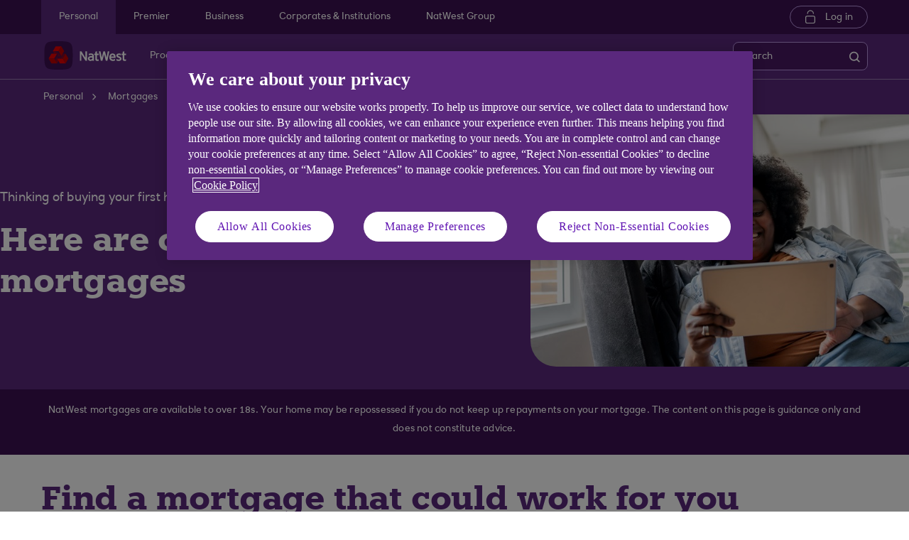

--- FILE ---
content_type: text/html; charset=UTF-8
request_url: https://www.natwest.com/mortgages/first-time-buyers.html
body_size: 20194
content:
<!DOCTYPE HTML> <html lang="en-GB" class="no-js et-shelf sb_enable responsive_natwest_personal responsive__publish "> <head> <!-- OneTrust Cookies Consent Notice start --> <script defer="defer" type="text/javascript" src="https://rum.hlx.page/.rum/@adobe/helix-rum-js@%5E2/dist/micro.js" data-routing="p00000-e000000"></script>
<script src="https://cdn.cookielaw.org/scripttemplates/otSDKStub.js" type="text/javascript" charset="UTF-8" data-domain-script="4eaf8a94-474d-41a2-b0dd-49ee47eb4150" async></script> <script type="text/javascript">
function OptanonWrapper() {
	if(customerAlreadyDecided()){

		readCustomerChoice() && globalUtil.faqSearchCookie && globalUtil.faqSearchCookie.init();
	}
	function customerAlreadyDecided(){
		return -1 < document.cookie.indexOf('OptanonAlertBoxClosed=');
	}
	function readCustomerChoice() {
        // We just need to agree which group of the customer should mean the he wants to use the support center with all the cookies
		// EXAMPLE: if the user has the C0004 it means we can start with all the cookies
        return OptanonActiveGroups.includes('C0002');
    }
		if ( document.location.href.indexOf('cookie') > -1 ) {
			$('#onetrust-pc-sdk, .onetrust-pc-dark-filter, #onetrust-banner-sdk').hide();
			$('.ot-sdk-show-settings').show();
		}
	
	if(window.optanonActiveGroupsAux === undefined){
		   window.optanonActiveGroupsAux = window.OptanonActiveGroups;
	}
	var currentActiveGroups = OptanonActiveGroups.split(',').slice(1,OptanonActiveGroups.split(',').length-1);
	for(var i=0; i<currentActiveGroups.length; i++){
	  if(optanonActiveGroupsAux.indexOf(currentActiveGroups[i]) == -1){
		   switch(currentActiveGroups[i]){
				 case 'C0002':
					   _satellite.track("DCRPerformance");
					   break;
				 case 'C0003':
					   _satellite.track("DCRFunctional");
					   break;
				 case 'C0004':
					   _satellite.track("DCRTargeting");
					   break;
				 case 'C0005':
					   _satellite.track("DCRSocialMedia");
					   break;
				 case 'C0009':
					   _satellite.track("DCRAnonAnalytics");
					   break;
		   }
	  }   
	}
	optanonActiveGroupsAux = window.OptanonActiveGroups;             
}
</script> <!-- OneTrust Cookies Consent Notice end --> <!--One trust cookie configuration updated --> <link rel="canonical" href="https://www.natwest.com/mortgages/first-time-buyers.html"/> <meta charset="utf-8"/> <meta http-equiv="X-UA-Compatible" content="IE=edge"/> <meta name="viewport" content="width=device-width, initial-scale=1.0"/> <meta name="keywords"/> <meta http-equiv="Last-Modified" content="3 Dec 2025 11:38:44 GMT"/> <meta name="title" content="First Time Buyer Mortgage | First Mortgage | NatWest"/> <meta name="subtitle" content="We&#39;re here to help first time buyers."/> <meta name="description" content="Find out how NatWest can help get you on the property ladder. We&#39;ll show you how much you could borrow and help you compare mortgage rates."/> <meta name="navigation-title" content="First time buyers"/> <meta property="og:title" content="First Time Buyer Mortgage | First Mortgage | NatWest"/> <meta property="og:type" content="SUBCAT"/> <meta property="og:image" content="/content/dam/natwest_com/Logos/og-logo-nw.png"/> <meta property="og:url" content="https://www.natwest.com/mortgages/first-time-buyers.html"/> <meta property="og:description" content="Find out how NatWest can help get you on the property ladder. We&#39;ll show you how much you could borrow and help you compare mortgage rates."/> <meta class="swiftype" name="swiftTitle" data-type="string" content="First Time Buyer Mortgage | First Mortgage | NatWest"/> <meta class="swiftype" name="swiftDescription" data-type="string" content="Find out how NatWest can help get you on the property ladder. We&#39;ll show you how much you could borrow and help you compare mortgage rates."/> <meta class="swiftype" name="swiftPublished_at" data-type="date" content="Wed Dec 03 11:39:02 GMT 2025"/> <meta class="swiftype" name="swifturl" data-type="enum" content="https://www.natwest.com/mortgages/first-time-buyers.html"/> <meta class="swiftype" name="swiftBrand" data-type="string" content="NATWEST"/> <meta class="swiftype" name="swiftSegment" data-type="string" content="personal"/> <meta name="google-site-verification" content="k1rgRZEsZdrUjWUuva53F0tv-0JuTQs5aK9Oobxknrk"/> <link rel="shortcut icon" type="image/x-icon" href="/apps/settings/wcm/designs/responsive_champion/clientlibs/resources/responsive_natwest_personal_favicon.ico"/> <title>First Time Buyer Mortgage | First Mortgage | NatWest</title> <script type="text/javascript">
		 var digitalData = {
                    "page" : {

						"name" :"SUBCAT:&gt;PERSONAL&gt;MORTGAGES&gt;FIRST-TIME-BUYERS",
                        "url" :  "https://www.natwest.com/mortgages/first-time-buyers.html",
                        "queryParam" : "&amp;gclsrc=aw.ds&amp;gad_source=1&amp;gad_campaignid=20356493892&amp;gbraid=0AAAAAD_kpeKmt_S89rmFJd414gD5z-2lj&amp;gclid=EAIaIQobChMI6tDAqdGfkgMVR4ODBx3nPBruEAAYAiAAEgLjhPD_BwE",
                        "type" : "SUBCAT"
                    },
                    "user" : {
                        "loggedIn" : "N"
                    },
                    "site" : {
                        "brand" : "NATWEST",
                        "section" : "PERSONAL&gt;MORTGAGES",
                        "businessArea":"Personal",
                        "webChat" : "''"
                    },
                   "server": {
                        "toolName":""
                    },
					"featureFlags" : {
							"sessionReplay" : false,
							"surveyHotjar" : true,
							"surveyMaritz" : false,
							"overWrite":{
								"sessionReplay":false,          
								"surveyHotjar":true,
								"surveyMaritz":false,
							}
						},
                    
					"event":[]


        },IDM = {
			validationRules : {},
			validationMsgs: {},
			lightboxPaths: {}	
		};

	 </script> <script type="text/javascript">
        /*
        * Documentation: https://experienceleague.adobe.com/en/docs/experience-platform/web-sdk/personalization/manage-flicker
        * IMPORTANT: You must add the snippet before loading the tag manager, i.e., Adobe Launch script which is loaded asynchrounously.
        * This snippet will pre-hide certain HTML elements (with class 'mboxDefault') and not the entire page.
        * You can achieve that by customizing the style parameter. It can be replaced with something that pre-hides only particular regions of the page.
        * The code waits for 3000 milliseconds for Adobe Target to load and render personalised content.
        * If AEP Edge network call is not resolved before the wait time of 3000 milliseconds, it makes the default content visible.
        */
      !function(e,a,n,t){var i=e.head;if(i){
      if (a) return;
      var o=e.createElement("style");
      o.id="alloy-prehiding",o.innerText=n,i.appendChild(o),setTimeout(function(){o.parentNode&&o.parentNode.removeChild(o)},t)}}
      (document, document.location.href.indexOf("adobe_authoring_enabled") !== -1, ".mboxDefault { opacity: 0 !important }", 3000);
	</script> <script src='https://assets.adobedtm.com/90decdbe34ba/7842e20738bc/launch-b922a005b721.min.js' async> </script> <link rel="canonical" href="/mortgages/first-time-buyers.html"/> <script src="/etc.clientlibs/clientlibs/granite/jquery.min.js"></script> <script src="/etc.clientlibs/clientlibs/granite/utils.min.js"></script> <script src="/etc.clientlibs/clientlibs/granite/jquery/granite.min.js"></script> <script src="/etc.clientlibs/foundation/clientlibs/jquery.min.js"></script> <script src="/etc.clientlibs/foundation/clientlibs/shared.min.js"></script> <script src="/etc.clientlibs/responsive/clientlibs/clientlib_base_dependencies-_ee316301582400e53cabde696cb078bd.min.js"></script> <script src="/etc.clientlibs/core/wcm/components/commons/site/clientlibs/utils.min.js"></script> <script src="/etc.clientlibs/core/wcm/components/commons/site/clientlibs/imageDynamicMedia.min.js"></script> <script src="/etc.clientlibs/core/wcm/components/image/v3/image/clientlibs/site.min.js"></script> <link rel="stylesheet" href="/etc.clientlibs/responsive/clientlibs/clientlib_base_champion-_d5e9688189b4afac501577ba75de38bf.min.css" type="text/css"> <link rel="stylesheet" href="/etc.clientlibs/responsive/clientlibs/clientlib_editable_champion-_d5e9688189b4afac501577ba75de38bf.min.css" type="text/css"> <link rel="stylesheet" href="/etc.clientlibs/responsive/clientlibs/clientlib_base-_5360fd92ed88140022e20a1444c982da.min.css" type="text/css"> <div></div> </head> <body class="editablepage page basicpage" id="editablepage-2a821748d6"> <!--<sly data-sly-use.templatedContainer="com.day.cq.wcm.foundation.TemplatedContainer" data-sly-repeat.child="" data-sly-resource=""></sly>--> <body> <input type="hidden" id="dumpParams" value="intcam,olbcam,xtcam,sc_*,s_tnt,adobe_mc_sdid,adobe_mc_ref,bid,cid,cin,agg_dip,agg_name,uuid,product,extcam,adobe_*,lid,bin,gclid,CDE*,AT,furl,utm_*,mbox*,pid,c,devicemode,fbclid,CIN,alloy_redirect"/> <div></div> <div> <input type="hidden" name="navigationTag" id="navigationTag" value="nav:natwest/personal"/> <link rel="stylesheet" href="/etc.clientlibs/responsive/clientlibs/clientlib_smartbanner/clientlib_smartbanner_champion-_fe98640fa2e72d9f3e4e5eae26fdf004.min.css" type="text/css"> <meta name="apple-itunes-app" content="app-id=334855322"/> <meta name="google-play-app" content="app-id=com.rbs.mobile.android.natwest"/> <link rel="apple-touch-icon" href="/content/dam/championlogos/nw-champ-smartbanner.png"/> <link rel="andriod-icon" href="/content/dam/championlogos/nw-champ-smartbanner.png"/> <meta name="apple-target-url" content="https://rbs.onelink.me/3054929945?pid=Webpage&amp;c=N_BAC_Int_MOB_smrtbnr_bwu_a1_AA&amp;af_dp=None&amp;af_web_dp=https%3A%2F%2Fapplink.natwest.com%2Ftext-mobile-application%2Ftraffic%3Fextcam%3DN_BAC_Int_MOB_smrtbnr_bwu_a1_AA"/> <meta name="android-target-url" content="https://rbs.onelink.me/3054929945?pid=Webpage&amp;c=N_BAC_Int_MOB_smrtbnr_bwu_a2_AA&amp;af_dp=None&amp;af_web_dp=https%3A%2F%2Fapplink.natwest.com%2Ftext-mobile-application%2Ftraffic%3Fextcam%3DN_BAC_Int_MOB_smrtbnr_bwu_a2_AAhttps://rbs.onelink.me/3054929945?pid=Webpage&amp;c=N_BAC_Int_MOB_smrtbnr_bwu_a2_AA&amp;af_dp=None&amp;af_web_dp=https%3A%2F%2Fapplink.natwest.com%2Ftext-mobile-application%2Ftraffic%3Fextcam%3DN_BAC_Int_MOB_smrtbnr_bwu_a2_AA"/> <div id="smartBannerConfig" data-brand="responsive_natwest_personal" data-ios-title="Our latest app" data-days-hidden="15" data-days-reminder="15" data-android-title="Our latest app" data-ios-author-name="Easy, quick, secure banking" data-android-author-name="Easy, quick, secure banking" data-show-banner="1" data-price="GET" data-app-store-language="gb" data-in-app-store="On the App Store" data-in-google-play="On the Play Store" data-icon="null" data-force="null" data-hide-on-install="true"></div> <script src="/etc.clientlibs/responsive/clientlibs/clientlib_smartbanner/clientlib_smartbanner_base-_a3c181f8d86ade1f1b0a1b6f1d5b0e57.min.js" defer></script> <div class="main-wrapper"> <div class="site-content"> <div class="skip-links reset shelf-container" id="skiplinks"> <a class="txt-p-1" href="#main-content-wrapper">Skip to main content</a> </div> <header> <div class="iah iah--responsive"> <link rel="stylesheet" href="/etc.clientlibs/responsive/components/foundation/iaheadernavigation/clientlibs/clientlib_ia_headernavigation_champion-_349e7ae5cf4eedf7a6686283641ada58.min.css" type="text/css"> <div class="ia__main-content "> <div class="iah__share container-fluid desktop--rbscom desktop--natwestgroup" data-domain="responsive_champion" data-contentpath="/content/natwest_com/en_uk/personal/iaheaderchampion"> <div class="iah__container container"> <div class="iah__l0__right pull-right"> <nav aria-label="Level zero Navigation"> <ul class="ia__nav ia__navbar-nav ia__noprice"> <li class="share_price desktop"> </li> </ul> </nav> </div> </div> </div> <div class="iah__l1 iah__l1--visible-xl iah__l1--visible-lg "> <div class="iah__container"> <div class="iah__l1__left"> <nav aria-label="Main Navigation"> <ul class="ia__nav ia__navbar-nav"> <li> <a href="https://www.natwest.com" data-navid="personal"><span>Personal</span></a> </li> <li> <a href="/premier-banking.html" data-navid="premier"><span>Premier</span></a> </li> <li> <a href="https://www.natwest.com/business.html" data-navid="business"><span>Business</span></a> </li> <li> <a href="/corporates.html" data-navid="corporates &amp; institutions"><span>Corporates &amp; Institutions</span></a> </li> <li> <a href="https://www.natwestgroup.com/" data-navid="natwest group"><span>NatWest Group</span></a> </li> </ul> </nav> </div> <div class="iah__l1__right"> <div class="iah__login_l1"> <link rel="stylesheet" href="/etc.clientlibs/responsive/components/foundation/iagloballogin/clientlibs/clientlib_ia_global_login_champion-_d5e9688189b4afac501577ba75de38bf.min.css" type="text/css"> <a class="iah__login-link" href="https://www.onlinebanking.natwest.com/Default.aspx"> Log in </a> </div> </div> </div> </div> <div class="iah__l2 iah__l2--visible-md iah__l2--visible-sm "> <div class="iah__container"> <div class="iah__l2__main-links"> <div class="iah__login"> <a class="iah__login-link" href="https://www.onlinebanking.natwest.com/Default.aspx"> Log in </a> <div class="bussiness__login"> </div> </div> <div> <link rel="stylesheet" href="/etc.clientlibs/responsive/components/foundation/iaglobalnavlogo/clientlibs/clientlib_ia_global_logo_champion-_9f70e377798d49ec9c7a90a25b5fa070.min.css" type="text/css"> <div class="iah__logo"> <a class="iah__logo-link" href="https://www.natwest.com" title="NatWest Logo"> <img src='/content/dam/championlogos/Natwest_Secondary_Horizontal_RGB_NEG.svg' alt="NatWest Logo"/> </a> </div> </div> <div class="mobile__hamburger"> <button aria-expanded="false" aria-label="More options menu" class="iah__menu-link menu-open"> <span class='icon-menu'></span> <span class="opened" aria-hidden="true">Menu</span> <span class='icon-close'></span> <span class="closed" aria-hidden="true">Close</span> </button> </div> <div class="iah__l1__l2__holder"> <div class="header-top-mobile visible-xs visible-sm"> <div class="brand-logo"> <div class="iah__logo mobile_logo"> <a class="iah__logo-link mobile-logo-link" href="https://www.natwest.com" title="NatWest Logo"> <img src='/content/dam/championlogos/Natwest_Secondary_Horizontal_RGB_NEG.svg' alt="NatWest Logo"/> </a> </div> </div> </div> <button aria-expanded="false" aria-label="Close menu" class="iah__menu-link menu-open"> <span class='icon-close'></span> <span class="closed">Close</span> </button> <div class="iah__l1 "> <nav aria-label="Main Navigation"> <ul class="ia__nav ia__navbar-nav"> <li class="ia-active "> <a href="https://www.natwest.com" data-navid="personal"><span>Personal</span></a> </li> <li class=" "> <a href="/premier-banking.html" data-navid="premier"><span>Premier</span></a> </li> <li class=" "> <a href="https://www.natwest.com/business.html" data-navid="business"><span>Business</span></a> </li> <li class=" "> <a href="/corporates.html" data-navid="corporates &amp; institutions"><span>Corporates &amp; Institutions</span></a> </li> <li class=" "> <a href="https://www.natwestgroup.com/" data-navid="natwest group"><span>NatWest Group</span></a> </li> </ul> </nav> </div> <nav aria-label="Site Navigation" class="iah__nav-l2 "> <div class="iah__product-title" data-navid="personal">Personal</div> <div class="iah__product-title" data-navid="premier">Premier</div> <div class="iah__product-title" data-navid="business">Business</div> <div class="iah__product-title" data-navid="corporates &amp; institutions">Corporates &amp; Institutions</div> <div class="iah__product-title" data-navid="natwest group">NatWest Group</div> <ul class="ia__nav ia__navbar-nav__l2"> <li class="share_price mobile ia__noprice"> </li> <li class=" "> <a aria-expanded="false" href="https://www.natwest.com" data-level="l2" aria-haspopup="true" data-navid="products"><span>Products</span> </a> <div class="iah__nav-l3"> <div class="ia-l2-active"><a href="javascript:void(0)"><span>Products</span></a></div> <div class="iah__container"> <ul class="ia__nav ia__navbar-nav__l3"> <li class="iah__l3-column-holder "> <a aria-expanded="false" href="/current-accounts.html" data-level="l3" aria-haspopup="true" data-skipid="Bank accounts" data-navid="products"><span>Bank accounts</span> </a> <div class="skip-link-wrap skip-links-inl3"> </div> <div class="iah__nav-l4"> <div class="iah__container"> <ul class="ia__nav ia__navbar-nav__l4"> <li class="iah__l4-column-holder iah__l4-top"> <div href="javascript:void(0)" class="iah__l4-column-title" tabindex="0"> Bank accounts</div> <ol role="list"> <li class=" "> <a href="/current-accounts.html" data-navid="products"><span>See all our bank accounts</span></a> </li> <li class=" "> <a href="/current-accounts/select_account.html" data-navid="products"><span>Everyday bank account</span></a> </li> <li class=" "> <a href="/current-accounts/reward_account.html" data-navid="products"><span>Reward bank account</span></a> </li> <li class=" "> <a href="/current-accounts/student_account.html" data-navid="products"><span>Student bank account</span></a> </li> <li class=" "> <a href="/current-accounts/childrens-accounts.html" data-navid="products"><span>Child &amp; teen bank accounts</span></a> </li> <li class=" "> <a href="/current-accounts/joint-account.html" data-navid="products"><span>Joint bank account</span></a> </li> <li class=" "> <a href="/premier-banking/products/current-accounts.html" data-navid="products"><span>Premier bank accounts</span></a> </li> </ol> </li> <li class="iah__l4-column-holder iah__l4-top"> <div class="iah__l4-column-title iah__l4-column-title-left "> Already have an account with us? </div> <ol role="list"> <li class=" "> <a href="/current-accounts/existing-customers.html" data-navid="products"><span>Manage your bank account</span></a> </li> <li class=" "> <a href="/myrewards.html" data-navid="products"><span>MyRewards</span></a> </li> <li class=" "> <a href="/current-accounts/overdrafts.html" data-navid="products"><span>Apply for an overdraft</span></a> </li> <li class=" "> <a href="/current-accounts/overdrafts/existing-customers.html" data-navid="products"><span>Manage your overdraft</span></a> </li> <li class=" "> <a href="/banking-with-natwest/natwest-app.html" data-navid="products"><span>Mobile Banking</span></a> </li> <li class=" "> <a href="https://membershipbenefits.natwest.com/" data-navid="products"><span>Log into Natwest Membership Services </span></a> </li> <li class=" "> <a href="/current-accounts/overdrafts/olb/overdraft-calculator.html" data-navid="products"><span>Overdraft cost calculator</span></a> </li> </ol> </li> <li class="iah__l4-column-holder iah__l4-top"> <div class="iah__l4-column-title iah__l4-column-title-left "> Help with bank accounts </div> <ol role="list"> <li class=" "> <a href="/current-accounts/switch-your-banking-to-natwest.html" data-navid="products"><span>Switch your account to us</span></a> </li> <li class=" "> <a href="/current-accounts/compare-bank-accounts.html" data-navid="products"><span>Compare bank accounts</span></a> </li> <li class=" "> <a href="/current-accounts/what-do-you-need-to-open-a-current-account.html" data-navid="products"><span>What do I need to open a bank account?</span></a> </li> <li class=" "> <a href="/current-accounts/bank-account-guides.html" data-navid="products"><span>Bank account guides</span></a> </li> <li class=" "> <a href="/current-accounts/overdrafts/what-is-an-overdraft.html" data-navid="products"><span>Overdraft guide</span></a> </li> <li class=" "> <a href="/current-accounts/rates-and-charges.html" data-navid="products"><span>Rates and charges</span></a> </li> </ol> </li> </ul> </div> </div> </li> <li class="iah__l3-column-holder "> <a aria-expanded="false" href="/mortgages.html" data-level="l3" aria-haspopup="true" data-skipid="Mortgages" data-navid="products"><span>Mortgages</span> </a> <div class="skip-link-wrap skip-links-inl3"> </div> <div class="iah__nav-l4"> <div class="iah__container"> <ul class="ia__nav ia__navbar-nav__l4"> <li class="iah__l4-column-holder iah__l4-top"> <div href="javascript:void(0)" class="iah__l4-column-title" tabindex="0"> Mortgages</div> <ol role="list"> <li class=" "> <a href="/mortgages.html" data-navid="products"><span>See our mortgage options</span></a> </li> <li class=" "> <a href="/mortgages/first-time-buyers.html" data-navid="products"><span>First time buyer mortgage</span></a> </li> <li class=" "> <a href="/mortgages/moving-home.html" data-navid="products"><span>Moving home</span></a> </li> <li class=" "> <a href="/mortgages/remortgage-to-natwest.html" data-navid="products"><span>Remortgage to NatWest</span></a> </li> <li class=" "> <a href="/mortgages/buy-to-let.html" data-navid="products"><span>Buy to let mortgage</span></a> </li> <li class=" "> <a href="/mortgages/mortgage-calculators.html" data-navid="products"><span>Mortgage calculators</span></a> </li> <li class=" "> <a href="/mortgages/applying-for-a-mortgage/mortgage-agreement-in-principle.html" data-navid="products"><span>Get an Agreement in Principle</span></a> </li> <li class=" "> <a href="https://spa.mortgages.natwest.com/customer-dashboard" data-navid="products"><span>Continue your Agreement in Principle</span></a> </li> <li class=" "> <a href="/mortgages/applying-for-a-mortgage.html" data-navid="products"><span>How to apply</span></a> </li> </ol> </li> <li class="iah__l4-column-holder iah__l4-top"> <div class="iah__l4-column-title iah__l4-column-title-left "> Already have a mortgage with us? </div> <ol role="list"> <li class=" "> <a href="/mortgages/existing-customers.html" data-navid="products"><span>Manage your mortgage</span></a> </li> <li class=" "> <a href="/mortgages/switch-mortgage-deal.html" data-navid="products"><span>Switch to a new deal</span></a> </li> <li class=" "> <a href="/mortgages/termamendment-natwest.html" data-navid="products"><span>Change your term</span></a> </li> <li class=" "> <a href="/mortgages/existing-mortgage-customers-moving-home.html" data-navid="products"><span>Moving with your existing mortgage</span></a> </li> <li class=" "> <a href="/mortgages/existing-customers/borrowing-more.html" data-navid="products"><span>Borrowing more</span></a> </li> <li class=" "> <a href="/mortgages/bank-of-england-base-rate.html" data-navid="products"><span>Base rate updates</span></a> </li> <li class=" "> <a href="/mortgages/news-and-articles.html" data-navid="products"><span>News and articles</span></a> </li> <li class=" "> <a href="/mortgages/homes-for-ukraine.html" data-navid="products"><span>Homes for Ukraine</span></a> </li> <li class=" "> <a href="/mortgages/mortgage-calculators/interest-rate-calculator.html" data-navid="products"><span>Rate change calculator</span></a> </li> </ol> </li> <li class="iah__l4-column-holder iah__l4-top"> <div class="iah__l4-column-title iah__l4-column-title-left "> Help with mortgages </div> <ol role="list"> <li class=" "> <a href="/mortgages/mortgage-rates.html" data-navid="products"><span>Mortgage rates</span></a> </li> <li class=" "> <a href="/mortgages/mortgage-calculators/how-much-can-i-borrow.html" data-navid="products"><span>How much could I borrow?</span></a> </li> <li class=" "> <a href="/mortgages/mortgage-guides.html" data-navid="products"><span>Mortgage guides</span></a> </li> <li class=" "> <a href="/mortgages/mortgage-calculators/mortgage-overpayment-tool.html" data-navid="products"><span>Overpayment calculator</span></a> </li> <li class=" "> <a href="/mortgages/mortgage-calculators/equity-calculator.html" data-navid="products"><span>Equity calculator</span></a> </li> <li class=" "> <a href="/mortgages/applying-for-a-mortgage/mortgage-application-tracker.html" data-navid="products"><span>Track your mortgage application online</span></a> </li> <li class=" "> <a href="/content/dam/natwest_com/mortgages/downloads/Tariff_of_Charges_NW.pdf" data-navid="products"><span>Tariff of mortgage charges</span></a> </li> <li class=" "> <a href="https://www.natwest.com/mortgages/applying-for-a-mortgage.html#extension" data-navid="products"><span>Mortgage offer extension</span></a> </li> </ol> </li> </ul> </div> </div> </li> <li class="iah__l3-column-holder "> <a aria-expanded="false" href="/savings.html" data-level="l3" aria-haspopup="true" data-skipid="Savings" data-navid="products"><span>Savings</span> </a> <div class="skip-link-wrap skip-links-inl3"> </div> <div class="iah__nav-l4"> <div class="iah__container"> <ul class="ia__nav ia__navbar-nav__l4"> <li class="iah__l4-column-holder iah__l4-top"> <div href="javascript:void(0)" class="iah__l4-column-title" tabindex="0"> Savings</div> <ol role="list"> <li class=" "> <a href="/savings.html" data-navid="products"><span>View all our savings accounts</span></a> </li> <li class=" "> <a href="/savings/digital-regular-saver.html" data-navid="products"><span>Digital Regular Saver</span></a> </li> <li class=" "> <a href="/savings/flexible-saver.html" data-navid="products"><span>Flexible Saver</span></a> </li> <li class=" "> <a href="/savings/fixed-term-savings-account.html" data-navid="products"><span>Fixed Term Savings</span></a> </li> <li class=" "> <a href="/savings/isa-overview.html" data-navid="products"><span>Cash ISAs</span></a> </li> <li class=" "> <a href="/savings/first-saver.html" data-navid="products"><span> Children&#39;s savings</span></a> </li> <li class=" "> <a href="/savings/joint-savings-accounts.html" data-navid="products"><span>Joint savings account</span></a> </li> </ol> </li> <li class="iah__l4-column-holder iah__l4-top"> <div class="iah__l4-column-title iah__l4-column-title-left "> Already have savings with us? </div> <ol role="list"> <li class=" "> <a href="/savings/existing-customers.html" data-navid="products"><span>Manage your savings</span></a> </li> <li class=" "> <a href="/savings/tools-for-savings/round-ups.html" data-navid="products"><span>Round Ups</span></a> </li> </ol> </li> <li class="iah__l4-column-holder iah__l4-top"> <div class="iah__l4-column-title iah__l4-column-title-left "> Help with savings </div> <ol role="list"> <li class=" "> <a href="/savings/isa-overview/isa-guides.html" data-navid="products"><span>ISA guide</span></a> </li> <li class=" "> <a href="/savings/savings-guides.html" data-navid="products"><span>Savings guides</span></a> </li> <li class=" "> <a href="/savings/tools-for-savings/app-savings-tools.html" data-navid="products"><span>Savings Goal Tool</span></a> </li> <li class=" "> <a href="/life-moments/managing-your-money/life-moments.html" data-navid="products"><span>Budget Calculator</span></a> </li> <li class=" "> <a href="/savings/how-to-start-saving-money.html" data-navid="products"><span>How to start saving money</span></a> </li> <li class=" "> <a href="/current-accounts/bank-account-vs-savings-account.html" data-navid="products"><span>Bank account vs Savings account</span></a> </li> </ol> </li> </ul> </div> </div> </li> <li class="iah__l3-column-holder "> <a aria-expanded="false" href="/loans.html" data-level="l3" aria-haspopup="true" data-skipid="Loans" data-navid="products"><span>Loans</span> </a> <div class="skip-link-wrap skip-links-inl3"> </div> <div class="iah__nav-l4"> <div class="iah__container"> <ul class="ia__nav ia__navbar-nav__l4"> <li class="iah__l4-column-holder iah__l4-top"> <div href="javascript:void(0)" class="iah__l4-column-title" tabindex="0"> Loans</div> <ol role="list"> <li class=" "> <a href="/loans.html" data-navid="products"><span>See our loans</span></a> </li> <li class=" "> <a href="/loans/car-loans.html" data-navid="products"><span>Car loans</span></a> </li> <li class=" "> <a href="/loans/debt-consolidation.html" data-navid="products"><span>Debt consolidation loans</span></a> </li> <li class=" "> <a href="/loans/home-improvement-loans.html" data-navid="products"><span>Home improvement loans</span></a> </li> <li class=" "> <a href="/loans/wedding-loans.html" data-navid="products"><span>Wedding loans </span></a> </li> <li class=" "> <a href="/loans/holiday-loans-loans-for-a-holiday-natwest.html" data-navid="products"><span>Holiday loans</span></a> </li> <li class=" "> <a href="/loans/joint-loans.html" data-navid="products"><span>Joint loans</span></a> </li> </ol> </li> <li class="iah__l4-column-holder iah__l4-top"> <div class="iah__l4-column-title iah__l4-column-title-left "> Already have a loan with us? </div> <ol role="list"> <li class=" "> <a href="/loans/existing-customers.html" data-navid="products"><span>Manage your loan</span></a> </li> <li class=" "> <a href="/loans/borrowing-more.html" data-navid="products"><span>Top up your loan</span></a> </li> </ol> </li> <li class="iah__l4-column-holder iah__l4-top"> <div class="iah__l4-column-title iah__l4-column-title-left "> Help with loans </div> <ol role="list"> <li class=" "> <a href="/loans/tools/loan-calculator.html" data-navid="products"><span>Loan calculator</span></a> </li> <li class=" "> <a href="/loans/QuickQuote.html" data-navid="products"><span>Quick Quote</span></a> </li> <li class=" "> <a href="/loans/how-to-apply-for-a-loan.html" data-navid="products"><span>How to apply for a loan</span></a> </li> <li class=" "> <a href="/loans/loan-guides.html" data-navid="products"><span>Loan guides</span></a> </li> <li class=" "> <a href="/banking-with-natwest/natwest-app/features/know-my-credit-score.html" data-navid="products"><span>Check your Credit Score</span></a> </li> <li class=" "> <a href="/borrowing-needs/borrowing-needs-tool.html" data-navid="products"><span>Compare options to borrow money</span></a> </li> </ol> </li> </ul> </div> </div> </li> <li class="iah__l3-column-holder "> <a aria-expanded="false" href="/current-accounts/childrens-accounts.html" data-level="l3" aria-haspopup="true" data-skipid="Child and teen" data-navid="products"><span>Child and teen</span> </a> <div class="skip-link-wrap skip-links-inl3"> </div> <div class="iah__nav-l4"> <div class="iah__container"> <ul class="ia__nav ia__navbar-nav__l4"> <li class="iah__l4-column-holder iah__l4-top"> <div href="javascript:void(0)" class="iah__l4-column-title" tabindex="0"> Child and teen</div> <ol role="list"> <li class=" "> <a href="/current-accounts/childrens-accounts.html" data-navid="products"><span>See all our child and teen banking options</span></a> </li> <li class=" "> <a href="/current-accounts/childrens-accounts/kids-prepaid-pocket-money-card.html" data-navid="products"><span>Pocket money app and card</span></a> </li> <li class=" "> <a href="/current-accounts/childrens-accounts/adapt_account.html" data-navid="products"><span>Child and teen account</span></a> </li> <li class=" "> <a href="/current-accounts/childrens-accounts/teen-bank-account-adapt.html" data-navid="products"><span>Teen bank account (age 16-17)</span></a> </li> <li class=" "> <a href="/investments/junior-isa.html" data-navid="products"><span>NatWest Junior ISA</span></a> </li> <li class=" "> <a href="/savings/first-saver.html" data-navid="products"><span>First Saver</span></a> </li> <li class=" "> <a href="/current-accounts/childrens-accounts/debit-card-under-18s.html" data-navid="products"><span>Compare our kids debit card options</span></a> </li> </ol> </li> <li class="iah__l4-column-holder iah__l4-top"> <div class="iah__l4-column-title iah__l4-column-title-left "> Already bank with us? </div> <ol role="list"> <li class=" "> <a href="/current-accounts/existing-customers/adapt-account.html" data-navid="products"><span>Manage my Adapt</span></a> </li> <li class=" "> <a href="/investments/existing-customers/natwest-junior-isa.html" data-navid="products"><span>Manage my Junior ISA</span></a> </li> <li class=" "> <a href="/savings/existing-customers.html" data-navid="products"><span>Manage my Savings</span></a> </li> <li class=" "> <a href="/current-accounts/existing-customers/manage-my-rooster-subscription.html" data-navid="products"><span>Manage my Rooster</span></a> </li> <li class=" "> <a href="/investments/existing-customers/Child_Trust_Fund.html" data-navid="products"><span>Child Trust Fund</span></a> </li> </ol> </li> <li class="iah__l4-column-holder iah__l4-top"> <div class="iah__l4-column-title iah__l4-column-title-left "> Financial wellbeing and confidence </div> <ol role="list"> <li class=" "> <a href="/kids-and-teens-banking/childrens-guides.html" data-navid="products"><span>Children&#39;s guides</span></a> </li> <li class=" "> <a href="https://www.natwest.com/kids-and-teens-banking/thrive.html" data-navid="products"><span>NatWest Thrive</span></a> </li> </ol> </li> </ul> </div> </div> </li> <li class="iah__l3-column-holder "> <a aria-expanded="false" href="/investments.html" data-level="l3" aria-haspopup="true" data-skipid="Investments " data-navid="products"><span>Investments </span> </a> <div class="skip-link-wrap skip-links-inl3"> </div> <div class="iah__nav-l4"> <div class="iah__container"> <ul class="ia__nav ia__navbar-nav__l4"> <li class="iah__l4-column-holder iah__l4-top"> <div href="javascript:void(0)" class="iah__l4-column-title" tabindex="0"> Invest with us</div> <ol role="list"> <li class=" "> <a href="/investments.html" data-navid="products"><span>View all our Invest accounts</span></a> </li> <li class=" "> <a href="/investments/stocks-and-shares-isa.html" data-navid="products"><span>Stocks and Shares ISA </span></a> </li> <li class=" "> <a href="/investments/general-investment-account.html" data-navid="products"><span>General Investment Account </span></a> </li> <li class=" "> <a href="/investments/pensions.html" data-navid="products"><span>Pensions</span></a> </li> <li class=" "> <a href="/investments/junior-isa.html" data-navid="products"><span>Junior ISA</span></a> </li> <li class=" "> <a href="/investments/five-ready-made-funds.html" data-navid="products"><span>Ready-made funds</span></a> </li> <li class=" "> <a href="/investments/existing-customers/personal-portfolio-funds.html" data-navid="products"><span>Fund performance</span></a> </li> </ol> </li> <li class="iah__l4-column-holder iah__l4-top"> <div class="iah__l4-column-title iah__l4-column-title-left "> Investment support </div> <ol role="list"> <li class=" "> <a href="/personal/investments/our-insights.html#beginners" data-navid="products"><span>Investing for beginners</span></a> </li> <li class=" "> <a href="/personal/investments/our-insights.html#experienced" data-navid="products"><span>Experienced investors</span></a> </li> <li class=" "> <a href="/personal/investments/our-insights.html#ahead" data-navid="products"><span>Future planning</span></a> </li> <li class=" "> <a href="/personal/investments/our-insights.html#explore" data-navid="products"><span>Market updates</span></a> </li> <li class=" "> <a href="/investments/online-investment-advice.html" data-navid="products"><span>Online Investment Advice</span></a> </li> <li class=" "> <a href="/investments/investment-fees.html" data-navid="products"><span>Investment fee calculator</span></a> </li> </ol> </li> <li class="iah__l4-column-holder iah__l4-top"> <div class="iah__l4-column-title iah__l4-column-title-left "> Already investing with us </div> <ol role="list"> <li class=" "> <a href="https://invest.natwest.com/Root/Login?" data-navid="products"><span>Log in to NatWest Invest</span></a> </li> <li class=" "> <a href="/investments/existing-customers.html" data-navid="products"><span>About your investments</span></a> </li> <li class=" "> <a href="/investments/existing-customers/Key_Customer_Documents.html" data-navid="products"><span>Key customer documents</span></a> </li> </ol> </li> </ul> </div> </div> </li> <li class="iah__l3-column-holder "> <a aria-expanded="false" href="/credit-cards.html" data-level="l3" aria-haspopup="true" data-skipid="Credit cards" data-navid="products"><span>Credit cards</span> </a> <div class="skip-link-wrap skip-links-inl3"> </div> <div class="iah__nav-l4"> <div class="iah__container"> <ul class="ia__nav ia__navbar-nav__l4"> <li class="iah__l4-column-holder iah__l4-top"> <div href="javascript:void(0)" class="iah__l4-column-title" tabindex="0"> Credit cards</div> <ol role="list"> <li class=" "> <a href="/credit-cards.html" data-navid="products"><span>See all our credit cards</span></a> </li> <li class=" "> <a href="/credit-cards/purchase-and-balance-transfer.html" data-navid="products"><span>Purchase &amp; Balance Transfer card</span></a> </li> <li class=" "> <a href="/credit-cards/balance-transfer-credit-card.html" data-navid="products"><span>Balance Transfer credit card</span></a> </li> <li class=" "> <a href="/credit-cards/longer-balance-transfer.html" data-navid="products"><span>Longer Balance Transfer card</span></a> </li> <li class=" "> <a href="/credit-cards/travel-reward-credit-card.html" data-navid="products"><span>Travel Reward credit card</span></a> </li> <li class=" "> <a href="/credit-cards/the-natwest-credit-card.html" data-navid="products"><span>The NatWest Credit Card</span></a> </li> <li class=" "> <a href="/credit-cards/reward-credit-card.html" data-navid="products"><span>Reward credit card</span></a> </li> <li class=" "> <a href="/credit-cards/reward-black-credit-card.html" data-navid="products"><span>Reward Black credit card</span></a> </li> <li class=" "> <a href="/credit-cards/natwest-credit-builder-card.html" data-navid="products"><span>NatWest Credit Builder Card</span></a> </li> </ol> </li> <li class="iah__l4-column-holder iah__l4-top"> <div class="iah__l4-column-title iah__l4-column-title-left "> Already have a credit card with us? </div> <ol role="list"> <li class=" "> <a href="/credit-cards/existing-customers.html" data-navid="products"><span>Manage your credit card</span></a> </li> <li class=" "> <a href="/credit-cards/existing-customers/fees-and-charges.html" data-navid="products"><span>Fees &amp; charges</span></a> </li> <li class=" "> <a href="/credit-cards/existing-customers/instalment-lending.html" data-navid="products"><span>Instalment Plans</span></a> </li> </ol> </li> <li class="iah__l4-column-holder iah__l4-top"> <div class="iah__l4-column-title iah__l4-column-title-left "> Help with credit cards </div> <ol role="list"> <li class=" "> <a href="/credit-cards/how-to-apply-for-credit-card.html" data-navid="products"><span>How to apply for a credit card</span></a> </li> <li class=" "> <a href="/credit-cards/credit-card-guides.html" data-navid="products"><span>Credit card guides</span></a> </li> <li class=" "> <a href="/credit-cards/tools-calculators/repayment-calculator.html" data-navid="products"><span>Credit card repayment calculator</span></a> </li> <li class=" "> <a href="/banking-with-natwest/natwest-app/features/know-my-credit-score.html" data-navid="products"><span>Check your Credit Score</span></a> </li> <li class=" "> <a href="/borrowing-needs/borrowing-needs-tool.html" data-navid="products"><span>Compare options to borrow money</span></a> </li> </ol> </li> </ul> </div> </div> </li> <li class="iah__l3-column-holder "> <a aria-expanded="false" href="/insurance.html" data-level="l3" aria-haspopup="true" data-skipid="Insurance" data-navid="products"><span>Insurance</span> </a> <div class="skip-link-wrap skip-links-inl3"> </div> <div class="iah__nav-l4"> <div class="iah__container"> <ul class="ia__nav ia__navbar-nav__l4"> <li class="iah__l4-column-holder iah__l4-top"> <div href="javascript:void(0)" class="iah__l4-column-title" tabindex="0"> I&#39;m looking</div> <ol role="list"> <li class=" "> <a href="/insurance/home-insurance.html" data-navid="products"><span>For home insurance</span></a> </li> <li class=" "> <a href="/insurance/existing-customer-home-insurance.html" data-navid="products"><span>To manage my existing home insurance</span></a> </li> </ol> </li> <li class="iah__l4-column-holder iah__l4-top"> <div class="iah__l4-column-title iah__l4-column-title-left "> I&#39;m looking: </div> <ol role="list"> <li class=" "> <a href="/insurance/life-insurance.html" data-navid="products"><span>For life insurance</span></a> </li> <li class=" "> <a href="/personal/insurance/existing-customers-life-insurance.html#Man" data-navid="products"><span>To manage my existing life insurance</span></a> </li> </ol> </li> <li class="iah__l4-column-holder iah__l4-top"> <div class="iah__l4-column-title iah__l4-column-title-left "> I’m interested in: </div> <ol role="list"> <li class=" "> <a href="/insurance/travel-insurance.html" data-navid="products"><span>Travel insurance with NatWest bank accounts</span></a> </li> </ol> </li> </ul> </div> </div> </li> <li class="iah__l3-column-holder "> <a aria-expanded="false" data-level="l3" aria-haspopup="true" data-skipid="Reward accounts and cards" data-navid="products"><span>Reward accounts and cards</span> </a> <div class="skip-link-wrap skip-links-inl3"> </div> <div class="iah__nav-l4"> <div class="iah__container"> <ul class="ia__nav ia__navbar-nav__l4"> <li class="iah__l4-column-holder iah__l4-top"> <div href="javascript:void(0)" class="iah__l4-column-title" tabindex="0"> Reward accounts and cards</div> <ol role="list"> <li class=" "> <a href="/current-accounts/reward_account.html" data-navid="products"><span>Reward account</span></a> </li> <li class=" "> <a href="/current-accounts/reward_silver_account.html" data-navid="products"><span>Reward Silver account</span></a> </li> <li class=" "> <a href="/current-accounts/reward_platinum_account.html" data-navid="products"><span>Reward Platinum account</span></a> </li> <li class=" "> <a href="/premier-banking/products/current-accounts/premier-reward-account.html" data-navid="products"><span>Premier Reward account</span></a> </li> <li class=" "> <a href="/premier-banking/products/current-accounts/reward-black-account.html" data-navid="products"><span>Premier Reward Black account</span></a> </li> <li class=" "> <a href="/credit-cards/reward-credit-card.html" data-navid="products"><span>Reward credit card</span></a> </li> <li class=" "> <a href="/credit-cards/reward-black-credit-card.html" data-navid="products"><span>Reward Black credit card</span></a> </li> <li class=" "> <a href="/credit-cards/travel-reward-credit-card.html" data-navid="products"><span>Travel Reward credit card</span></a> </li> </ol> </li> <li class="iah__l4-column-holder iah__l4-top"> <div class="iah__l4-column-title iah__l4-column-title-left "> Make the most of MyRewards </div> <ol role="list"> <li class=" "> <a href="/myrewards.html" data-navid="products"><span>MyRewards</span></a> </li> <li class=" "> <a href="/myrewards/earn.html" data-navid="products"><span>How to earn rewards </span></a> </li> <li class=" "> <a href="/myrewards/exchange.html" data-navid="products"><span>How to exchange rewards</span></a> </li> <li class=" "> <a href="/myrewards/terms-and-exclusions.html" data-navid="products"><span>MyRewards Terms and Exclusions</span></a> </li> </ol> </li> <li class="iah__l4-column-holder iah__l4-top"> <div class="iah__l4-column-title iah__l4-column-title-left "> Access MyRewards </div> <ol role="list"> <li class=" "> <a href="https://personal.secure1.natwest.com/app/MyRewards" data-navid="products"><span>Access MyRewards through the NatWest app</span></a> </li> <li class=" "> <a href="https://www.onlinebanking.natwest.com/Default.aspx" data-navid="products"><span>Access MyRewards through Online Banking</span></a> </li> </ol> </li> </ul> </div> </div> </li> <li class="iah__l3-column-holder hide__desktop hide__mobile "> <a aria-expanded="false" href="/current-accounts/overdrafts.html" data-level="l3" aria-haspopup="true" data-skipid="Overdrafts" data-navid="products"><span>Overdrafts</span> </a> <div class="skip-link-wrap skip-links-inl3"> </div> <div class="iah__nav-l4"> <div class="iah__container"> <ul class="ia__nav ia__navbar-nav__l4"> <li class="iah__l4-column-holder iah__l4-top"> <div href="javascript:void(0)" class="iah__l4-column-title" tabindex="0"> Overdrafts</div> <ol role="list"> <li class=" "> <a href="/current-accounts/overdrafts.html" data-navid="products"><span>Apply or manage your overdraft</span></a> </li> <li class=" "> <a href="/current-accounts/overdrafts/student-overdraft.html" data-navid="products"><span>Student overdraft</span></a> </li> <li class=" "> <a href="/current-accounts/overdrafts/graduate-overdraft.html" data-navid="products"><span>Graduate overdraft</span></a> </li> </ol> </li> <li class="iah__l4-column-holder iah__l4-top"> <div class="iah__l4-column-title iah__l4-column-title-left "> Help with overdrafts </div> <ol role="list"> <li class=" "> <a href="/current-accounts/overdrafts/what-is-an-overdraft.html" data-navid="products"><span>Overdrafts guide</span></a> </li> <li class=" "> <a href="/current-accounts/overdrafts/eligibility-checker.html" data-navid="products"><span>Overdraft eligibility calculator</span></a> </li> <li class=" "> <a href="/current-accounts/overdrafts/olb/overdraft-calculator.html" data-navid="products"><span>Overdraft cost calculator</span></a> </li> </ol> </li> </ul> </div> </div> </li> <li class="iah__l3-column-holder "> <a aria-expanded="false" href="/life-moments/travel.html" data-level="l3" aria-haspopup="true" data-skipid="Travel" data-navid="products"><span>Travel</span> </a> <div class="skip-link-wrap skip-links-inl3"> </div> <div class="iah__nav-l4"> <div class="iah__container"> <ul class="ia__nav ia__navbar-nav__l4"> <li class="iah__l4-column-holder iah__l4-top"> <div href="javascript:void(0)" class="iah__l4-column-title" tabindex="0"> Travel products</div> <ol role="list"> <li class=" "> <a href="/life-moments/travel.html" data-navid="products"><span>Travelling with NatWest</span></a> </li> <li class=" "> <a href="/life-moments/travel/spending-abroad/travel-account.html" data-navid="products"><span>Travel account</span></a> </li> <li class=" "> <a href="/credit-cards/travel-reward-credit-card.html" data-navid="products"><span>Travel Reward Credit Card</span></a> </li> <li class=" "> <a href="/credit-cards/the-natwest-credit-card.html" data-navid="products"><span>The NatWest Credit Card</span></a> </li> <li class=" "> <a href="/credit-cards/reward-black-credit-card.html" data-navid="products"><span>Reward Black Credit Card</span></a> </li> <li class=" "> <a href="/insurance/travel-insurance.html" data-navid="products"><span>Travel insurance</span></a> </li> <li class=" "> <a href="/life-moments/travel/travel-money.html" data-navid="products"><span>Travel money</span></a> </li> <li class=" "> <a href="/loans/holiday-loans-loans-for-a-holiday-natwest.html" data-navid="products"><span>Holiday loans</span></a> </li> <li class=" "> <a href="/banking-with-natwest/how-to/send-money-abroad.html" data-navid="products"><span>Send money abroad</span></a> </li> </ol> </li> <li class="iah__l4-column-holder iah__l4-top"> <div class="iah__l4-column-title iah__l4-column-title-left "> Help with our travel products </div> <ol role="list"> <li class=" "> <a href="/life-moments/travel/spending-abroad.html" data-navid="products"><span>Using your debit card abroad</span></a> </li> <li class=" "> <a href="/credit-cards/travel-credit-cards.html" data-navid="products"><span>Using a travel credit card</span></a> </li> </ol> </li> </ul> </div> </div> </li> </ul> </div> </div> </li> <li class=" "> <a aria-expanded="false" href="/support-centre.html" data-level="l2" aria-haspopup="true" data-navid="help and support"><span>Help and support</span> </a> <div class="iah__nav-l3"> <div class="ia-l2-active"><a href="javascript:void(0)"><span>Help and support</span></a></div> <div class="iah__container"> <ul class="ia__nav ia__navbar-nav__l3"> <li class="iah__l3-column-holder "> <a aria-expanded="false" href="/support-centre.html" data-level="l3" aria-haspopup="true" data-skipid="Support Centre" data-navid="help and support"><span>Support Centre</span> </a> <div class="skip-link-wrap skip-links-inl3"> </div> <div class="iah__nav-l4"> <div class="iah__container"> <ul class="ia__nav ia__navbar-nav__l4"> <li class="iah__l4-column-holder iah__l4-top"> <div href="javascript:void(0)" class="iah__l4-column-title" tabindex="0"> Support Centre</div> <ol role="list"> <li class=" "> <a href="/support-centre.html" data-navid="help and support"><span>Explore our Support centre</span></a> </li> <li class=" "> <a href="https://www.natwest.com/life-moments/help-for-every-situation.html#Accessibility" data-navid="help and support"><span>Accessibility and disability</span></a> </li> <li class=" "> <a href="https://www.natwest.com/life-moments/help-for-every-situation.html#Money" data-navid="help and support"><span>Help with money worries</span></a> </li> <li class=" "> <a href="https://www.natwest.com/life-moments/help-for-every-situation.html#Life" data-navid="help and support"><span>Dealing with difficult life events</span></a> </li> <li class=" "> <a href="/life-moments/bereavement.html" data-navid="help and support"><span>Bereavement support</span></a> </li> <li class=" "> <a href="/fraud-and-security/card-payment-help.html" data-navid="help and support"><span>Card payment support</span></a> </li> <li class=" "> <a href="/service-status.html" data-navid="help and support"><span>Service status</span></a> </li> </ol> </li> <li class="iah__l4-column-holder iah__l4-top"> <div class="iah__l4-column-title iah__l4-column-title-left "> Contact us </div> <ol role="list"> <li class=" "> <a href="/support-centre/contact-us.html" data-navid="help and support"><span>Contact us</span></a> </li> <li class=" "> <a href="/support-centre/cora.html" data-navid="help and support"><span>Ask Cora</span></a> </li> <li class=" "> <a href="/support-centre/how-to-complain.html" data-navid="help and support"><span>Complaints</span></a> </li> <li class=" "> <a href="https://locator.natwest.com/?" data-navid="help and support"><span>Find your nearest branch</span></a> </li> </ol> </li> </ul> </div> </div> </li> <li class="iah__l3-column-holder "> <a aria-expanded="false" href="#" data-level="l3" aria-haspopup="true" data-skipid="Support with your product" data-navid="help and support"><span>Support with your product</span> </a> <div class="skip-link-wrap skip-links-inl3"> </div> <div class="iah__nav-l4"> <div class="iah__container"> <ul class="ia__nav ia__navbar-nav__l4"> <li class="iah__l4-column-holder iah__l4-top"> <div href="javascript:void(0)" class="iah__l4-column-title" tabindex="0"> Support with your product</div> <ol role="list"> <li class=" "> <a href="/myrewards.html" data-navid="help and support"><span>Access MyRewards</span></a> </li> <li class=" "> <a href="/current-accounts/existing-customers.html" data-navid="help and support"><span>Manage your current account</span></a> </li> <li class=" "> <a href="/mortgages/existing-customers.html" data-navid="help and support"><span>Manage your mortgage</span></a> </li> <li class=" "> <a href="/loans/existing-customers.html" data-navid="help and support"><span>Manage your loan</span></a> </li> <li class=" "> <a href="/credit-cards/existing-customers.html" data-navid="help and support"><span>Manage your credit card</span></a> </li> <li class=" "> <a href="/savings/existing-customers.html" data-navid="help and support"><span>Manage your savings account</span></a> </li> <li class=" "> <a href="/investments/existing-customers.html" data-navid="help and support"><span>Manage your investments</span></a> </li> <li class=" "> <a href="/insurance/existing-customer-home-insurance.html" data-navid="help and support"><span>Manage your home insurance</span></a> </li> <li class=" "> <a href="/insurance/existing-customer-car-insurance.html" data-navid="help and support"><span>Manage your car insurance</span></a> </li> </ol> </li> </ul> </div> </div> </li> <li class="iah__l3-column-holder "> <a aria-expanded="false" href="#" data-level="l3" aria-haspopup="true" data-skipid="Help with everyday banking" data-navid="help and support"><span>Help with everyday banking</span> </a> <div class="skip-link-wrap skip-links-inl3"> </div> <div class="iah__nav-l4"> <div class="iah__container"> <ul class="ia__nav ia__navbar-nav__l4"> <li class="iah__l4-column-holder iah__l4-top"> <div href="javascript:void(0)" class="iah__l4-column-title" tabindex="0"> Help with everyday banking</div> <ol role="list"> <li class=" "> <a href="/banking-with-natwest/natwest-app.html" data-navid="help and support"><span>Help with registering on the app</span></a> </li> <li class=" "> <a href="/banking-with-natwest/natwest-app/how-to-use-the-natwest-app.html" data-navid="help and support"><span>How to use the app</span></a> </li> <li class=" "> <a href="/banking-with-natwest/register-for-online-banking.html" data-navid="help and support"><span>Help with registering for online banking</span></a> </li> <li class=" "> <a href="/banking-with-natwest/register-for-online-banking/how-to-use-online-banking.html" data-navid="help and support"><span>How to use online banking</span></a> </li> <li class=" "> <a href="/waystopay.html" data-navid="help and support"><span>Ways to pay by card</span></a> </li> <li class=" "> <a href="/accessibility/banking-my-way.html" data-navid="help and support"><span>Banking My Way</span></a> </li> </ol> </li> </ul> </div> </div> </li> </ul> </div> </div> </li> <li class=" "> <a aria-expanded="false" href="/life-moments.html" data-level="l2" aria-haspopup="true" data-navid="you and your money"><span>You and your money</span> </a> <div class="iah__nav-l3"> <div class="ia-l2-active"><a href="javascript:void(0)"><span>You and your money</span></a></div> <div class="iah__container"> <ul class="ia__nav ia__navbar-nav__l3"> <li class="iah__l3-column-holder hide__desktop hide__mobile "> <a aria-expanded="false" href="/money-blog.html" data-level="l3" aria-haspopup="true" data-skipid="Money Blog" data-navid="you and your money"><span>Money Blog</span> </a> <div class="skip-link-wrap skip-links-inl3"> </div> <div class="iah__nav-l4"> <div class="iah__container"> <ul class="ia__nav ia__navbar-nav__l4"> <li class="iah__l4-column-holder iah__l4-top"> <div href="javascript:void(0)" class="iah__l4-column-title" tabindex="0"> Latest posts</div> <ol role="list"> <li class=" "> <a href="/money-blog/energy-saving-tips/5-new-year-climate-resolutions-for-2022.html" data-navid="you and your money"><span>5 simple New Year climate resolutions</span></a> </li> <li class=" "> <a href="/money-blog/money-management/autumn-budget-what-it-means-for-you.html" data-navid="you and your money"><span>Autumn Budget: what it means for you</span></a> </li> <li class=" "> <a href="/money-blog/borrowing-and-debt-management/good-debt-versus-bad-debt.html" data-navid="you and your money"><span>Good vs bad debt: what&#39;s the difference?</span></a> </li> </ol> </li> <li class="iah__l4-column-holder iah__l4-top"> <div class="iah__l4-column-title iah__l4-column-title-left "> Energy Saving tips </div> <ol role="list"> <li class=" "> <a href="/money-blog/energy-saving-tips/can-a-low-carbon-lifestyle-save-me-money.html" data-navid="you and your money"><span>Can a low carbon lifestyle save me money?</span></a> </li> <li class=" "> <a href="/money-blog/energy-saving-tips/how-can-I-make-my-home-more-energy-efficient.html" data-navid="you and your money"><span>How can I make my home more energy efficient?</span></a> </li> <li class=" "> <a href="/money-blog/energy-saving-tips/buying-an-energy-efficient-home.html" data-navid="you and your money"><span>Buying an energy efficient home</span></a> </li> </ol> </li> <li class="iah__l4-column-holder iah__l4-top"> <div class="iah__l4-column-title iah__l4-column-title-left "> Saving and budgeting </div> <ol role="list"> <li class=" "> <a href="/money-blog/saving-and-budgeting/how-much-emergency-saving-should-i-have.html" data-navid="you and your money"><span>How much emergency savings should I have?</span></a> </li> <li class=" "> <a href="/money-blog/saving-and-budgeting/top-money-saving-challenges.html" data-navid="you and your money"><span>Top money saving challenges</span></a> </li> <li class=" "> <a href="/money-blog/saving-and-budgeting/how-to-reduce-vehicle-insurance-bills.html" data-navid="you and your money"><span>How to save on your vehicle insurance</span></a> </li> </ol> </li> </ul> </div> </div> </li> <li class="iah__l3-column-holder "> <a aria-expanded="false" data-level="l3" aria-haspopup="true" data-skipid="Managing your money" data-navid="you and your money"><span>Managing your money</span> </a> <div class="skip-link-wrap skip-links-inl3"> </div> <div class="iah__nav-l4"> <div class="iah__container"> <ul class="ia__nav ia__navbar-nav__l4"> <li class="iah__l4-column-holder iah__l4-top"> <div href="javascript:void(0)" class="iah__l4-column-title" tabindex="0"> Money management guides</div> <ol role="list"> <li class=" "> <a href="/life-moments/managing-your-money.html" data-navid="you and your money"><span>Tips on managing your money</span></a> </li> <li class=" "> <a href="/life-moments/managing-your-money/household-bills.html" data-navid="you and your money"><span>Reducing your household bills</span></a> </li> <li class=" "> <a href="/life-moments/teaching-kids-about-money.html" data-navid="you and your money"><span>Teaching kids about money</span></a> </li> <li class=" "> <a href="/life-moments/managing-your-money/calculate-take-home-pay.html" data-navid="you and your money"><span>What is my take home pay?</span></a> </li> </ol> </li> <li class="iah__l4-column-holder iah__l4-top"> <div class="iah__l4-column-title iah__l4-column-title-left "> Tools to help manage your money </div> <ol role="list"> <li class=" "> <a href="/financial-health-check.html" data-navid="you and your money"><span>Financial Health Check</span></a> </li> <li class=" "> <a href="/savings/tools-for-savings/round-ups.html" data-navid="you and your money"><span>Round Ups</span></a> </li> <li class=" "> <a href="/savings/tools-for-savings/app-savings-tools.html" data-navid="you and your money"><span>Savings Goal Tool</span></a> </li> <li class=" "> <a href="/banking-with-natwest/natwest-app/features/spending-and-budgets.html" data-navid="you and your money"><span>Spending and Budget Tracker</span></a> </li> <li class=" "> <a href="/banking-with-natwest/natwest-app/features/know-my-credit-score.html" data-navid="you and your money"><span>Check your Credit Score</span></a> </li> <li class=" "> <a href="/current-accounts/overdrafts/olb/overdraft-calculator.html" data-navid="you and your money"><span>Overdraft calculator</span></a> </li> <li class=" "> <a href="/accessibility/banking-my-way.html" data-navid="you and your money"><span>Banking My Way</span></a> </li> <li class=" "> <a href="/borrowing-needs/borrowing-needs-tool.html" data-navid="you and your money"><span>Compare options to borrow money</span></a> </li> </ol> </li> </ul> </div> </div> </li> <li class="iah__l3-column-holder "> <a data-level="l3" href="/life-moments/family-banking.html" data-skipid="Family Finances" data-navid="you and your money"><span>Family Finances</span> </a> <div class="skip-link-wrap skip-links-inl3"> </div> </li> <li class="iah__l3-column-holder "> <a aria-expanded="false" href="/life-moments.html" data-level="l3" aria-haspopup="true" data-skipid="Life Moments" data-navid="you and your money"><span>Life Moments</span> </a> <div class="skip-link-wrap skip-links-inl3"> </div> <div class="iah__nav-l4"> <div class="iah__container"> <ul class="ia__nav ia__navbar-nav__l4"> <li class="iah__l4-column-holder iah__l4-top"> <div href="javascript:void(0)" class="iah__l4-column-title" tabindex="0"> Supporting you through life events</div> <ol role="list"> <li class=" "> <a href="/mortgages/first-time-buyers/first-time-buyer-guide.html" data-navid="you and your money"><span>Buying your first home</span></a> </li> <li class=" "> <a href="/life-moments/buying-a-car.html" data-navid="you and your money"><span>Buying a car</span></a> </li> <li class=" "> <a href="/life-moments/students-and-graduates.html" data-navid="you and your money"><span>Going to university</span></a> </li> </ol> </li> <li class="iah__l4-column-holder iah__l4-top"> <div class="iah__l4-column-title iah__l4-column-title-left "> Help planning for later life </div> <ol role="list"> <li class=" "> <a href="/life-moments/bereavement.html" data-navid="you and your money"><span>Bereavement</span></a> </li> <li class=" "> <a href="/life-moments/planning-for-later-life.html" data-navid="you and your money"><span>Planning for later life</span></a> </li> <li class=" "> <a href="/investments/pensions.html" data-navid="you and your money"><span>Retirement and pensions</span></a> </li> <li class=" "> <a href="/life-moments/bereavement/will-writing-service.html" data-navid="you and your money"><span>Will writing and Executor service</span></a> </li> </ol> </li> </ul> </div> </div> </li> <li class="iah__l3-column-holder "> <a aria-expanded="false" href="/life-moments.html" data-level="l3" aria-haspopup="true" data-skipid="Your home" data-navid="you and your money"><span>Your home</span> </a> <div class="skip-link-wrap skip-links-inl3"> </div> <div class="iah__nav-l4"> <div class="iah__container"> <ul class="ia__nav ia__navbar-nav__l4"> <li class="iah__l4-column-holder iah__l4-top"> <div href="javascript:void(0)" class="iah__l4-column-title" tabindex="0"> Making a move</div> <ol role="list"> <li class=" "> <a href="/mortgages/first-time-buyers/first-time-buyer-guide.html" data-navid="you and your money"><span>Buying your first home</span></a> </li> <li class=" "> <a href="/mortgages.html" data-navid="you and your money"><span>Buying a new home</span></a> </li> <li class=" "> <a href="/mortgages/mortgage-calculators/how-much-can-i-borrow.html" data-navid="you and your money"><span>How much could I borrow?</span></a> </li> <li class=" "> <a href="/life-moments/renting-guide.html" data-navid="you and your money"><span>Renting guide</span></a> </li> </ol> </li> <li class="iah__l4-column-holder iah__l4-top"> <div class="iah__l4-column-title iah__l4-column-title-left "> Making a change </div> <ol role="list"> <li class=" "> <a href="/mortgages/remortgage-to-natwest/remortgage-guide.html" data-navid="you and your money"><span>Remortgage guide</span></a> </li> <li class=" "> <a href="/life-moments/home-improvements.html" data-navid="you and your money"><span>Home improvement guide</span></a> </li> <li class=" "> <a href="/mortgages/mortgage-guides/second-home-mortgages.html" data-navid="you and your money"><span>Buying a second home</span></a> </li> <li class=" "> <a href="/mortgages/buy-to-let/buy-to-let-mortgage-guide.html" data-navid="you and your money"><span>Buy to let guide</span></a> </li> <li class=" "> <a href="/life-moments/managing-your-money/household-bills.html" data-navid="you and your money"><span>Reducing your household bills</span></a> </li> </ol> </li> </ul> </div> </div> </li> <li class="iah__l3-column-holder "> <a aria-expanded="false" href="/life-moments/travel.html" data-level="l3" aria-haspopup="true" data-skipid="Travel" data-navid="you and your money"><span>Travel</span> </a> <div class="skip-link-wrap skip-links-inl3"> </div> <div class="iah__nav-l4"> <div class="iah__container"> <ul class="ia__nav ia__navbar-nav__l4"> <li class="iah__l4-column-holder iah__l4-top"> <div href="javascript:void(0)" class="iah__l4-column-title" tabindex="0"> Help when travelling abroad</div> <ol role="list"> <li class=" "> <a href="/life-moments/travel.html" data-navid="you and your money"><span>Travel guide</span></a> </li> <li class=" "> <a href="/life-moments/travel/spending-abroad.html" data-navid="you and your money"><span>Spending abroad</span></a> </li> <li class=" "> <a href="/climate/sustainable-living/sustainable-travel-ideas.html" data-navid="you and your money"><span>How to travel more sustainably</span></a> </li> </ol> </li> </ul> </div> </div> </li> </ul> </div> </div> </li> <li class=" "> <a aria-expanded="false" href="/banking-with-natwest.html" data-level="l2" aria-haspopup="true" data-navid="banking with us"><span>Banking with us</span> </a> <div class="iah__nav-l3"> <div class="ia-l2-active"><a href="javascript:void(0)"><span>Banking with us</span></a></div> <div class="iah__container"> <ul class="ia__nav ia__navbar-nav__l3"> <li class="iah__l3-column-holder "> <a aria-expanded="false" href="/banking-with-natwest/natwest-app.html" data-level="l3" aria-haspopup="true" data-skipid="Banking from home" data-navid="banking with us"><span>Banking from home</span> </a> <div class="skip-link-wrap skip-links-inl3"> </div> <div class="iah__nav-l4"> <div class="iah__container"> <ul class="ia__nav ia__navbar-nav__l4"> <li class="iah__l4-column-holder iah__l4-top"> <div href="javascript:void(0)" class="iah__l4-column-title" tabindex="0"> Banking from home</div> <ol role="list"> <li class=" "> <a href="/banking-with-natwest/natwest-app.html" data-navid="banking with us"><span>Download the NatWest app</span></a> </li> <li class=" "> <a href="/banking-with-natwest/natwest-app/features.html" data-navid="banking with us"><span>What is the NatWest app?</span></a> </li> <li class=" "> <a href="/banking-with-natwest/register-for-online-banking.html" data-navid="banking with us"><span>Register for Online Banking</span></a> </li> <li class=" "> <a href="/banking-with-natwest/register-for-online-banking/features.html" data-navid="banking with us"><span>Learn about Online Banking</span></a> </li> </ol> </li> <li class="iah__l4-column-holder iah__l4-top"> <div class="iah__l4-column-title iah__l4-column-title-left "> Existing customer support </div> <ol role="list"> <li class=" "> <a href="/banking-with-natwest/natwest-app/how-to-use-the-natwest-app.html" data-navid="banking with us"><span>How to use the NatWest app</span></a> </li> <li class=" "> <a href="/banking-with-natwest/register-for-online-banking/how-to-use-online-banking.html" data-navid="banking with us"><span>How to use Online Banking</span></a> </li> </ol> </li> </ul> </div> </div> </li> <li class="iah__l3-column-holder "> <a aria-expanded="false" href="/banking-with-natwest.html" data-level="l3" aria-haspopup="true" data-skipid="Over the phone or video" data-navid="banking with us"><span>Over the phone or video</span> </a> <div class="skip-link-wrap skip-links-inl3"> </div> <div class="iah__nav-l4"> <div class="iah__container"> <ul class="ia__nav ia__navbar-nav__l4"> <li class="iah__l4-column-holder iah__l4-top"> <div href="javascript:void(0)" class="iah__l4-column-title" tabindex="0"> Over the phone or video</div> <ol role="list"> <li class=" "> <a href="/banking-with-natwest/other-ways-to-bank-with-natwest/natwest-video-banking-service.html" data-navid="banking with us"><span>Our Video Banking service</span></a> </li> <li class=" "> <a href="/banking-with-natwest/other-ways-to-bank-with-natwest/natwest-telephone-banking.html" data-navid="banking with us"><span>Call us for telephone banking</span></a> </li> </ol> </li> </ul> </div> </div> </li> <li class="iah__l3-column-holder "> <a data-level="l3" href="/banking-with-natwest/other-ways-to-bank-with-natwest/natwest-banking-near-me.html" data-skipid="Banking near me" data-navid="banking with us"><span>Banking near me</span> </a> <div class="skip-link-wrap skip-links-inl3"> </div> </li> <li class="iah__l3-column-holder "> <a data-level="l3" href="/banking-with-natwest.html" data-skipid="All the ways you can bank with us" data-navid="banking with us"><span>All the ways you can bank with us</span> </a> <div class="skip-link-wrap skip-links-inl3"> </div> </li> <li class="iah__l3-column-holder "> <a data-level="l3" href="/banking-with-natwest/access-to-cash.html" data-skipid="Access to cash" data-navid="banking with us"><span>Access to cash</span> </a> <div class="skip-link-wrap skip-links-inl3"> </div> </li> <li class="iah__l3-column-holder "> <a data-level="l3" href="/banking-with-natwest/how-to/send-money-abroad.html" data-skipid="Send money abroad" data-navid="banking with us"><span>Send money abroad</span> </a> <div class="skip-link-wrap skip-links-inl3"> </div> </li> </ul> </div> </div> </li> <li class=" "> <a aria-expanded="false" href="/fraud-and-security.html" data-level="l2" aria-haspopup="true" data-navid="security and fraud"><span>Security and fraud</span> </a> <div class="iah__nav-l3"> <div class="ia-l2-active"><a href="javascript:void(0)"><span>Security and fraud</span></a></div> <div class="iah__container"> <ul class="ia__nav ia__navbar-nav__l3"> <li class="iah__l3-column-holder show__levelfour"> <a aria-expanded="false" href="/fraud-and-security.html" data-level="l3" aria-haspopup="true" data-skipid="Security and fraud" data-navid="security and fraud"><span>Security and fraud</span> </a> <div class="skip-link-wrap skip-links-inl3"> </div> <div class="iah__nav-l4"> <div class="iah__container"> <ul class="ia__nav ia__navbar-nav__l4"> <li class="iah__l4-column-holder iah__l4-top"> <div href="javascript:void(0)" class="iah__l4-column-title" tabindex="0"> Protecting your money</div> <ol role="list"> <li class=" "> <a href="/fraud-and-security/fraud-guide.html" data-navid="security and fraud"><span>Get tips to avoid scams</span></a> </li> <li class=" "> <a href="/fraud-and-security/my-security-profile.html" data-navid="security and fraud"><span>My Security Profile</span></a> </li> <li class=" "> <a href="/fraud-and-security/sca.html" data-navid="security and fraud"><span>Learn about face and voice approvals</span></a> </li> <li class=" "> <a href="/fraud-and-security/how-we-protect-you.html" data-navid="security and fraud"><span>How we protect you</span></a> </li> </ol> </li> <li class="iah__l4-column-holder iah__l4-top"> <div class="iah__l4-column-title iah__l4-column-title-left "> Taking action </div> <ol role="list"> <li class=" "> <a href="/fraud-and-security/report-fraud.html" data-navid="security and fraud"><span>Report a fraud or scam</span></a> </li> <li class=" "> <a href="/fraud-and-security/retaildisputes/card-payment-dispute.html" data-navid="security and fraud"><span>Raise a dispute</span></a> </li> <li class=" "> <a href="/fraud-and-security/card-payment-help.html" data-navid="security and fraud"><span>Card payment support</span></a> </li> </ol> </li> </ul> </div> </div> </li> </ul> </div> </div> </li> <li class=" "> <a aria-expanded="false" href="/climate.html" data-level="l2" aria-haspopup="true" data-navid="climate"><span>Climate</span> </a> <div class="iah__nav-l3"> <div class="ia-l2-active"><a href="javascript:void(0)"><span>Climate</span></a></div> <div class="iah__container"> <ul class="ia__nav ia__navbar-nav__l3"> <li class="iah__l3-column-holder "> <a aria-expanded="false" href="/energy-at-home.html" data-level="l3" aria-haspopup="true" data-skipid="Save energy at home" data-navid="climate"><span>Save energy at home</span> </a> <div class="skip-link-wrap skip-links-inl3"> </div> <div class="iah__nav-l4"> <div class="iah__container"> <ul class="ia__nav ia__navbar-nav__l4"> <li class="iah__l4-column-holder iah__l4-top"> <div href="javascript:void(0)" class="iah__l4-column-title" tabindex="0"> Save energy at home</div> <ol role="list"> <li class=" "> <a href="/energy-at-home.html" data-navid="climate"><span>Home Energy Hub</span></a> </li> <li class=" "> <a href="/energy-at-home.html" data-navid="climate"><span>Home Energy Plan</span></a> </li> <li class=" "> <a href="/energy-at-home/save-money-on-your-energy-bills.html" data-navid="climate"><span>Save money on your energy bills</span></a> </li> <li class=" "> <a href="/energy-at-home/what-is-an-epc-certificate.html" data-navid="climate"><span>EPC certificate guide</span></a> </li> <li class=" "> <a href="/energy-at-home/insulate-your-home.html" data-navid="climate"><span>Insulation guide</span></a> </li> <li class=" "> <a href="/energy-at-home/solar-panels.html" data-navid="climate"><span>Solar panels guide</span></a> </li> <li class=" "> <a href="/energy-at-home/heat-pumps.html" data-navid="climate"><span>Heat pump guide</span></a> </li> <li class=" "> <a href="/energy-at-home/what-is-a-smart-meter.html" data-navid="climate"><span>Smart meter guide</span></a> </li> <li class=" "> <a href="/energy-at-home/what-is-a-home-retrofit.html" data-navid="climate"><span>What is a home retrofit?</span></a> </li> </ol> </li> </ul> </div> </div> </li> <li class="iah__l3-column-holder "> <a aria-expanded="false" href="/climate/sustainable-living/reduce-reuse-and-recycle.html" data-level="l3" aria-haspopup="true" data-skipid="Sustainable living" data-navid="climate"><span>Sustainable living</span> </a> <div class="skip-link-wrap skip-links-inl3"> </div> <div class="iah__nav-l4"> <div class="iah__container"> <ul class="ia__nav ia__navbar-nav__l4"> <li class="iah__l4-column-holder iah__l4-top"> <div href="javascript:void(0)" class="iah__l4-column-title" tabindex="0"> Sustainable living</div> <ol role="list"> <li class=" "> <a href="/climate/sustainable-living/reduce-reuse-and-recycle.html" data-navid="climate"><span>Ideas to reduce, reuse and recycle</span></a> </li> <li class=" "> <a href="/climate/sustainable-living/reduce-household-waste.html" data-navid="climate"><span>Reduce waste at home</span></a> </li> <li class=" "> <a href="/climate/sustainable-living/sustainable-travel-ideas.html" data-navid="climate"><span>Sustainable travel ideas</span></a> </li> <li class=" "> <a href="/climate/sustainable-living/switch-to-an-electric-vehicle.html" data-navid="climate"><span>Electric vehicle guide</span></a> </li> </ol> </li> </ul> </div> </div> </li> <li class="iah__l3-column-holder "> <a data-level="l3" href="/climate/banking-and-climate-change.html" data-skipid="Our approach to climate change" data-navid="climate"><span>Our approach to climate change</span> </a> <div class="skip-link-wrap skip-links-inl3"> </div> </li> </ul> </div> </div> </li> </ul> <div class="iah__share container-fluid mobile--rbscom mobile--natwestgroup" data-domain="responsive_champion"> <div class="iah__container container"> <div class="iah__l0__right"> <nav aria-label="Level zero Navigation" class="hide__desktop--rbscom hide__desktop--natwestgroup"> <ul class="ia__nav ia__navbar-nav__l2"> </ul> </nav> </div> </div> </div> </nav> </div> <div class="loginbus"> <div class="bussiness__login bussiness__login--mobile"> </div> <div> <div> <link rel="stylesheet" href="/etc.clientlibs/responsive/components/foundation/iaglobalsearch/clientlibs/clientlib_ia_global_search_champion-_d5e9688189b4afac501577ba75de38bf.min.css" type="text/css"> <div class="iah__search"> <div class="back-to-menu visible-xs visible-sm"> <a href="javascript:void(0)" class="back-to-menu-link"> <span> Back to main menu </span> </a> </div> <div class="iah-search-active"> <a href="#" class="iah-search-title">Search</a> </div> <div style="" id="navbar" class="iah__search__navbar-collapse"> <div class="iah__search__wrap"> <div class="iah__search-title">Search</div> <form class="iah__search__form cf" autocomplete="off" method="GET " action="/search-results.html" role="search"> <div class="iah__search-area"> <label class="iah__search-label" for="Search">Search</label> <input type="text" value="" aria-label="Search" class="iah__search-input" id="Search" name="q"/> <button type="submit" class="iah__search_submt_btn search-desktop-icon" aria-label="search"> <span class="iah__search_btn-box">Search</span> <span class="iah__search_focusicon"></span> <img src="/etc.clientlibs/responsive/components/foundation/iaglobalsearch/clientlibs/clientlib_ia_global_search_champion/resources/images/search_icon.svg" alt="Search"/> </button> <button type="submit" class="iah__search_submt_btn search-mobile-icon" aria-label="search"> <span class="iah__search_btn-box">Search</span> <span class="iah__search_focusicon"></span> <img src="/etc.clientlibs/responsive/components/foundation/iaglobalsearch/clientlibs/clientlib_ia_global_search_champion/resources/images/search_icon.svg" alt="Search"/> </button> <input type="hidden" name="brand" value="NATWEST"/> <input type="hidden" name="section" value="personal"/> <input type="hidden" name="enginekey" value="wYnTjXmfABgYKBU6GMG3"/> </div> <div class="iah__search__error-mess" aria-label="errormessage"> Please enter a keyword </div> </form> </div> </div> </div> <script src="/etc.clientlibs/responsive/components/foundation/iaglobalsearch/clientlibs/clientlib_ia_global_search_base-_9f70e377798d49ec9c7a90a25b5fa070.min.js" async></script> </div> </div> </div> <div class="lah__search__show"> <div class="iah__mb__search "> <div class="iah__mb__login"> <a type="button" role="button" data-target="login" class="iah__btn__tabs" href="https://www.onlinebanking.natwest.com/Default.aspx"> <span class="iah__btn__tabs_wrap"> <span> <img src="/etc.clientlibs/responsive/components/foundation/iagloballogin/clientlibs/clientlib_ia_global_login_champion/resources/images/Login-white.svg" role="presentation" alt=""/> <span class="">Log in</span> </span> </span> </a> </div> <div> <div class="iah__search-tab"> <button type="button" class="iah__btn__tabs" data-target="search"> <span class="iah__btn__tabs_wrap"> <span> <img src="/etc.clientlibs/responsive/components/foundation/iaglobalsearch/clientlibs/clientlib_ia_global_search_champion/resources/images/searchicon_mob.svg" role="presentation" alt=""/> <span class="iah__search_btn-box">Search</span> </span> </button> </div> </div> </div> </div> </div> </div> </div> </div> <div class="iah__over-lay">Overlay</div> <script src="/etc.clientlibs/responsive/components/foundation/iaheadernavigation/clientlibs/clientlib_ia_headernavigation_base-_ee316301582400e53cabde696cb078bd.min.js" async></script> </div> </header> <div> <link rel="stylesheet" href="/etc.clientlibs/responsive/components/foundation/notificarioncarousel/clientlibs/clientlib_notification_champion-_8cb0e9906d6efb6b60c6dd8b12aa69a6.min.css" type="text/css"> <script src="/etc.clientlibs/responsive/components/foundation/notificarioncarousel/clientlibs/clientlib_notification_base-_7ad603327c300d88c7efdd686a27d4b6.min.js" async></script> </div> <div class="hidden-Webchat-attributes" data-lpunit="natwest-mortgages-mcc" data-lpname="chat-marketing-" data-section="Marketing" data-language="english"> </div> <div class="displaysidebar-webchat"> <div data-lpname="chat-marketing-slideout-" class="webchatHidden"></div> </div> <main class="responsive_base" id="main-content-wrapper"> <div id="breadrumb"> <link rel="stylesheet" href="/etc.clientlibs/responsive/editable/components/foundation/breadcrumb/clientlibs/clientlib_breadcrumb_champion-_b5be1ee929c0226b89e38a0ad1668a92.min.css" type="text/css"> <section class="container-fluid comp-breadcrumb"> <div class="container"> <div class="row "> <div class="col-xs-12"> <div class="breadcrumb scrolling-text"> <nav class="overflow-item" aria-label="Breadcrumb"> <ol class="breadcrumb-list" itemscope itemtype="https://schema.org/BreadcrumbList" role="list"> <li itemprop="itemListElement" itemscope itemtype="https://schema.org/ListItem" role="listitem"> <a href="https://www.natwest.com" title="Personal" itemprop="item"><span itemprop="name">Personal</span></a> <span class="breadcrumb-arrow"></span> <meta itemprop="position" content="1"/> </li> <li itemprop="itemListElement" itemscope itemtype="https://schema.org/ListItem" role="listitem"> <a href="/mortgages.html" title="Mortgages" itemprop="item"><span itemprop="name">Mortgages</span></a> <span class="breadcrumb-arrow"></span> <meta itemprop="position" content="2"/> </li> <li itemprop="itemListElement" itemscope itemtype="https://schema.org/ListItem" role="listitem"> <a class="currentlink" aria-current="page" itemprop="item">First time buyers <span class="tooltip-text" aria-hidden="true" itemprop="name">First time buyers</span> </a> <meta itemprop="position" content="3"/> </li> </ul> </nav> </div> </div> </div> </div> </section> <script src="/etc.clientlibs/responsive/editable/components/foundation/breadcrumb/clientlibs/clientlib_breadcrumb_dtm-_8aaaa0960558a90ac1a050d2cbbaac42.min.js" defer></script> <script src="/etc.clientlibs/responsive/editable/components/foundation/breadcrumb/clientlibs/clientlib_breadcrumb-_eeb5c8630d247969b2a254c11ee55157.min.js" defer></script> </div> <div class="aem-Grid aem-Grid--12 aem-Grid--default--12 "> <section class="container responsivegrid aem-GridColumn aem-GridColumn--default--12"> <div id="container-24a837f4f8" class="cmp-container"> <div class="aem-Grid aem-Grid--12 aem-Grid--default--12 "> <div class="herobanner aem-GridColumn aem-GridColumn--default--12"> <!-- premier background colors--> <!-- non-premier background colors--> <section id="hero" class="hero-banner shelf-container championPurple" data-shelf-name="Hero Banner (Editable)"> <link rel="stylesheet" href="/etc.clientlibs/responsive/editable/shelves/herobanner/clientlibs/clientlib_herobanner_champion-_eeb5c8630d247969b2a254c11ee55157.min.css" type="text/css"> <div class="herobanner__imagewrapper herobanner__illust "> <div class="herobanner__imagecontainer "> <div class="herobanner__image-content hero-wrapper-dmm hide-image-mobile"> <div class="inner-grid short_hero photographic_hero "> <div class="photographic_div"> <div class="image"> <script src="/etc.clientlibs/responsive/editable/components/foundation/image/clientlibs/clientlib_global_image_base-_d50122aa25f15e46d6102870b4c20749.min.js" defer></script> <div data-cmp-is="image" data-cmp-widths="360,480,667,768,992,1024,1255" data-cmp-src="/mortgages/first-time-buyers/_jcr_content/root/responsivegrid/hero_129604841_copy__1461253481/herobanner_copy_6235/photographyview_image.coreimg.82{.width}.jpeg/1757669576255/photo-web-woman-sitting-on-armchair-using-ipad-smiling.jpeg" data-asset-id="f95c07b2-92e4-4456-b429-2619383c9547" id="image-8f61dcae63" data-cmp-hook-image="imageV3" class="comp-img-generic jpeg cmp-image" itemscope itemtype="http://schema.org/ImageObject"> <img src="/mortgages/first-time-buyers/_jcr_content/root/responsivegrid/hero_129604841_copy__1461253481/herobanner_copy_6235/photographyview_image.coreimg.jpeg/1757669576255/photo-web-woman-sitting-on-armchair-using-ipad-smiling.jpeg" srcset="/mortgages/first-time-buyers/_jcr_content/root/responsivegrid/hero_129604841_copy__1461253481/herobanner_copy_6235/photographyview_image.coreimg.82.360.jpeg/1757669576255/photo-web-woman-sitting-on-armchair-using-ipad-smiling.jpeg 360w,/mortgages/first-time-buyers/_jcr_content/root/responsivegrid/hero_129604841_copy__1461253481/herobanner_copy_6235/photographyview_image.coreimg.82.480.jpeg/1757669576255/photo-web-woman-sitting-on-armchair-using-ipad-smiling.jpeg 480w,/mortgages/first-time-buyers/_jcr_content/root/responsivegrid/hero_129604841_copy__1461253481/herobanner_copy_6235/photographyview_image.coreimg.82.667.jpeg/1757669576255/photo-web-woman-sitting-on-armchair-using-ipad-smiling.jpeg 667w,/mortgages/first-time-buyers/_jcr_content/root/responsivegrid/hero_129604841_copy__1461253481/herobanner_copy_6235/photographyview_image.coreimg.82.768.jpeg/1757669576255/photo-web-woman-sitting-on-armchair-using-ipad-smiling.jpeg 768w,/mortgages/first-time-buyers/_jcr_content/root/responsivegrid/hero_129604841_copy__1461253481/herobanner_copy_6235/photographyview_image.coreimg.82.992.jpeg/1757669576255/photo-web-woman-sitting-on-armchair-using-ipad-smiling.jpeg 992w,/mortgages/first-time-buyers/_jcr_content/root/responsivegrid/hero_129604841_copy__1461253481/herobanner_copy_6235/photographyview_image.coreimg.82.1024.jpeg/1757669576255/photo-web-woman-sitting-on-armchair-using-ipad-smiling.jpeg 1024w,/mortgages/first-time-buyers/_jcr_content/root/responsivegrid/hero_129604841_copy__1461253481/herobanner_copy_6235/photographyview_image.coreimg.82.1255.jpeg/1757669576255/photo-web-woman-sitting-on-armchair-using-ipad-smiling.jpeg 1255w" loading="lazy" class="image-wrap " itemprop="contentUrl" width="1020" height="680" sizes="(min-width:1024px) 667px, (min-width:993px) 480px, (min-width:768px) 480px, (min-width:668px) 480px, (min-width:481px) 480px" alt/> </div> </div> </div> <div class="content-wrapper photographic_layout "> <div class="title-wrapper"> <div class="credit_card_title "> <span class="text-comp">Thinking of buying your first home?</span> </div> <div class="header_one--title"> <div class="title"> <link rel="stylesheet" href="/etc.clientlibs/responsive/editable/components/foundation/title/clientlibs/clientlib_title-_694ba27fb7f1cc92fd31001e7a2183b0.min.css" type="text/css"> <div class="cmp-title title"> <h1 class="title-comp h2 cmp-title__text title_underline "><p>Here are our first time buyer mortgages</p> </h1> </div> <script src="/etc.clientlibs/responsive/editable/components/foundation/title/clientlibs/clientlib_title_base-_1de43f954463f8fa5dd6a63c9251c3ae.min.js" defer></script> </div> </div> </div> <div class="cta-wrapper"> </div> </div> </div> </div> <div class="bottom_section compliance_rte_not_authored champPurple_compl"> <div class="bottom_section--text container"> <div class="title"> <div class="cmp-title title"> <span class="title-comp h5 cmp-title__text title_underline ">NatWest mortgages are available to over 18s. Your home may be repossessed if you do not keep up repayments on your mortgage. The content on this page is guidance only and does not constitute advice. </span> </div> </div> </div> </div> </div> </div> <script src="/etc.clientlibs/responsive/editable/shelves/herobanner/clientlibs/clientlib_herobanner_base-_3b063b269c93cb6a989f50ab3f7050ee.min.js" defer></script> </section> </div> </div> </div> </section> <section class="container responsivegrid aem-GridColumn aem-GridColumn--default--12"> <div id="container-284a5ea2af" class="cmp-container"> <div class="aem-Grid aem-Grid--12 aem-Grid--default--12 "> <div class="productlistingmultiple theme-white cmp-layout-container--fixed aem-GridColumn aem-GridColumn--default--12"> <section class="productlistingmultiple shelf-container"> <link rel="stylesheet" href="/etc.clientlibs/responsive/editable/shelves/productlistingmultiple/clientlibs/clientlib_productlisting_multiple_shelf_champion-_d5e9688189b4afac501577ba75de38bf.min.css" type="text/css"> <div id="AIP" class="productcomp-multiple-shelf flt__shlf " data-shelf-name="Multiple Listing Card (Editable)"> <div class=" hideShelfText hideShelfInfo "> <div class="aem-Grid aem-Grid--12 aem-Grid--default--12"> <div class="aem-GridColumn aem-GridColumn--sm--12 aem-GridColumn--md--12 aem-GridColumn--lg--12 aem-GridColumn--default--12"> <div class="shelf-titleWrapper"> <div class="title"> <div class="cmp-title title"> <h2 class="title-comp h2 cmp-title__text ">Find a mortgage that could work for you</h2> </div> </div> </div> </div> </div> </div> <div class="multi-product-comp"> <div class="aem-Grid aem-Grid--12 aem-Grid--default--12"> <div class="productlist"> <!-- Two cards --> <!-- Three cards --> <!-- four cards --> <!-- More than four cards --> <div class="aem-Grid aem-Grid--12 aem-Grid--default--12 d-md-flex d-lg-flex d-xl-flex flex-wrap flex-md-row flex-lg-row flex-xl-row total-cards-2 "> <div class="aem-GridColumn aem-GridColumn--sm--12 aem-GridColumn--md--6 aem-GridColumn--lg--3 aem-GridColumn--default--3 twocard yellow flt__comp"> <div class="product-comp clearfix"> <div class="product"> <link rel="stylesheet" href="/etc.clientlibs/responsive/editable/components/foundation/product/clientlibs/clientlib_product_champion-_2fa3e43c71271aeb7e00075d1a1153a0.min.css" type="text/css"> <div class="aem-Grid aem-Grid--12 aem-Grid--default--12 aligncta"> <div class='aem-GridColumn aem-GridColumn--sm--12 aem-GridColumn--md--4 aem-GridColumn--lg--4 aem-GridColumn--default--4 single-img multi-img hide-desktop-image hide-mobile-image '> <div class="image-wrapper"> <div class="image"> <div data-cmp-is="image" data-cmp-src="/mortgages/first-time-buyers/_jcr_content/root/responsivegrid/container_532977465/productlistingmultip/product-listing-multiple-product/product_0/productimage.coreimg{.width}.svg/1678967388314/illus-web-pink-house-calculator.svg" data-asset-id="aea8ae7c-1a8a-4d82-892e-5bcecdcb2085" id="image-a318a7fa31" data-cmp-hook-image="imageV3" class="comp-img-generic svg cmp-image" itemscope itemtype="http://schema.org/ImageObject"> <img src="/mortgages/first-time-buyers/_jcr_content/root/responsivegrid/container_532977465/productlistingmultip/product-listing-multiple-product/product_0/productimage.coreimg.svg/1678967388314/illus-web-pink-house-calculator.svg" loading="lazy" class="image-wrap " itemprop="contentUrl" sizes="(min-width:1024px) 667px, (min-width:993px) 480px, (min-width:768px) 480px, (min-width:668px) 480px, (min-width:481px) 480px" alt/> </div> </div> </div> <div class="bar_code"></div> </div> <div class='aem-GridColumn aem-GridColumn--sm--12 aem-GridColumn--md--8 aem-GridColumn--lg--8 aem-GridColumn--default--8 single-content multi-content flt__item ' data-keywords="com.responsive.services.filtersort.models.ProductFilterModel@437ac58"> <div class="title-wrapper"> <div class="title"> <div class="cmp-title title"> <h3 class="title-comp h3 cmp-title__text ">Step 1: Get an Agreement in Principle</h3> </div> </div> </div> <div class="text-wrapper"> <div class="h4"> <div class="text"> <link rel="stylesheet" href="/etc.clientlibs/responsive/editable/components/foundation/text/clientlibs/clientlib_text_champion-_29591497847cdde371199cb61c5880aa.min.css" type="text/css"> <script src="/etc.clientlibs/responsive/components/foundation/rte/clientlibs/clientlib_rtedynamicnumber_base-_7ad603327c300d88c7efdd686a27d4b6.min.js" defer></script> <div id="text-4e086d6823" class="cmp-text tooltip_text comp-rich-text "> <p><span class="list-item-tick">Get a personalised indication of how much you could borrow in<b> less than 10 minutes</b>. </span></p> <p><span class="list-item-tick">It won't impact your credit score.</span></p> </div> <script src="/etc.clientlibs/responsive/editable/components/foundation/text/clientlibs/clientlib_text_base_dtm-_d50122aa25f15e46d6102870b4c20749.min.js" defer></script> <script src="/etc.clientlibs/responsive/editable/components/foundation/text/clientlibs/clientlib_text_base-_99ab1bd418eaaad69164c566ec8f1e6c.min.js" defer></script> </div> </div> </div> <div class="rte-wrapper"> <div class="text"> <div id="text-9d776b67fc" class="cmp-text tooltip_text comp-rich-text "> </div> </div> </div> <div class="singlelisting__compliance"> <div class="shelf-textarea"> <div class="compliance"> <link rel="stylesheet" href="/etc.clientlibs/responsive/editable/components/composite/compliance/clientlibs/clientlib_compliance_champion-_c77e7a0ac5d4ca9c7d2e768804a9e5f8.min.css" type="text/css"> <div class="compliance_wrapper"> <div class="compliance_icon_wrapper"> <span class="compliance_icon"></span> <span class="sr-only">Information Message</span> </div> <div class="compliance-text"> <div class="text"> <div id="text-00cce9658f" class="cmp-text tooltip_text comp-rich-text "> <p class="cmp-text__paragraph"></p> </div> </div> </div> </div></div> </div> </div> <div class="cta-wrapper"> <div class="cta button cta-primary"> <link rel="stylesheet" href="/etc.clientlibs/responsive/editable/components/foundation/cta/clientlibs/clientlib_cta_champion-_81cc390c200dbb02b70dccf648344bc7.min.css" type="text/css"> <a id="button-85ddc046ae" class="cta-button" rel="noopener" aria-label="See how much you could borrow" data-disable-blank="false" href="https://spa.mortgages.natwest.com/customer-experience" target="_blank"><span class="cta-text">See how much you could borrow </span> <span class="new-tab-icon"> Open in new window</span> </a> <script src="/etc.clientlibs/responsive/editable/components/foundation/cta/clientlibs/clientlib_cta_base_dtm-_29591497847cdde371199cb61c5880aa.min.js" defer></script> <script src="/etc.clientlibs/responsive/editable/components/foundation/cta/clientlibs/clientlib_cta_base-_694ba27fb7f1cc92fd31001e7a2183b0.min.js" defer></script> </div> </div> </div> </div> </div> </div> </div> <div class="aem-GridColumn aem-GridColumn--sm--12 aem-GridColumn--md--6 aem-GridColumn--lg--3 aem-GridColumn--default--3 twocard blue flt__comp"> <div class="product-comp clearfix"> <div class="product"> <div class="aem-Grid aem-Grid--12 aem-Grid--default--12 aligncta"> <div class='aem-GridColumn aem-GridColumn--sm--12 aem-GridColumn--md--4 aem-GridColumn--lg--4 aem-GridColumn--default--4 single-img multi-img hide-desktop-image hide-mobile-image '> <div class="image-wrapper"> <div class="image"> <div data-cmp-is="image" data-cmp-src="/mortgages/first-time-buyers/_jcr_content/root/responsivegrid/container_532977465/productlistingmultip/product-listing-multiple-product/product_1/productimage.coreimg{.width}.svg/1680168911351/illus-web-blue-laptop-with-house-on-screen-bubble.svg" data-asset-id="412c5566-1973-43af-bf5c-09e807373703" id="image-16261c74f6" data-cmp-hook-image="imageV3" class="comp-img-generic svg cmp-image" itemscope itemtype="http://schema.org/ImageObject"> <img src="/mortgages/first-time-buyers/_jcr_content/root/responsivegrid/container_532977465/productlistingmultip/product-listing-multiple-product/product_1/productimage.coreimg.svg/1680168911351/illus-web-blue-laptop-with-house-on-screen-bubble.svg" loading="lazy" class="image-wrap " itemprop="contentUrl" sizes="(min-width:1024px) 667px, (min-width:993px) 480px, (min-width:768px) 480px, (min-width:668px) 480px, (min-width:481px) 480px" alt/> </div> </div> </div> <div class="bar_code"></div> </div> <div class='aem-GridColumn aem-GridColumn--sm--12 aem-GridColumn--md--8 aem-GridColumn--lg--8 aem-GridColumn--default--8 single-content multi-content flt__item ' data-keywords="com.responsive.services.filtersort.models.ProductFilterModel@5426421d"> <div class="title-wrapper"> <div class="title"> <div class="cmp-title title"> <h3 class="title-comp h3 cmp-title__text title_underline ">Step 2: Ready to apply for your new mortgage?</h3> </div> </div> </div> <div class="text-wrapper"> <div class="h4"> <div class="text"> <div id="text-134ec8c5eb" class="cmp-text tooltip_text comp-rich-text "> <p><span class="list-item-tick">Apply online today or <a href="/mortgages/first-time-buyers.html" title="Contact us">contact us</a> if you'd like support.</span></p> <p><span class="list-item-tick">Save progress and come back whenever you like.</span></p> </div> </div> </div> </div> <div class="rte-wrapper"> <div class="text"> <div id="text-559070feaa" class="cmp-text tooltip_text comp-rich-text "> </div> </div> </div> <div class="singlelisting__compliance"> <div class="shelf-textarea"> <div class="compliance"> <div class="compliance_wrapper"> <div class="compliance_icon_wrapper"> <span class="compliance_icon"></span> <span class="sr-only">Information Message</span> </div> <div class="compliance-text"> <div class="text"> <div id="text-1541ef0580" class="cmp-text tooltip_text comp-rich-text "> <p class="cmp-text__paragraph"></p> </div> </div> </div> </div></div> </div> </div> <div class="cta-wrapper"> <div class="cta button cta-primary"> <a id="button-2c67b3fc38" class="cta-button" rel="noopener" aria-label="Next: continue to apply" data-disable-blank="false" href="https://spa.mortgages.natwest.com/customer-dashboard" target="_blank"><span class="cta-text">Next: continue to apply </span> <span class="new-tab-icon"> Open in new window</span> </a> </div> </div> </div> </div> </div> </div> </div> <div class="clearfix visible-sm"></div> </div> </div> </div> </div> </div> <script src="/etc.clientlibs/responsive/editable/shelves/productlistingmultiple/clientlibs/clientlib_productlisting_multiple_shelf_base-_fe98640fa2e72d9f3e4e5eae26fdf004.min.js" defer></script> </section> </div> </div> </div> </section> <section class="container responsivegrid aem-GridColumn aem-GridColumn--default--12"> <div id="container-67f1d37edd" class="cmp-container"> <div class="aem-Grid aem-Grid--12 aem-Grid--default--12 "> <div class="singlearticle theme-white padding-y-8 img-right cmp-layout-container--fixed aem-GridColumn aem-GridColumn--default--12"> <div class="singlearticle shelf-container"> <link rel="stylesheet" href="/etc.clientlibs/responsive/editable/shelves/singlearticle/clientlibs/clientlib_singlearticle_champion_editable-_99ab1bd418eaaad69164c566ec8f1e6c.min.css" type="text/css"> <div id="what-is-a-first-time-buyer-mortgage" class="single-article-shelf hideDesktopMobileImage hide-mobile-image fifty-fifty " data-shelf-name="Single Article (Editable)"> <div class="shelf-wrapper "> <div class="aem-Grid aem-Grid--12 aem-Grid--default--12 "> <div class="aem-GridColumn--sm--12 aem-GridColumn aem-GridColumn--md--12 aem-GridColumn--lg--12 aem-GridColumn--default--12 "> <div class="title-wrapper"> <div class="title"> <div id="what-is-a-first-time-buyer-mortgage" class="cmp-title title"> <h2 class="title-comp h2 cmp-title__text title_underline ">What is a first time buyer mortgage?</h2> </div> </div> </div> <div class="rte-wrapper"> <div class="text"> <div id="text-b3a9bf92dc" class="cmp-text tooltip_text comp-rich-text "> <p>First time buyer mortgages are for people who are new to the housing market.</p> <p>Generally, you are considered a first time buyer if you’re buying a property you plan to live in as your main residence and you’ve never owned a property before.</p> <p>You can learn more in our <a href="/mortgages/first-time-buyers/first-time-buyer-guide.html" title="First time buyer guide">First Time Buyer guide</a>.</p> </div> </div> </div> </div> </div> </div> </div> <script src="/etc.clientlibs/responsive/editable/shelves/singlearticle/clientlibs/clientlib_singlearticle_base-_d50122aa25f15e46d6102870b4c20749.min.js" defer></script> </div> </div> </div> </div> </section> <section class="container responsivegrid aem-GridColumn aem-GridColumn--default--12"> <div id="container-9d4ca91329" class="cmp-container"> <div class="aem-Grid aem-Grid--12 aem-Grid--default--12 "> <div class="singlearticle theme-grey img-right cmp-layout-container--fixed aem-GridColumn aem-GridColumn--default--12"> <div class="singlearticle shelf-container"> <div class="single-article-shelf hideDesktopMobileImage fifty-fifty " data-shelf-name="Single Article (Editable)"> <div class="shelf-wrapper "> <div class="aem-Grid aem-Grid--12 aem-Grid--default--12 "> <div class="aem-GridColumn--sm--12 aem-GridColumn aem-GridColumn--md--12 aem-GridColumn--lg--12 aem-GridColumn--default--12 "> <div class="title-wrapper"> <div class="title"> <div class="cmp-title title"> <h3 class="title-comp h3 cmp-title__text title_underline ">Use our mortgage calculator</h3> </div> </div> </div> <div class="rte-wrapper"> <div class="text"> <div id="text-c1f1cef0bd" class="cmp-text tooltip_text comp-rich-text "> <p>Get a rough idea of how much we might be able to lend you and see our rates. Discover the monthly payments and learn about any fees involved, too.</p> </div> </div> </div> <div class="cta-wrapper"> <div class="cta button cta-tertiary"> <a id="button-508f5463d0" class="cta-button" aria-label="Try our mortgage calculator" data-disable-blank="false" href="/mortgages/mortgage-calculators/how-much-can-i-borrow.html" target="_self"><span class="cta-text">Try our mortgage calculator </span> <span class="new-tab-icon"> Open in new window</span> </a> </div> </div> </div> </div> </div> </div> </div> </div> </div> </div> </section> <section class="container responsivegrid aem-GridColumn aem-GridColumn--default--12"> <div id="container-1e4e51195d" class="cmp-container"> <div class="aem-Grid aem-Grid--12 aem-Grid--default--12 "> <div class="singlearticle theme-white img-left cmp-layout-container--fixed aem-GridColumn aem-GridColumn--default--12"> <div class="singlearticle shelf-container"> <div class="single-article-shelf fifty-fifty " data-shelf-name="Single Article (Editable)"> <div class="shelf-wrapper "> <div class="aem-Grid aem-Grid--12 aem-Grid--default--12 "> <div class="aem-GridColumn--sm--12 aem-GridColumn aem-GridColumn--default--6 aem-GridColumn--lg--6 aem-GridColumn--md--6 image-div "> <div class="image-wrapper "> <div class="image"> <div data-cmp-is="image" data-cmp-widths="360,480,667,768,992,1024,1255" data-cmp-src="/mortgages/first-time-buyers/_jcr_content/root/responsivegrid/container_1892380446/singlearticle_copy/article_image.coreimg.82{.width}.jpeg/1757670138825/photo-web-woman-hugging-partner-holding-house-keys.jpeg" data-asset-id="b262853d-7840-4c02-9b1e-8b068f4a1ac3" id="image-a22b0b759f" data-cmp-hook-image="imageV3" class="comp-img-generic jpeg cmp-image" itemscope itemtype="http://schema.org/ImageObject"> <img src="/mortgages/first-time-buyers/_jcr_content/root/responsivegrid/container_1892380446/singlearticle_copy/article_image.coreimg.jpeg/1757670138825/photo-web-woman-hugging-partner-holding-house-keys.jpeg" srcset="/mortgages/first-time-buyers/_jcr_content/root/responsivegrid/container_1892380446/singlearticle_copy/article_image.coreimg.82.360.jpeg/1757670138825/photo-web-woman-hugging-partner-holding-house-keys.jpeg 360w,/mortgages/first-time-buyers/_jcr_content/root/responsivegrid/container_1892380446/singlearticle_copy/article_image.coreimg.82.480.jpeg/1757670138825/photo-web-woman-hugging-partner-holding-house-keys.jpeg 480w,/mortgages/first-time-buyers/_jcr_content/root/responsivegrid/container_1892380446/singlearticle_copy/article_image.coreimg.82.667.jpeg/1757670138825/photo-web-woman-hugging-partner-holding-house-keys.jpeg 667w,/mortgages/first-time-buyers/_jcr_content/root/responsivegrid/container_1892380446/singlearticle_copy/article_image.coreimg.82.768.jpeg/1757670138825/photo-web-woman-hugging-partner-holding-house-keys.jpeg 768w,/mortgages/first-time-buyers/_jcr_content/root/responsivegrid/container_1892380446/singlearticle_copy/article_image.coreimg.82.992.jpeg/1757670138825/photo-web-woman-hugging-partner-holding-house-keys.jpeg 992w,/mortgages/first-time-buyers/_jcr_content/root/responsivegrid/container_1892380446/singlearticle_copy/article_image.coreimg.82.1024.jpeg/1757670138825/photo-web-woman-hugging-partner-holding-house-keys.jpeg 1024w,/mortgages/first-time-buyers/_jcr_content/root/responsivegrid/container_1892380446/singlearticle_copy/article_image.coreimg.82.1255.jpeg/1757670138825/photo-web-woman-hugging-partner-holding-house-keys.jpeg 1255w" loading="lazy" class="image-wrap " itemprop="contentUrl" width="1020" height="680" sizes="(min-width:1024px) 667px, (min-width:993px) 480px, (min-width:768px) 480px, (min-width:668px) 480px, (min-width:481px) 480px" alt/> </div> </div> </div> </div> <div class="aem-GridColumn--sm--12 aem-GridColumn aem-GridColumn--default--6 aem-GridColumn--lg--6 aem-GridColumn--md--6 content-div "> <div class="title-wrapper"> <div class="title"> <div class="cmp-title title"> <h3 class="title-comp h3 cmp-title__text title_underline ">Could you get a little help to move into your own home more quickly?</h3> </div> </div> </div> <div class="rte-wrapper"> <div class="text"> <div id="text-c8bf9fad77" class="cmp-text tooltip_text comp-rich-text "> <p>A NatWest Family-Backed mortgage, sometimes known as a ‘joint borrower sole proprietor’ (JBSP) mortgage, can help buyers get onto the property ladder sooner or borrow more. It lets you add a second person to your mortgage but without them owning the property.</p> <p>Adding a second person to your mortgage as a 'non-owner', can help you borrow more than you would otherwise have been able to borrow, which means you could buy your own home sooner than you thought. And, the <b>non-owner could be a family member or friend</b>. Exclusions and criteria apply.</p> </div> </div> </div> <div class="cta-wrapper"> <div class="cta button cta-secondary"> <a id="button-6b3f83d573" class="cta-button" aria-label="Find out more about Family-Backed mortgages" data-disable-blank="false" href="/mortgages/mortgage-guides/family-backed-mortgages.html" target="_self"><span class="cta-text">Find out more about Family-Backed mortgages </span> <span class="new-tab-icon"> Open in new window</span> </a> </div> </div> </div> </div> </div> </div> </div> </div> </div> </div> </section> <section class="container responsivegrid aem-GridColumn aem-GridColumn--default--12"> <div id="container-042902884f" class="cmp-container"> <div class="aem-Grid aem-Grid--12 aem-Grid--default--12 "> <div class="singlearticle theme-aqua img-right cmp-layout-container--fixed aem-GridColumn aem-GridColumn--default--12"> <div class="singlearticle shelf-container"> <div class="single-article-shelf hide-mobile-image fifty-fifty " data-shelf-name="Single Article (Editable)"> <div class="shelf-wrapper "> <div class="aem-Grid aem-Grid--12 aem-Grid--default--12 "> <div class="aem-GridColumn--sm--12 aem-GridColumn aem-GridColumn--md--0 aem-GridColumn--lg--6 aem-GridColumn--default--6 image-div "> <div class="image-wrapper hide-mobile-image "> <div class="image"> <div data-cmp-is="image" data-cmp-src="/mortgages/first-time-buyers/_jcr_content/root/responsivegrid/container_1900127065/singlearticle_copy_c/article_image.coreimg{.width}.svg/1757584714488/illus-web-blue-calendar-calculator-sand-timer.svg" data-asset-id="91f22fe0-5184-4868-aff9-dcbea9c64d4d" id="image-eedc912f6e" data-cmp-hook-image="imageV3" class="comp-img-generic svg cmp-image" itemscope itemtype="http://schema.org/ImageObject"> <img src="/mortgages/first-time-buyers/_jcr_content/root/responsivegrid/container_1900127065/singlearticle_copy_c/article_image.coreimg.svg/1757584714488/illus-web-blue-calendar-calculator-sand-timer.svg" loading="lazy" class="image-wrap " itemprop="contentUrl" sizes="(min-width:1024px) 667px, (min-width:993px) 480px, (min-width:768px) 480px, (min-width:668px) 480px, (min-width:481px) 480px" alt/> </div> </div> </div> </div> <div class="aem-GridColumn--sm--12 aem-GridColumn aem-GridColumn--md--12 aem-GridColumn--lg--6 aem-GridColumn--default--6 content-div "> <div class="title-wrapper"> <div class="title"> <div class="cmp-title title"> <h3 class="title-comp h3 cmp-title__text title_underline ">We issue online mortgage decisions by the next working day.</h3> </div> </div> </div> <div class="rte-wrapper"> <div class="text"> <div id="text-661a162ad0" class="cmp-text tooltip_text comp-rich-text "> <p>Complete an Agreement in Principle to see how much you could borrow and if you could get a decision by the next day when you apply online. This is subject to us having no further questions and passing an online property assessment. Excludes self-employed.</p> <p>For applications submitted on weekends or bank holidays, we will start processing the first day we are open.</p> </div> </div> </div> <div class="cta-wrapper"> <div class="cta button cta-primary"> <a id="button-637b9c2bb1" class="cta-button" rel="noopener" aria-label="Find out how much you could borrow" data-disable-blank="false" href="https://spa.mortgages.natwest.com/customer-experience" target="_blank"><span class="cta-text">Find out how much you could borrow </span> <span class="new-tab-icon"> Open in new window</span> </a> </div> </div> </div> </div> </div> </div> </div> </div> </div> </div> </section> <section class="container responsivegrid aem-GridColumn aem-GridColumn--default--12"> <div id="container-e7f1679352" class="cmp-container"> <div class="aem-Grid aem-Grid--12 aem-Grid--default--12 "> <div class="singlearticlev2 theme-rose img-right cmp-layout-container--fixed aem-GridColumn aem-GridColumn--default--12"> <div class="singlearticle shelf-container"> <link rel="stylesheet" href="/etc.clientlibs/responsive/editable/shelves/singlearticlev2/clientlibs/clientlib_singlearticle_champion_editable-_694ba27fb7f1cc92fd31001e7a2183b0.min.css" type="text/css"> <div id="Stamp Duty 2025 changes " class="single-article-shelf hideDesktopMobileImage fifty-fifty " data-shelf-name="Single Article v2 (Editable)"> <div class="shelf-wrapper "> <div class="aem-Grid aem-Grid--12 aem-Grid--default--12 "> <div class="aem-GridColumn--sm--12 aem-GridColumn aem-GridColumn--md--12 aem-GridColumn--lg--12 aem-GridColumn--default--12 "> <div class="title-wrapper"> <div class="title"> <div class="cmp-title title"> <h3 class="title-comp h3 cmp-title__text ">1st April 2025 Stamp Duty Updates</h3> </div> </div> </div> <div class="rte-wrapper"> <div class="text"> <div id="text-b7b3be9dca" class="cmp-text tooltip_text comp-rich-text "> <p>Stamp duty thresholds have changed, and this may impact your payment when buying a home. See updated rates and examples now.</p> </div> </div> </div> <div class="singleArticleCtas"> <div class="cta-wrapper"> <div class="cta button cta-tertiary"> <a id="button-4a0cf09211" class="cta-button" aria-label="See Stamp Duty 2025 changes" data-disable-blank="false" href="/mortgages/mortgage-guides/stamp-duty-introduction/stamp-duty-changes.html" target="_self"><span class="cta-text">See Stamp Duty 2025 changes </span> <span class="new-tab-icon"> Open in new window</span> </a> </div> </div> </div> </div> </div> </div> </div> <script src="/etc.clientlibs/responsive/editable/shelves/singlearticlev2/clientlibs/clientlib_singlearticle_base-_8aaaa0960558a90ac1a050d2cbbaac42.min.js" defer></script> </div> </div> </div> </div> </section> <section class="container responsivegrid aem-GridColumn aem-GridColumn--default--12"> <div id="container-f46911d4c2" class="cmp-container"> <div class="aem-Grid aem-Grid--12 aem-Grid--default--12 "> <div class="standalone theme-white cmp-layout-container--fixed aem-GridColumn aem-GridColumn--default--12"> <div class="shelf_standAlone without_title shelf-container speechBubbleInfoPink"> <link rel="stylesheet" href="/etc.clientlibs/responsive/editable/shelves/standalone/clientlibs/clientlib_standalone_champion-_99ab1bd418eaaad69164c566ec8f1e6c.min.css" type="text/css"> <div class="shelf-wrapper"> <div class="standalone-wrapper_wt aem-Grid aem-Grid--12 aem-Grid--default--12"> <div class="aem-GridColumn aem-GridColumn--sm--12 aem-GridColumn--md--12 aem-GridColumn--lg--11 aem-GridColumn--default--10 standalone-wrapper-wt"> <div class="standalone-wrapper"> <div class="standalone-text-wrapper"> <div class="iconWrapper"> <span class="sr-only">warning Message </span> <span class="elig_icon_wt"></span> </div> <div class="textWrapper legal-copy"> <div class="text"> <div id="text-124dc9f97c" class="cmp-text tooltip_text comp-rich-text "> <p>We provide you with the information to enable you to make an informed decision about a mortgage product that is right for you. If you don't feel confident applying for a mortgage by yourself, you can arrange an appointment with one of our mortgage advisers, who could advise you on a product suitable for your needs. By making your own choice you do not benefit from the protection of us making a recommendation suitable for your needs and you alone are responsible for the choice that you make. This means that you would not be eligible for compensation if the product you choose turns out to be inappropriate for your needs.</p> </div> </div> </div> </div> </div> </div> </div> </div> </div> <script src="/etc.clientlibs/responsive/editable/shelves/standalone/clientlibs/clientlib_standalone_base-_d50122aa25f15e46d6102870b4c20749.min.js" defer></script> </div> </div> </div> </section> <section class="container responsivegrid aem-GridColumn aem-GridColumn--default--12"> <div id="container-791a134f12" class="cmp-container"> <div class="aem-Grid aem-Grid--12 aem-Grid--default--12 "> <div class="singlearticle theme-purple img-right cmp-layout-container--fixed aem-GridColumn aem-GridColumn--default--12"> <div class="singlearticle shelf-container"> <div id="how-do-you" class="single-article-shelf xx hideDesktopMobileImage fifty-fifty " data-shelf-name="Single Article (Editable)"> <div class="shelf-wrapper "> <div class="aem-Grid aem-Grid--12 aem-Grid--default--12 "> <div class="aem-GridColumn--sm--12 aem-GridColumn aem-GridColumn--md--12 aem-GridColumn--lg--12 aem-GridColumn--default--12 "> <div class="title-wrapper"> <div class="title"> <div class="cmp-title title"> <h2 class="title-comp h2 cmp-title__text title_underline ">How do you buy your first house?</h2> </div> </div> </div> <div class="rte-wrapper"> <div class="text"> <div id="text-8912edd7ac" class="cmp-text tooltip_text comp-rich-text "> <p>Buying your first property is exciting. But finding mortgage deals and the best options for you can also be daunting. We created this step-by-step guide to help you find the information you need to help you buy your first home – from saving a deposit to collecting your keys.</p> </div> </div> </div> <div class="cta-wrapper"> <div class="cta button cta-primary"> <a id="button-e13d28d5a4" class="cta-button" aria-label="Read our complete guide to buying your first house" data-disable-blank="false" href="/mortgages/first-time-buyers/first-time-buyer-guide.html#how-do-you" target="_self"><span class="cta-text">Read our complete guide to buying your first house </span> <span class="new-tab-icon"> Open in new window</span> </a> </div> </div> </div> </div> </div> </div> </div> </div> </div> </div> </section> <section class="container responsivegrid aem-GridColumn aem-GridColumn--default--12"> <div id="container-1f9e22ef9b" class="cmp-container"> <div class="aem-Grid aem-Grid--12 aem-Grid--default--12 "> <div class="singlearticle theme-white img-right cmp-layout-container--fixed aem-GridColumn aem-GridColumn--default--12"> <div class="singlearticle shelf-container"> <div id="why" class="single-article-shelf fifty-fifty " data-shelf-name="Single Article (Editable)"> <div class="shelf-wrapper "> <div class="aem-Grid aem-Grid--12 aem-Grid--default--12 "> <div class="aem-GridColumn--sm--12 aem-GridColumn aem-GridColumn--default--6 aem-GridColumn--lg--6 aem-GridColumn--md--6 image-div "> <div class="image-wrapper "> <div class="image"> <div data-cmp-is="image" data-cmp-widths="360,480,667,768,992,1024,1255" data-cmp-src="/mortgages/first-time-buyers/_jcr_content/root/responsivegrid/container_487247457/singlearticle_copy_c/article_image.coreimg.82{.width}.jpeg/1752566489664/nw-corporates-construction-digger-new-build-houses-article.jpeg" data-asset-id="63576653-2651-4c43-b75b-d566cbdb9eac" id="image-e753933275" data-cmp-hook-image="imageV3" class="comp-img-generic jpeg cmp-image" itemscope itemtype="http://schema.org/ImageObject"> <img src="/mortgages/first-time-buyers/_jcr_content/root/responsivegrid/container_487247457/singlearticle_copy_c/article_image.coreimg.jpeg/1752566489664/nw-corporates-construction-digger-new-build-houses-article.jpeg" srcset="/mortgages/first-time-buyers/_jcr_content/root/responsivegrid/container_487247457/singlearticle_copy_c/article_image.coreimg.82.360.jpeg/1752566489664/nw-corporates-construction-digger-new-build-houses-article.jpeg 360w,/mortgages/first-time-buyers/_jcr_content/root/responsivegrid/container_487247457/singlearticle_copy_c/article_image.coreimg.82.480.jpeg/1752566489664/nw-corporates-construction-digger-new-build-houses-article.jpeg 480w,/mortgages/first-time-buyers/_jcr_content/root/responsivegrid/container_487247457/singlearticle_copy_c/article_image.coreimg.82.667.jpeg/1752566489664/nw-corporates-construction-digger-new-build-houses-article.jpeg 667w,/mortgages/first-time-buyers/_jcr_content/root/responsivegrid/container_487247457/singlearticle_copy_c/article_image.coreimg.82.768.jpeg/1752566489664/nw-corporates-construction-digger-new-build-houses-article.jpeg 768w,/mortgages/first-time-buyers/_jcr_content/root/responsivegrid/container_487247457/singlearticle_copy_c/article_image.coreimg.82.992.jpeg/1752566489664/nw-corporates-construction-digger-new-build-houses-article.jpeg 992w,/mortgages/first-time-buyers/_jcr_content/root/responsivegrid/container_487247457/singlearticle_copy_c/article_image.coreimg.82.1024.jpeg/1752566489664/nw-corporates-construction-digger-new-build-houses-article.jpeg 1024w,/mortgages/first-time-buyers/_jcr_content/root/responsivegrid/container_487247457/singlearticle_copy_c/article_image.coreimg.82.1255.jpeg/1752566489664/nw-corporates-construction-digger-new-build-houses-article.jpeg 1255w" loading="lazy" class="image-wrap " itemprop="contentUrl" width="450" height="280" sizes="(min-width:1024px) 667px, (min-width:993px) 480px, (min-width:768px) 480px, (min-width:668px) 480px, (min-width:481px) 480px" alt/> </div> </div> </div> </div> <div class="aem-GridColumn--sm--12 aem-GridColumn aem-GridColumn--default--6 aem-GridColumn--lg--6 aem-GridColumn--md--6 content-div "> <div class="title-wrapper"> <div class="title custom"> <div class="cmp-title title"> <h2 class="title-comp h2 cmp-title__text title_highlight">Are you thinking of buying a new build home?</h2> </div> </div> </div> <div class="rte-wrapper"> <div class="text"> <div id="text-82e34daabc" class="cmp-text tooltip_text comp-rich-text "> <p>If you are buying a home that has been built in the last 2 years or has an Energy Performance Certificate (EPC) rating A or B you could take advantage of our <a href="/mortgages/mortgage-comparison/green-mortgages.html">Green Mortgage</a> options with <b>lower interest rates </b>on selected mortgage products.</p> </div> </div> </div> <div class="cta-wrapper"> <div class="cta button cta-secondary"> <a id="button-ffe9d826c5" class="cta-button" aria-label="Find out more about New Build Mortgages" data-disable-blank="false" href="/mortgages/mortgage-comparison/new-build-mortgages.html" target="_self"><span class="cta-text">Find out more about New Build Mortgages </span> <span class="new-tab-icon"> Open in new window</span> </a> </div> </div> </div> </div> </div> </div> </div> </div> </div> </div> </section> <section class="container responsivegrid aem-GridColumn aem-GridColumn--default--12"> <div id="container-d4c8e0be2e" class="cmp-container"> <div class="aem-Grid aem-Grid--12 aem-Grid--default--12 "> <div class="productlistingmultiple theme-white cmp-layout-container--fixed aem-GridColumn aem-GridColumn--default--12"> <section class="productlistingmultiple shelf-container"> <div class="productcomp-multiple-shelf flt__shlf " data-shelf-name="Multiple Listing Card (Editable)"> <div class="hideShelfTitle hideShelfText hideShelfInfo hideShelfcontainer"> </div> <div class="multi-product-comp"> <div class="aem-Grid aem-Grid--12 aem-Grid--default--12"> <div class="productlist"> <!-- Two cards --> <!-- Three cards --> <!-- four cards --> <!-- More than four cards --> <div class="aem-Grid aem-Grid--12 aem-Grid--default--12 d-md-flex d-lg-flex d-xl-flex flex-wrap flex-md-row flex-lg-row flex-xl-row total-cards-2 "> <div class="aem-GridColumn aem-GridColumn--sm--12 aem-GridColumn--md--6 aem-GridColumn--lg--3 aem-GridColumn--default--3 twocard yellow flt__comp"> <div class="product-comp clearfix"> <div class="product"> <div class="aem-Grid aem-Grid--12 aem-Grid--default--12 aligncta"> <div class='aem-GridColumn aem-GridColumn--sm--12 aem-GridColumn--md--4 aem-GridColumn--lg--4 aem-GridColumn--default--4 single-img multi-img hide-desktop-image hide-mobile-image '> <div class="image-wrapper"> <div class="image"> </div> </div> <div class="bar_code"></div> </div> <div class='aem-GridColumn aem-GridColumn--sm--12 aem-GridColumn--md--8 aem-GridColumn--lg--8 aem-GridColumn--default--8 single-content multi-content flt__item ' data-keywords="com.responsive.services.filtersort.models.ProductFilterModel@19aaa497"> <div class="title-wrapper"> <div class="title"> <div class="cmp-title title"> <h3 class="title-comp h3 cmp-title__text title_underline ">Which type of mortgage is best for first time buyers?</h3> </div> </div> </div> <div class="text-wrapper"> <div class="h4"> <div class="text"> <div id="text-99c13f459d" class="cmp-text tooltip_text comp-rich-text "> <p>There are different types of mortgage that you could consider. There are also different mortgage rates available. <span style="letter-spacing: 0.2px;">There's no one 'best' type for first time buyers – it will come down to what works best for you.</span></p> </div> </div> </div> </div> <div class="rte-wrapper"> <div class="text"> <div id="text-0f50adbca7" class="cmp-text tooltip_text comp-rich-text "> </div> </div> </div> <div class="singlelisting__compliance"> <div class="shelf-textarea"> <div class="compliance"> <div class="compliance_wrapper"> <div class="compliance_icon_wrapper"> <span class="compliance_icon"></span> <span class="sr-only">Information Message</span> </div> <div class="compliance-text"> <div class="text"> <div id="text-40c4734b89" class="cmp-text tooltip_text comp-rich-text "> <p class="cmp-text__paragraph"></p> </div> </div> </div> </div></div> </div> </div> <div class="cta-wrapper"> <div class="cta button cta-primary"> <a id="button-16d0697677" class="cta-button" aria-label="Compare mortgage rates and types" data-disable-blank="false" href="/mortgages/mortgage-comparison.html" target="_self"><span class="cta-text">Compare mortgage rates and types </span> <span class="new-tab-icon"> Open in new window</span> </a> </div> </div> </div> </div> </div> </div> </div> <div class="aem-GridColumn aem-GridColumn--sm--12 aem-GridColumn--md--6 aem-GridColumn--lg--3 aem-GridColumn--default--3 twocard blue flt__comp"> <div class="product-comp clearfix"> <div class="product"> <div class="aem-Grid aem-Grid--12 aem-Grid--default--12 aligncta"> <div class='aem-GridColumn aem-GridColumn--sm--12 aem-GridColumn--md--4 aem-GridColumn--lg--4 aem-GridColumn--default--4 single-img multi-img hide-desktop-image hide-mobile-image '> <div class="image-wrapper"> <div class="image"> </div> </div> <div class="bar_code"></div> </div> <div class='aem-GridColumn aem-GridColumn--sm--12 aem-GridColumn--md--8 aem-GridColumn--lg--8 aem-GridColumn--default--8 single-content multi-content flt__item ' data-keywords="com.responsive.services.filtersort.models.ProductFilterModel@68bade4e"> <div class="title-wrapper"> <div class="title"> <div class="cmp-title title"> <h3 class="title-comp h3 cmp-title__text title_underline ">Benefits for first time buyers</h3> </div> </div> </div> <div class="text-wrapper"> <div class="h4"> <div class="text"> <div id="text-237c475a68" class="cmp-text tooltip_text comp-rich-text "> <p>First time buyers may benefit from certain types of help and mortgage deals. This assistance could include government schemes, specific mortgage products, Stamp Duty relief and even the backing of a Lifetime ISA to build a deposit.</p> </div> </div> </div> </div> <div class="rte-wrapper"> <div class="text"> <div id="text-e502efa237" class="cmp-text tooltip_text comp-rich-text "> </div> </div> </div> <div class="singlelisting__compliance"> <div class="shelf-textarea"> <div class="compliance"> <div class="compliance_wrapper"> <div class="compliance_icon_wrapper"> <span class="compliance_icon"></span> <span class="sr-only">Information Message</span> </div> <div class="compliance-text"> <div class="text"> <div id="text-d58b0a383b" class="cmp-text tooltip_text comp-rich-text "> <p class="cmp-text__paragraph"></p> </div> </div> </div> </div></div> </div> </div> <div class="cta-wrapper"> <div class="cta button cta-primary"> <a id="button-396be32f42" class="cta-button" aria-label="Discover more about mortgage schemes" data-disable-blank="false" href="/mortgages/mortgage-guides/home-ownership-schemes.html" target="_self"><span class="cta-text">Discover more about mortgage schemes </span> <span class="new-tab-icon"> Open in new window</span> </a> </div> </div> </div> </div> </div> </div> </div> <div class="clearfix visible-sm"></div> </div> </div> </div> </div> </div> </section> </div> </div> </div> </section> <section class="container responsivegrid aem-GridColumn aem-GridColumn--default--12"> <div id="container-7d1f799861" class="cmp-container"> <div class="aem-Grid aem-Grid--12 aem-Grid--default--12 "> <div class="productlistingmultiple theme-white cmp-layout-container--fixed aem-GridColumn aem-GridColumn--default--12"> <section class="productlistingmultiple shelf-container"> <div id="mortgage-options" class="productcomp-multiple-shelf flt__shlf " data-shelf-name="Multiple Listing Card (Editable)"> <div class=" hideShelfInfo "> <div class="aem-Grid aem-Grid--12 aem-Grid--default--12"> <div class="aem-GridColumn aem-GridColumn--sm--12 aem-GridColumn--md--12 aem-GridColumn--lg--12 aem-GridColumn--default--12"> <div class="shelf-titleWrapper"> <div class="title"> <div class="cmp-title title"> <h2 class="title-comp h2 cmp-title__text title_underline ">Other mortgage options</h2> </div> </div> </div> </div> </div> <div class="aem-Grid aem-Grid--12 aem-Grid--default--12 text_component"> <div class="aem-GridColumn aem-GridColumn--sm--12 aem-GridColumn--md--12 aem-GridColumn--lg--12 aem-GridColumn--default--12"> <div class="shelf-textWrapper textarea"> <div class="text"> <div id="text-60168af105" class="cmp-text tooltip_text comp-rich-text "> <p>Understanding the best home loan or mortgage options for your circumstances can be tricky as a first time buyer. We have qualified mortgage advisers available to help guide you through the process.</p> </div> </div> </div> </div> </div> </div> <div class="multi-product-comp"> <div class="aem-Grid aem-Grid--12 aem-Grid--default--12"> <div class="productlist"> <!-- Two cards --> <!-- Three cards --> <!-- four cards --> <!-- More than four cards --> <div class="aem-Grid aem-Grid--12 aem-Grid--default--12 d-md-flex d-lg-flex d-xl-flex flex-wrap flex-md-row flex-lg-row flex-xl-row total-cards-3 "> <div class="aem-GridColumn aem-GridColumn--sm--12 aem-GridColumn--md--6 aem-GridColumn--lg--3 aem-GridColumn--default--3 yellow flt__comp"> <div class="product-comp clearfix"> <div class="product"> <div class="aem-Grid aem-Grid--12 aem-Grid--default--12 aligncta"> <div class='aem-GridColumn aem-GridColumn--sm--12 aem-GridColumn--md--4 aem-GridColumn--lg--4 aem-GridColumn--default--4 single-img multi-img hide-mobile-image '> <div class="image-wrapper"> <div class="image"> <div data-cmp-is="image" data-cmp-src="/mortgages/first-time-buyers/_jcr_content/root/responsivegrid/container_1948524497/productlistingmultip/product-listing-multiple-product/product_0/productimage.coreimg{.width}.svg/1750856140780/nw-pers-illus-remo.svg" data-asset-id="144794b9-cb69-445e-8c58-396a4dc40a0d" id="image-41dcfde054" data-cmp-hook-image="imageV3" class="comp-img-generic svg cmp-image" itemscope itemtype="http://schema.org/ImageObject"> <img src="/mortgages/first-time-buyers/_jcr_content/root/responsivegrid/container_1948524497/productlistingmultip/product-listing-multiple-product/product_0/productimage.coreimg.svg/1750856140780/nw-pers-illus-remo.svg" loading="lazy" class="image-wrap " itemprop="contentUrl" sizes="(min-width:1024px) 667px, (min-width:993px) 480px, (min-width:768px) 480px, (min-width:668px) 480px, (min-width:481px) 480px" alt/> </div> </div> </div> <div class="bar_code"></div> </div> <div class='aem-GridColumn aem-GridColumn--sm--12 aem-GridColumn--md--8 aem-GridColumn--lg--8 aem-GridColumn--default--8 single-content multi-content flt__item ' data-keywords="com.responsive.services.filtersort.models.ProductFilterModel@6a5634a3"> <div class="title-wrapper"> <div class="title"> <div class="cmp-title title"> <h3 class="title-comp h3 cmp-title__text title_underline ">95% mortgages</h3> </div> </div> </div> <div class="text-wrapper"> <div class="h4"> <div class="text"> <div id="text-95c5d23c40" class="cmp-text tooltip_text comp-rich-text "> <p>A mortgage with as little as a 5% deposit. Exclusions &amp; eligibility criteria apply.</p> </div> </div> </div> </div> <div class="rte-wrapper"> <div class="text"> <div id="text-974a08db15" class="cmp-text tooltip_text comp-rich-text "> </div> </div> </div> <div class="singlelisting__compliance"> <div class="shelf-textarea"> <div class="compliance"> <div class="compliance_wrapper"> <div class="compliance_icon_wrapper"> <span class="compliance_icon"></span> <span class="sr-only">Information Message</span> </div> <div class="compliance-text"> <div class="text"> <div id="text-873af800af" class="cmp-text tooltip_text comp-rich-text "> <p class="cmp-text__paragraph"></p> </div> </div> </div> </div></div> </div> </div> <div class="cta-wrapper"> <div class="cta button cta-primary"> <a id="button-018d70614d" class="cta-button" aria-label="Learn more about 95% mortgages" data-disable-blank="false" href="/mortgages/mortgage-comparison/95-percent-mortgages.html" target="_self"><span class="cta-text">Learn more about 95% mortgages </span> <span class="new-tab-icon"> Open in new window</span> </a> </div> </div> </div> </div> </div> </div> </div> <div class="aem-GridColumn aem-GridColumn--sm--12 aem-GridColumn--md--6 aem-GridColumn--lg--3 aem-GridColumn--default--3 blue flt__comp"> <div class="product-comp clearfix"> <div class="product"> <div class="aem-Grid aem-Grid--12 aem-Grid--default--12 aligncta"> <div class='aem-GridColumn aem-GridColumn--sm--12 aem-GridColumn--md--4 aem-GridColumn--lg--4 aem-GridColumn--default--4 single-img multi-img hide-mobile-image '> <div class="image-wrapper"> <div class="image"> <div data-cmp-is="image" data-cmp-widths="360,480,667,768,992,1024,1255" data-cmp-src="/mortgages/first-time-buyers/_jcr_content/root/responsivegrid/container_1948524497/productlistingmultip/product-listing-multiple-product/product_1/productimage.coreimg.82{.width}.jpeg/1750855502232/illus-web-blue-house-with-coins-450x254.jpeg" data-asset-id="e866017b-ba54-4d55-a511-2bb7c2d63eed" id="image-b15fc89b2a" data-cmp-hook-image="imageV3" class="comp-img-generic jpeg cmp-image" itemscope itemtype="http://schema.org/ImageObject"> <img src="/mortgages/first-time-buyers/_jcr_content/root/responsivegrid/container_1948524497/productlistingmultip/product-listing-multiple-product/product_1/productimage.coreimg.jpeg/1750855502232/illus-web-blue-house-with-coins-450x254.jpeg" srcset="/mortgages/first-time-buyers/_jcr_content/root/responsivegrid/container_1948524497/productlistingmultip/product-listing-multiple-product/product_1/productimage.coreimg.82.360.jpeg/1750855502232/illus-web-blue-house-with-coins-450x254.jpeg 360w,/mortgages/first-time-buyers/_jcr_content/root/responsivegrid/container_1948524497/productlistingmultip/product-listing-multiple-product/product_1/productimage.coreimg.82.480.jpeg/1750855502232/illus-web-blue-house-with-coins-450x254.jpeg 480w,/mortgages/first-time-buyers/_jcr_content/root/responsivegrid/container_1948524497/productlistingmultip/product-listing-multiple-product/product_1/productimage.coreimg.82.667.jpeg/1750855502232/illus-web-blue-house-with-coins-450x254.jpeg 667w,/mortgages/first-time-buyers/_jcr_content/root/responsivegrid/container_1948524497/productlistingmultip/product-listing-multiple-product/product_1/productimage.coreimg.82.768.jpeg/1750855502232/illus-web-blue-house-with-coins-450x254.jpeg 768w,/mortgages/first-time-buyers/_jcr_content/root/responsivegrid/container_1948524497/productlistingmultip/product-listing-multiple-product/product_1/productimage.coreimg.82.992.jpeg/1750855502232/illus-web-blue-house-with-coins-450x254.jpeg 992w,/mortgages/first-time-buyers/_jcr_content/root/responsivegrid/container_1948524497/productlistingmultip/product-listing-multiple-product/product_1/productimage.coreimg.82.1024.jpeg/1750855502232/illus-web-blue-house-with-coins-450x254.jpeg 1024w,/mortgages/first-time-buyers/_jcr_content/root/responsivegrid/container_1948524497/productlistingmultip/product-listing-multiple-product/product_1/productimage.coreimg.82.1255.jpeg/1750855502232/illus-web-blue-house-with-coins-450x254.jpeg 1255w" loading="lazy" class="image-wrap " itemprop="contentUrl" width="450" height="254" sizes="(min-width:1024px) 667px, (min-width:993px) 480px, (min-width:768px) 480px, (min-width:668px) 480px, (min-width:481px) 480px" alt/> </div> </div> </div> <div class="bar_code"></div> </div> <div class='aem-GridColumn aem-GridColumn--sm--12 aem-GridColumn--md--8 aem-GridColumn--lg--8 aem-GridColumn--default--8 single-content multi-content flt__item ' data-keywords="com.responsive.services.filtersort.models.ProductFilterModel@11882ef2"> <div class="title-wrapper"> <div class="title"> <div class="cmp-title title"> <h3 class="title-comp h3 cmp-title__text title_underline ">Cashback mortgages</h3> </div> </div> </div> <div class="text-wrapper"> <div class="h4"> <div class="text"> <div id="text-78e54647d1" class="cmp-text tooltip_text comp-rich-text "> <p>Get £150-£1,000 cashback on selected mortgages. Criteria apply.</p> </div> </div> </div> </div> <div class="rte-wrapper"> <div class="text"> <div id="text-c7feeea522" class="cmp-text tooltip_text comp-rich-text "> </div> </div> </div> <div class="singlelisting__compliance"> <div class="shelf-textarea"> <div class="compliance"> <div class="compliance_wrapper"> <div class="compliance_icon_wrapper"> <span class="compliance_icon"></span> <span class="sr-only">Information Message</span> </div> <div class="compliance-text"> <div class="text"> <div id="text-7d63afbc7e" class="cmp-text tooltip_text comp-rich-text "> <p class="cmp-text__paragraph"></p> </div> </div> </div> </div></div> </div> </div> <div class="cta-wrapper"> <div class="cta button cta-primary"> <a id="button-05bc1ac502" class="cta-button" aria-label="Read more about cashback mortgages" data-disable-blank="false" href="/mortgages/mortgage-comparison/cashback-mortgages.html" target="_self"><span class="cta-text">Read more about cashback mortgages </span> <span class="new-tab-icon"> Open in new window</span> </a> </div> </div> </div> </div> </div> </div> </div> <div class="clearfix visible-sm"></div> <div class="aem-GridColumn aem-GridColumn--sm--12 aem-GridColumn--md--6 aem-GridColumn--lg--3 aem-GridColumn--default--3 red flt__comp"> <div class="product-comp clearfix"> <div class="product"> <div class="aem-Grid aem-Grid--12 aem-Grid--default--12 aligncta"> <div class='aem-GridColumn aem-GridColumn--sm--12 aem-GridColumn--md--4 aem-GridColumn--lg--4 aem-GridColumn--default--4 single-img multi-img hide-mobile-image '> <div class="image-wrapper"> <div class="image"> <div data-cmp-is="image" data-cmp-widths="360,480,667,768,992,1024,1255" data-cmp-src="/mortgages/first-time-buyers/_jcr_content/root/responsivegrid/container_1948524497/productlistingmultip/product-listing-multiple-product/product_2/productimage.coreimg.82{.width}.png/1750855941804/illus-web-pink-house-and-tree-450x280.png" data-asset-id="67219f41-ff07-48b4-b71a-d38a2260078b" id="image-7b3ddd9ea5" data-cmp-hook-image="imageV3" class="comp-img-generic png cmp-image" itemscope itemtype="http://schema.org/ImageObject"> <img src="/mortgages/first-time-buyers/_jcr_content/root/responsivegrid/container_1948524497/productlistingmultip/product-listing-multiple-product/product_2/productimage.coreimg.png/1750855941804/illus-web-pink-house-and-tree-450x280.png" srcset="/mortgages/first-time-buyers/_jcr_content/root/responsivegrid/container_1948524497/productlistingmultip/product-listing-multiple-product/product_2/productimage.coreimg.82.360.png/1750855941804/illus-web-pink-house-and-tree-450x280.png 360w,/mortgages/first-time-buyers/_jcr_content/root/responsivegrid/container_1948524497/productlistingmultip/product-listing-multiple-product/product_2/productimage.coreimg.82.480.png/1750855941804/illus-web-pink-house-and-tree-450x280.png 480w,/mortgages/first-time-buyers/_jcr_content/root/responsivegrid/container_1948524497/productlistingmultip/product-listing-multiple-product/product_2/productimage.coreimg.82.667.png/1750855941804/illus-web-pink-house-and-tree-450x280.png 667w,/mortgages/first-time-buyers/_jcr_content/root/responsivegrid/container_1948524497/productlistingmultip/product-listing-multiple-product/product_2/productimage.coreimg.82.768.png/1750855941804/illus-web-pink-house-and-tree-450x280.png 768w,/mortgages/first-time-buyers/_jcr_content/root/responsivegrid/container_1948524497/productlistingmultip/product-listing-multiple-product/product_2/productimage.coreimg.82.992.png/1750855941804/illus-web-pink-house-and-tree-450x280.png 992w,/mortgages/first-time-buyers/_jcr_content/root/responsivegrid/container_1948524497/productlistingmultip/product-listing-multiple-product/product_2/productimage.coreimg.82.1024.png/1750855941804/illus-web-pink-house-and-tree-450x280.png 1024w,/mortgages/first-time-buyers/_jcr_content/root/responsivegrid/container_1948524497/productlistingmultip/product-listing-multiple-product/product_2/productimage.coreimg.82.1255.png/1750855941804/illus-web-pink-house-and-tree-450x280.png 1255w" loading="lazy" class="image-wrap " itemprop="contentUrl" width="450" height="280" sizes="(min-width:1024px) 667px, (min-width:993px) 480px, (min-width:768px) 480px, (min-width:668px) 480px, (min-width:481px) 480px" alt/> </div> </div> </div> <div class="bar_code"></div> </div> <div class='aem-GridColumn aem-GridColumn--sm--12 aem-GridColumn--md--8 aem-GridColumn--lg--8 aem-GridColumn--default--8 single-content multi-content flt__item ' data-keywords="com.responsive.services.filtersort.models.ProductFilterModel@c4678a0"> <div class="title-wrapper"> <div class="title"> <div class="cmp-title title"> <h3 class="title-comp h3 cmp-title__text title_underline ">Green mortgages</h3> </div> </div> </div> <div class="text-wrapper"> <div class="h4"> <div class="text"> <div id="text-7adcdc69d0" class="cmp-text tooltip_text comp-rich-text "> <p>Go green to save money on your mortgage. Available on select products. Product fees may apply.</p> </div> </div> </div> </div> <div class="rte-wrapper"> <div class="text"> <div id="text-0ab2dfdd07" class="cmp-text tooltip_text comp-rich-text "> </div> </div> </div> <div class="singlelisting__compliance"> <div class="shelf-textarea"> <div class="compliance"> <div class="compliance_wrapper"> <div class="compliance_icon_wrapper"> <span class="compliance_icon"></span> <span class="sr-only">Information Message</span> </div> <div class="compliance-text"> <div class="text"> <div id="text-46811cc628" class="cmp-text tooltip_text comp-rich-text "> <p class="cmp-text__paragraph"></p> </div> </div> </div> </div></div> </div> </div> <div class="cta-wrapper"> <div class="cta button cta-primary"> <a id="button-0354feeb9e" class="cta-button" aria-label="Discover more about green mortgages" data-disable-blank="false" href="/mortgages/mortgage-comparison/green-mortgages.html" target="_self"><span class="cta-text">Discover more about green mortgages </span> <span class="new-tab-icon"> Open in new window</span> </a> </div> </div> </div> </div> </div> </div> </div> <div class="clearfix visible-lg visible-md"></div> </div> </div> </div> </div> </div> </section> </div> </div> </div> </section> <section class="container responsivegrid aem-GridColumn aem-GridColumn--default--12"> <div id="container-d9622eae75" class="cmp-container"> <div class="aem-Grid aem-Grid--12 aem-Grid--default--12 "> <div class="contextualhelp theme-white cmp-layout-container--fixed aem-GridColumn aem-GridColumn--default--12"> <span></span> <section id="FAQs" class="contextualHelpShelf shelf-container" data-shelf-name="Accordion List (Editable)"> <link rel="stylesheet" href="/etc.clientlibs/responsive/editable/shelves/contextualhelpv2/clientlibs/clientlib_contextual_help_shelf_editable_champion-_8aaaa0960558a90ac1a050d2cbbaac42.min.css" type="text/css"> <link rel="stylesheet" href="/etc.clientlibs/responsive/editable/shelves/contextualhelp/clientlibs/clientlib_contextual_help_shelf_editable_champion-_99ab1bd418eaaad69164c566ec8f1e6c.min.css" type="text/css"> <div class="aem-Grid aem-Grid--12 aem-Grid--default--12"> <div class="aem-GridColumn aem-GridColumn--sm--12 aem-GridColumn--md--12 aem-GridColumn--lg--10 aem-GridColumn--default--9 "> <div> <div class="title-wrapper "> <div class="title"> <div class="cmp-title title"> <h2 class="title-comp h2 cmp-title__text title_underline ">First time buyer mortgages frequently asked questions</h2> </div> </div> </div> </div> </div> </div> <div class="aem-Grid aem-Grid--12 aem-Grid--default--12"> <div class="aem-GridColumn aem-GridColumn--sm--12 aem-GridColumn--md--12 aem-GridColumn--lg--10 aem-GridColumn--default--9"> <div class="applyForewardRTE"> </div> <div class="accordion-comp"> <div class="panel-group" id="contextualhelp_copy_panel"> <div class="panel panel-default"> <div class="accordion"> <link rel="stylesheet" href="/etc.clientlibs/responsive/editable/components/foundation/accordion/clientlibs/clientlib_accordion_champion-_c77e7a0ac5d4ca9c7d2e768804a9e5f8.min.css" type="text/css"> <div class="panel-heading"> <a data-toggle="collapse" role="button" data-group="#contextualhelp_copy_panel_preapplystart495949" data-parent="#contextualhelp_copyaccordion_0_preapplystart495949" href="#contextualhelp_copyaccordion_0_preapplystart495949" aria-expanded="false"> <span class="acordion-crossicon"></span> <div class="acordion-animation"> <div class="title"> <div class="cmp-title title"> <h3 class="title-comp h3 cmp-title__text title_underline ">What are the other costs involved with buying my first home?</h3> </div> </div> </div> </a> </div> <div id="contextualhelp_copyaccordion_0_preapplystart495949" class="panel-collapse collapse" aria-hidden="true"> <div class="panel-body"> <div class="text"> <div id="text-99e30e0a80" class="cmp-text tooltip_text comp-rich-text "> <p>As well as your deposit, there are usually other costs that need to be considered when buying your first home.</p> <p>Typical costs that often apply to most buyers include:</p> <ul> <li><a href="/mortgages/mortgage-guides/first-time-buyer-stamp-duty.html" title="Stamp duty">Stamp </a><a href="/mortgages/mortgage-guides/first-time-buyer-stamp-duty.html" title="Stamp duty">Duty</a> (this may not apply to first time buyers)</li> <li><a href="/mortgages/mortgage-guides/what-is-a-mortgage-valuation.html" title="what is a mortgage valuation">Mortgage valuations</a></li> <li>Conveyancing fees</li> <li>Moving costs</li> </ul> <p>View more information on <a href="/life-moments/buying-your-first-home/home-buying-costs.html" title="home buying costs">other costs to consider when buying a home</a>.</p> </div> </div> </div> </div> <script src="/etc.clientlibs/responsive/editable/components/foundation/accordion/clientlibs/clientlib_accordion_base-_fe98640fa2e72d9f3e4e5eae26fdf004.min.js" defer></script> </div> </div> <div class="panel panel-default"> <div class="accordion"> <div class="panel-heading"> <a data-toggle="collapse" role="button" data-group="#contextualhelp_copy_panel_preapplystart546823" data-parent="#contextualhelp_copyaccordion_1_preapplystart546823" href="#contextualhelp_copyaccordion_1_preapplystart546823" aria-expanded="false"> <span class="acordion-crossicon"></span> <div class="acordion-animation"> <div class="title"> <div class="cmp-title title"> <h3 class="title-comp h3 cmp-title__text title_underline ">What if I am a first time buyer, but the person I am buying with isn’t?</h3> </div> </div> </div> </a> </div> <div id="contextualhelp_copyaccordion_1_preapplystart546823" class="panel-collapse collapse" aria-hidden="true"> <div class="panel-body"> <div class="text"> <div id="text-2a4c5369be" class="cmp-text tooltip_text comp-rich-text "> <p>If you are interested in a joint mortgage, then both applicants must be first-time buyers to be eligible for the Stamp Duty relief.</p> <p>You would only be eligible for first time buyer mortgage schemes and deals if all named parties on the mortgage are first time buyers. </p> <p>To be eligible for a NatWest First Time Buyer mortgage, all named applicants must not have owned land or property before.</p> </div> </div> </div> </div> </div> </div> <div class="panel panel-default"> <div class="accordion"> <div class="panel-heading"> <a data-toggle="collapse" role="button" data-group="#contextualhelp_copy_panel_preapplystart169777" data-parent="#contextualhelp_copyaccordion_2_preapplystart169777" href="#contextualhelp_copyaccordion_2_preapplystart169777" aria-expanded="false"> <span class="acordion-crossicon"></span> <div class="acordion-animation"> <div class="title"> <div class="cmp-title title"> <h3 class="title-comp h3 cmp-title__text title_underline ">Can I get a first time buyer mortgage and rent out?</h3> </div> </div> </div> </a> </div> <div id="contextualhelp_copyaccordion_2_preapplystart169777" class="panel-collapse collapse" aria-hidden="true"> <div class="panel-body"> <div class="text"> <div id="text-7d56881e7b" class="cmp-text tooltip_text comp-rich-text "> <p>No, first time buyer mortgages are for people who will live in the property as their main residence.</p> <p>If you want to buy a property which you will rent out and not live in, you need a <a href="/mortgages/buy-to-let.html" title="buy to let mortgages">buy to let</a> mortgage.</p> </div> </div> </div> </div> </div> </div> <div class="panel panel-default"> <div class="accordion"> <div class="panel-heading"> <a data-toggle="collapse" role="button" data-group="#contextualhelp_copy_panel_preapplystart192085" data-parent="#contextualhelp_copyaccordion_3_preapplystart192085" href="#contextualhelp_copyaccordion_3_preapplystart192085" aria-expanded="false"> <span class="acordion-crossicon"></span> <div class="acordion-animation"> <div class="title"> <div class="cmp-title title"> <h3 class="title-comp h3 cmp-title__text title_underline ">How do I apply for a first time buyer mortgage?</h3> </div> </div> </div> </a> </div> <div id="contextualhelp_copyaccordion_3_preapplystart192085" class="panel-collapse collapse" aria-hidden="true"> <div class="panel-body"> <div class="text"> <div id="text-10949b06c4" class="cmp-text tooltip_text comp-rich-text "> <p>Use our <a href="/mortgages/mortgage-calculators/how-much-can-i-borrow.html" title="learn how much you can borrow">mortgage calculator</a> to get an idea of how much you could borrow, see our rates and find out the monthly payments. Then, learn about any fees involved in a first time buyer mortgage.</p> <p>Then, you could get an <a href="https://spa.mortgages.natwest.com/customer-experience" title="agreement in principle">Agreement in Principle</a>, which provides a personalised indication of how much you could borrow. You could use this to show your estate agent that you're a serious buyer and put in an offer on a property.</p> <p>Once you've had your offer accepted, you can then <a href="/mortgages/applying-for-a-mortgage.html" title="learn how to apply for a mortgage">apply for a mortgage</a> with NatWest.</p> </div> </div> </div> </div> </div> </div> <div class="panel panel-default"> <div class="accordion"> <div class="panel-heading"> <a data-toggle="collapse" role="button" data-group="#contextualhelp_copy_panel_preapplystart246189" data-parent="#contextualhelp_copyaccordion_4_preapplystart246189" href="#contextualhelp_copyaccordion_4_preapplystart246189" aria-expanded="false"> <span class="acordion-crossicon"></span> <div class="acordion-animation"> <div class="title"> <div class="cmp-title title"> <h3 class="title-comp h3 cmp-title__text title_underline ">Do I need protection when taking out a mortgage?</h3> </div> </div> </div> </a> </div> <div id="contextualhelp_copyaccordion_4_preapplystart246189" class="panel-collapse collapse" aria-hidden="true"> <div class="panel-body"> <div class="text"> <div id="text-909e434d53" class="cmp-text tooltip_text comp-rich-text "> <p>Should the worst happen, protecting your home and those you care about is important. </p> <p><b>Home insurance</b></p> <p>Having buildings insurance is a condition of our mortgage offer, but you don’t need to buy it through NatWest and it doesn’t affect how much we’ll lend you.</p> <p><a href="/insurance/home-insurance.html" title="find out more about home insurance">Find out more about home insurance</a>.</p> <p>Home insurance is underwritten by U K Insurance Limited.</p> <p><b>Life insurance</b></p> <p>Life insurance is not a requirement of our mortgage. However, having one in place could offer you the confidence that whatever happens, you or your loved ones could be protected.</p> <p><a href="/insurance/life-insurance.html" title="find out more about life insurance">Find out more about life insurance</a>.</p> <p>Life insurance is provided by Aviva.</p> </div> </div> </div> </div> </div> </div> <div class="panel panel-default"> <div class="accordion"> <div class="panel-heading"> <a data-toggle="collapse" role="button" data-group="#contextualhelp_copy_panel_preapplystart691347" data-parent="#contextualhelp_copyaccordion_5_preapplystart691347" href="#contextualhelp_copyaccordion_5_preapplystart691347" aria-expanded="false"> <span class="acordion-crossicon"></span> <div class="acordion-animation"> <div class="title"> <div class="cmp-title title"> <h3 class="title-comp h3 cmp-title__text title_underline ">What mortgage schemes can help me buy my first home?</h3> </div> </div> </div> </a> </div> <div id="contextualhelp_copyaccordion_5_preapplystart691347" class="panel-collapse collapse" aria-hidden="true"> <div class="panel-body"> <div class="text"> <div id="text-e3717650f4" class="cmp-text tooltip_text comp-rich-text "> <p>There are different mortgage schemes that may make buying your first home easier and more affordable. Take a look at our <a href="/mortgages/mortgage-guides/home-ownership-schemes.html">Home Ownership Schemes guide</a> to see if any fit your needs.</p> </div> </div> </div> </div> </div> </div> </div> </div> </div> </div> </section> </div> </div> </div> </section> <section class="container responsivegrid aem-GridColumn aem-GridColumn--default--12"> <div id="container-a06a52d907" class="cmp-container"> <div class="aem-Grid aem-Grid--12 aem-Grid--default--12 "> <div class="singlearticle theme-white img-left cmp-layout-container--fixed aem-GridColumn aem-GridColumn--default--12"> <div class="singlearticle shelf-container"> <div class="single-article-shelf hide-mobile-image fifty-fifty " data-shelf-name="Single Article (Editable)"> <div class="shelf-wrapper "> <div class="aem-Grid aem-Grid--12 aem-Grid--default--12 "> <div class="aem-GridColumn--sm--12 aem-GridColumn aem-GridColumn--md--0 aem-GridColumn--lg--6 aem-GridColumn--default--6 image-div "> <div class="image-wrapper hide-mobile-image "> <div class="image"> <div data-cmp-is="image" data-cmp-widths="360,480,667,768,992,1024,1255" data-cmp-src="/mortgages/first-time-buyers/_jcr_content/root/responsivegrid/container_1402598935/singlearticle/article_image.coreimg.82{.width}.png/1757586109989/photo-web-corp-hero-hands-phone-laptop-1164x535.png" data-asset-id="2df5cc4a-1367-4567-8452-f2507383a421" id="image-1551f3b9b7" data-cmp-hook-image="imageV3" class="comp-img-generic png cmp-image" itemscope itemtype="http://schema.org/ImageObject"> <img src="/mortgages/first-time-buyers/_jcr_content/root/responsivegrid/container_1402598935/singlearticle/article_image.coreimg.png/1757586109989/photo-web-corp-hero-hands-phone-laptop-1164x535.png" srcset="/mortgages/first-time-buyers/_jcr_content/root/responsivegrid/container_1402598935/singlearticle/article_image.coreimg.82.360.png/1757586109989/photo-web-corp-hero-hands-phone-laptop-1164x535.png 360w,/mortgages/first-time-buyers/_jcr_content/root/responsivegrid/container_1402598935/singlearticle/article_image.coreimg.82.480.png/1757586109989/photo-web-corp-hero-hands-phone-laptop-1164x535.png 480w,/mortgages/first-time-buyers/_jcr_content/root/responsivegrid/container_1402598935/singlearticle/article_image.coreimg.82.667.png/1757586109989/photo-web-corp-hero-hands-phone-laptop-1164x535.png 667w,/mortgages/first-time-buyers/_jcr_content/root/responsivegrid/container_1402598935/singlearticle/article_image.coreimg.82.768.png/1757586109989/photo-web-corp-hero-hands-phone-laptop-1164x535.png 768w,/mortgages/first-time-buyers/_jcr_content/root/responsivegrid/container_1402598935/singlearticle/article_image.coreimg.82.992.png/1757586109989/photo-web-corp-hero-hands-phone-laptop-1164x535.png 992w,/mortgages/first-time-buyers/_jcr_content/root/responsivegrid/container_1402598935/singlearticle/article_image.coreimg.82.1024.png/1757586109989/photo-web-corp-hero-hands-phone-laptop-1164x535.png 1024w,/mortgages/first-time-buyers/_jcr_content/root/responsivegrid/container_1402598935/singlearticle/article_image.coreimg.82.1255.png/1757586109989/photo-web-corp-hero-hands-phone-laptop-1164x535.png 1255w" loading="lazy" class="image-wrap " itemprop="contentUrl" width="1164" height="535" sizes="(min-width:1024px) 667px, (min-width:993px) 480px, (min-width:768px) 480px, (min-width:668px) 480px, (min-width:481px) 480px" alt="male with a laptop typing on a mobile telephone"/> </div> </div> </div> </div> <div class="aem-GridColumn--sm--12 aem-GridColumn aem-GridColumn--md--12 aem-GridColumn--lg--6 aem-GridColumn--default--6 content-div "> <div class="title-wrapper"> <div class="title"> <div class="cmp-title title"> <h3 class="title-comp h3 cmp-title__text title_underline ">Stay up to date with our rates</h3> </div> </div> </div> <div class="rte-wrapper"> <div class="text"> <div id="text-a2db6ae50d" class="cmp-text tooltip_text comp-rich-text "> <p><b>Be one of the first to know</b> when our rates change by signing up for our free mortgage rate alerts.</p> <p>Get the rates that you're interested in, direct to your inbox, as soon as they change.</p> </div> </div> </div> <div class="cta-wrapper"> <div class="cta button cta-tertiary"> <a id="button-ae68eadb88" class="cta-button" rel="noopener" aria-label="Sign up for rate alerts" data-disable-blank="false" href="https://spa.mortgages.natwest.com/origination/customer/rate-tracker" target="_blank"><span class="cta-text">Sign up for rate alerts </span> <span class="new-tab-icon"> Open in new window</span> </a> </div> </div> </div> </div> </div> </div> </div> </div> </div> </div> </section> <section class="container responsivegrid aem-GridColumn aem-GridColumn--default--12"> <div id="container-edb5912d37" class="cmp-container"> <div class="aem-Grid aem-Grid--12 aem-Grid--default--12 "> <div class="actionablecontent aem-GridColumn aem-GridColumn--default--12"> <section id="help" class="actionable-content " data-shelf-name="Actionable Content"> <link rel="stylesheet" href="/etc.clientlibs/responsive/shelves/actionablecontent/clientlibs/clientlib_actionable_content_shelf_champion-_83fcaf140e17653765eaf3d204000e03.min.css" type="text/css"> <div class="container"> <div class="row"> <div class="col-lg-7 col-lg-offset-1 col-md-8 col-md-offset-1 col-sm-12 col-xs-12"> <div class="main-title-wrapper"> <link rel="stylesheet" href="/etc.clientlibs/responsive/components/foundation/title/clientlibs/clientlib_title-_b5be1ee929c0226b89e38a0ad1668a92.min.css" type="text/css"> <h2 class="title-comp "> Need some help? </h2> <script src="/etc.clientlibs/responsive/components/foundation/title/clientlibs/clientlib_title_base-_81cc390c200dbb02b70dccf648344bc7.min.js" defer></script> </div> </div> </div> </div> <div class="actionable-main-content brand-bg-col-shelf"> <div class="container"> <div class="row"> <div class="col-lg-8 col-md-9 col-sm-10 col-xs-12"> <div class="left-content white-bg"> <div class="action-content"> <div class="grey-bar"></div> <div class="image-wrapper"> <script src="/etc.clientlibs/responsive/editable/components/foundation/textLinkImage/clientlibs/clientlib_global_image_base-_349e7ae5cf4eedf7a6686283641ada58.min.js" defer></script> <script src="/etc.clientlibs/responsive/components/foundation/image/clientlibs/clientlib_global_image_base-_7ad603327c300d88c7efdd686a27d4b6.min.js" defer></script> <div class="comp-svg-generic"> <div class="svg-image-wrap"> <?xml version="1.0" encoding="UTF-8"?><svg role="presentation" id="uuid-8f08f66d-0515-41c5-9185-9c60ce12826e" xmlns="http://www.w3.org/2000/svg" viewBox="0 0 40 40"><path d="M26.861,1H13.139c-2.322,0-4.222,1.9-4.222,4.222v29.556c0,2.322,1.9,4.222,4.222,4.222h13.722c2.322,0,4.222-1.9,4.222-4.222V5.222c0-2.322-1.9-4.222-4.222-4.222Zm2.322,33.778c0,1.267-1.056,2.322-2.322,2.322H13.139c-1.267,0-2.322-1.056-2.322-2.322V5.222c0-1.267,1.056-2.322,2.322-2.322h13.722c1.267,0,2.322,1.056,2.322,2.322v29.556Z" fill="#5c2a7f"/><path d="M22.428,6.172h-4.75c-.528,0-.95,.422-.95,.95s.422,.95,.95,.95h4.75c.528,0,.95-.422,.95-.95s-.528-.95-.95-.95Z" fill="#5c2a7f"/><circle cx="20" cy="32.667" r="1.583" fill="#5c2a7f"/></svg> </div> </div> </div> <div class="rte-content-wrapper cta-hidden"> <div class="title-wrapper"> <h3 class="title-comp "> Call us </h3> </div> <div class="rte-wrapper"> <link rel="stylesheet" href="/etc.clientlibs/responsive/components/foundation/rte/clientlibs/clientlib_rte_champion-_8aaaa0960558a90ac1a050d2cbbaac42.min.css" type="text/css"> <div class="comp-rich-text dynamic-number" data-output="-1082935081769101758369" data-path="/content/natwest_com/en_uk/personal/mortgages/first-time-buyers/jcr:content/root/responsivegrid/container_591127131/actionablecontent_co/actContentLeft/actContenttext" data-text='&lt;p>We&#39;re on hand to arrange a phone or video call with one of our qualified mortgage professionals. We can also help with any general queries about the process. &lt;/p> &lt;p>Call us on &lt;b>${dn-0800 096 9527} &lt;/b>&lt;/p> &lt;p>&lt;a class=&#34;pop&#34; style=&#34;border-bottom: 1.0px dashed;&#34; data-content=&#34;&amp;lt;h4&amp;gt;What is Relay UK?&amp;lt;/h4&amp;gt; &amp;lt;p&amp;gt;It’s a relay service that enables people with little or no hearing or speech to communicate with hearing people over the phone. &amp;lt;/p&amp;gt;&#34; data-title=&#34;What is Relay UK?&#34; data-description=&#34;It’s a relay service that enables people with little or no hearing or speech to communicate with hearing people over the phone. &#34; data-linkurl=&#34;.html&#34; data-newtab=&#34;false&#34; data-toggle=&#34;popover&#34;>Relay UK&lt;/a>: &lt;a title=&#34;Call the Relay UK phone number&#34; href=&#34;tel:1800108000969527&#34;>18001 0800 096 9527&lt;/a>&lt;/p> &lt;p>Opening hours: Mon-Fri 8am-6pm, Sat 9am-4pm, Sun Closed. Excluding public holidays.&lt;/p> '> </div> <script src="/etc.clientlibs/responsive/components/foundation/rte/clientlibs/clientlib_rte_base_dtm-_52116cc441fb90cd2ca76a1f6ec77915.min.js" defer></script> <script src="/etc.clientlibs/responsive/components/foundation/rte/clientlibs/clientlib_rte_base-_a3c181f8d86ade1f1b0a1b6f1d5b0e57.min.js" defer></script> </div> </div> </div> </div> </div> </div> </div> </div> </section> </div> </div> </div> </section> <section class="container responsivegrid aem-GridColumn aem-GridColumn--default--12"> <div id="container-35dd2414c4" class="cmp-container"> <div class="aem-Grid aem-Grid--12 aem-Grid--default--12 "> <div class="linkcardwithpromo theme-white cmp-layout-container--fixed aem-GridColumn aem-GridColumn--default--12"> <section id="guides" class="shelf-container acclink-promo" data-shelf-name="Link/Accordion Card Shelf(Editable)"> <link rel="stylesheet" href="/etc.clientlibs/responsive/editable/shelves/linkcardwithpromo/clientlibs/clientlib_linkcardpromo_editable_champion-_694ba27fb7f1cc92fd31001e7a2183b0.min.css" type="text/css"> <div class="aem-Grid aem-Grid--12 aem-Grid--default--12"> <div class="aem-GridColumn aem-GridColumn--default--10 aem-GridColumn--lg--12 aem-GridColumn--md--12 aem-GridColumn--sm--12"> <div class="acclink-promo_title"> <div class="title custom"> <div id="comparing-mortgage-types" class="cmp-title title"> <h2 class="title-comp h2 cmp-title__text ">More first mortgage guides and information</h2> </div> </div> </div> </div> <div class="acclink-wrapper accordion-wrap aem-Grid aem-Grid--12 aem-Grid--default--12"> <div class="two-col aem-GridColumn aem-GridColumn--default--6 aem-GridColumn--lg--6 aem-GridColumn--md--6 aem-GridColumn--sm--12 positionSelect "> <div class="acclink-promo__list-card one"> <div class="linkscard"> <div class="list-card__highlight highlight__bg"></div> <div class="list-card__title"> <div class="cmp-title title"> <h3 class="title-comp h3 cmp-title__text title_underline "><a class="cmp-title__link" aria-label="Take a look at our handy mortgage guides" href="/mortgages/mortgage-guides.html">Take a look at our handy mortgage guides</a></h3> </div> </div> <div class="link-card__accordion-cta"> <div class="link-card_acc-cta "> <div class="link-card__cta"> <div class="cta button cta-tertiary"> <a id="button-e8f89f3f63" class="cta-button" aria-label="How do mortgages work?" data-disable-blank="false" href="/mortgages/mortgage-guides/how-do-mortgages-work.html" target="_self"><span class="cta-text">How do mortgages work? </span> <span class="new-tab-icon"> Open in new window</span> </a> </div> </div> </div> <div class="link-card_acc-cta "> <div class="link-card__cta"> <div class="cta button cta-tertiary"> <a id="button-e90a1ad7d6" class="cta-button" aria-label="Mortgage jargon buster" data-disable-blank="false" href="/mortgages/mortgage-guides/mortgage-jargon-buster.html" target="_self"><span class="cta-text">Mortgage jargon buster </span> <span class="new-tab-icon"> Open in new window</span> </a> </div> </div> </div> <div class="link-card_acc-cta "> <div class="link-card__cta"> <div class="cta button cta-tertiary"> <a id="button-6a737952f2" class="cta-button" aria-label="How much deposit will I need?" data-disable-blank="false" href="/mortgages/mortgage-guides/mortgage-deposits.html" target="_self"><span class="cta-text">How much deposit will I need? </span> <span class="new-tab-icon"> Open in new window</span> </a> </div> </div> </div> <div class="link-card_acc-cta "> <div class="link-card__cta"> <div class="cta button cta-tertiary"> <a id="button-a6d91833a9" class="cta-button" aria-label="Home buying costs guide" data-disable-blank="false" href="/life-moments/buying-your-first-home/home-buying-costs.html" target="_self"><span class="cta-text">Home buying costs guide </span> <span class="new-tab-icon"> Open in new window</span> </a> </div> </div> </div> <div class="link-card_acc-cta "> <div class="link-card__cta"> <div class="cta button cta-tertiary"> <a id="button-859ba1db10" class="cta-button" aria-label="Mortgage valuations" data-disable-blank="false" href="/mortgages/mortgage-guides/what-is-a-mortgage-valuation.html" target="_self"><span class="cta-text">Mortgage valuations </span> <span class="new-tab-icon"> Open in new window</span> </a> </div> </div> </div> <div class="link-card_acc-cta "> <div class="link-card__cta"> <div class="cta button cta-tertiary"> <a id="button-f70fd78a5d" class="cta-button" aria-label="What is Stamp Duty?" data-disable-blank="false" href="/life-moments/buying-a-home/stamp-duty-introduction.html" target="_self"><span class="cta-text">What is Stamp Duty? </span> <span class="new-tab-icon"> Open in new window</span> </a> </div> </div> </div> </div> </div> </div> </div> <div class="two-col aem-GridColumn aem-GridColumn--default--6 aem-GridColumn--lg--6 aem-GridColumn--md--6 aem-GridColumn--sm--12 positionSelect "> <div class="acclink-promo__list-card two"> <div class="linkscard"> <div class="list-card__highlight highlight__bg"></div> <div class="list-card__title"> <div class="cmp-title title"> <h3 class="title-comp h3 cmp-title__text title_underline ">Other useful information and help</h3> </div> </div> <div class="link-card__accordion-cta"> <div class="link-card_acc-cta "> <div class="link-card__cta"> <div class="cta button cta-tertiary"> <a id="button-8496171140" class="cta-button" aria-label="What is an Agreement in Principle?" data-disable-blank="false" href="/mortgages/applying-for-a-mortgage/mortgage-agreement-in-principle.html" target="_self"><span class="cta-text">What is an Agreement in Principle? </span> <span class="new-tab-icon"> Open in new window</span> </a> </div> </div> </div> <div class="link-card_acc-cta "> <div class="link-card__cta"> <div class="cta button cta-tertiary"> <a id="button-aa72f3c10d" class="cta-button" aria-label="How do I apply for a mortgage?" data-disable-blank="false" href="/mortgages/applying-for-a-mortgage.html" target="_self"><span class="cta-text">How do I apply for a mortgage? </span> <span class="new-tab-icon"> Open in new window</span> </a> </div> </div> </div> <div class="link-card_acc-cta "> <div class="link-card__cta"> <div class="cta button cta-tertiary"> <a id="button-a07840d387" class="cta-button" aria-label="How to save for your mortgage deposit" data-disable-blank="false" href="/savings/savings-guides/save-a-house-deposit.html" target="_self"><span class="cta-text">How to save for your mortgage deposit </span> <span class="new-tab-icon"> Open in new window</span> </a> </div> </div> </div> <div class="link-card_acc-cta "> <div class="link-card__cta"> <div class="cta button cta-tertiary"> <a id="button-793ef1ee18" class="cta-button" aria-label="Help getting a mortgage for the self-employed" data-disable-blank="false" href="/mortgages/applying-for-a-mortgage/self-employed-mortgage.html" target="_self"><span class="cta-text">Help getting a mortgage for the self-employed </span> <span class="new-tab-icon"> Open in new window</span> </a> </div> </div> </div> <div class="link-card_acc-cta "> <div class="link-card__cta"> <div class="cta button cta-tertiary"> <a id="button-8e4ee35e1d" class="cta-button" aria-label="How does mortgage equity work?" data-disable-blank="false" href="/mortgages/mortgage-guides/mortgage-equity.html" target="_self"><span class="cta-text">How does mortgage equity work? </span> <span class="new-tab-icon"> Open in new window</span> </a> </div> </div> </div> <div class="link-card_acc-cta "> <div class="link-card__cta"> <div class="cta button cta-tertiary"> <a id="button-278e8ffdd0" class="cta-button" aria-label="Joint mortgages" data-disable-blank="false" href="/mortgages/mortgage-comparison/joint-mortgages.html" target="_self"><span class="cta-text">Joint mortgages </span> <span class="new-tab-icon"> Open in new window</span> </a> </div> </div> </div> </div> </div> </div> </div> <div class="clearfix hidden-xs"></div> </div> </div> </section> </div> </div> </div> </section> </div> </main> </div> </div></div> <div class="ia__footer ia__footer--responsive"> <link rel="stylesheet" href="/etc.clientlibs/responsive/components/foundation/iafooter/clientlibs/clientlib_ia_footer_champion-_eeb5c8630d247969b2a254c11ee55157.min.css" type="text/css"> <footer class="flex-rw "> <div class="iah__container"> <nav aria-label="footer navigation" class=" "> <div class="footer__list__one"> <ul> <li> <a class="footer__header" href='/support-centre.html' target="_self"><img role="presentation" src="/content/dam/championlogos/icons-web-white-question-mark.svg" alt=""/><span>Support Centre</span></a> </li> <li> <a class="footer__header" href='https://www.natwest.com/search-results/locator.html' target="_self"><img role="presentation" src="/content/dam/championlogos/icons-web-white-locate-pin.svg" alt=""/><span>Find a branch</span></a> </li> <li> <a class="footer__header" href='https://rbs.onelink.me/3054929945?pid=Webpage&c=N_HPTO_Int_MOB_NWPERFOOT_NWPERFOOT_NWPEF_AA' target="_self"><img role="presentation" src="/content/dam/championlogos/icons-web-white-mobile-phone.svg" alt=""/><span>Get the NatWest app</span></a> </li> </ul> </div> <div class="footer__list__two "> <div class="footer_nav_links"> <h4 class="footer__header">Products</h4> <ul> <li class=" "> <a href='/current-accounts.html'>Bank accounts</a> </li> <li class=" "> <a href='/savings.html'>Savings</a> </li> <li class=" "> <a href='/investments.html'>Investments</a> </li> <li class=" "> <a href='/credit-cards.html'>Credit cards</a> </li> <li class=" "> <a href='/loans.html'>Loans</a> </li> <li class=" "> <a href='/current-accounts/overdrafts.html'>Overdrafts</a> </li> <li class=" "> <a href='/mortgages.html'>Mortgages</a> </li> <li class=" "> <a href='/insurance.html'>Insurance</a> </li> <li class=" "> <a href='/myrewards.html'>Reward accounts and cards</a> </li> </ul> </div> <div class="footer_nav_links"> <h4 class="footer__header">Life Moments</h4> <ul> <li class=" "> <a href='/life-moments.html'>View all Life moments</a> </li> <li class=" "> <a href='/life-moments/managing-your-money.html'>Managing your money</a> </li> <li class=" "> <a href='/life-moments/Struggling-financially.html'>Struggling financially</a> </li> <li class=" "> <a href='/life-moments/bereavement.html'>Bereavement</a> </li> <li class=" "> <a href='/financial-health-check.html'>Financial Health Check</a> </li> <li class=" "> <a href='/mortgages/first-time-buyers/first-time-buyer-guide.html'>First time buyer guide</a> </li> <li class=" "> <a href='/life-moments/travel.html'>Travel Guide</a> </li> <li class=" "> <a href='/life-moments/financial-abuse.html'>Financial abuse</a> </li> </ul> </div> <div class="footer_nav_links"> <h4 class="footer__header">Help and support</h4> <ul> <li class=" "> <a href='/support-centre.html'>Support</a> </li> <li class=" "> <a href='/fraud-and-security.html'>Security</a> </li> <li class=" "> <a href='/service-status.html'>Service status </a> </li> <li class=" "> <a href='/banking-with-natwest/natwest-app.html'>NatWest app</a> </li> <li class=" "> <a href='/banking-with-natwest/register-for-online-banking.html'>Online Banking</a> </li> <li class=" "> <a href='/banking-with-natwest.html'>Banking with NatWest</a> </li> <li class=" "> <a href='https://www.natwest.com/energy-at-home.html'>Home Energy Hub</a> </li> <li class=" "> <a href='https://www.natwestgroup.com/sustainability/governance-and-responsible-business/detecting-and-preventing-financial-crime.html'>Detecting and preventing financial crime</a> </li> <li class=" "> <a href='https://www.natwest.com/banking-with-natwest/access-to-cash.html'>Access to cash</a> </li> </ul> </div> </div> <div class="footer__list__three footer_three"> <ul> <li><a href='/global/cookie-privacy.html' target="_self">Privacy &amp; Cookies </a></li> <li><a href='/website-terms-and-FSCS.html' target="_self">Website T&amp;Cs </a></li> <li><a href='https://www.natwest.com/accessibility/online-accessibility.html' target="_self">Accessibility </a></li> <li><a href='https://jobs.natwestgroup.com' target="_self">Careers </a></li> <li><a href='/site-map.html' target="_self">Site Map </a></li> <li><a href='https://www.natwestgroup.com/content/dam/natwestgroup_com/natwestgroup/Docs/web-pages/2025/sustainability/NWG047-MSA-2024-final-pdf-250612.pdf' target="_blank" rel="noopener">Modern Slavery Act (PDF 6MB)</a></li> </ul> </div> <div class="footer-social-icon fscs-left-alignment"> <div class="footer__list__sociallinks"> <ul> <li> <a href="https://www.facebook.com/NatWest" target="_blank" aria-label="Facebook (opens in a new tab)" title="Facebook (opens in a new tab)" rel="noopener"> <div class="image-container"> <img class="normal_img" title="Facebook (opens in a new tab)" alt='Facebook' src='/content/dam/championlogos/footer-logos/Facebook-Default.svg' target="_blank"/></img> <img class="hover_img" title="Facebook (opens in a new tab)" alt='Facebook' src='/content/dam/championlogos/footer-logos/Facebook-Hover.svg' target="_blank"/></img> </div> </a> </li> <li> <a href="https://twitter.com/NatWest_Help" target="_blank" aria-label="Twitter (opens in a new tab)" title="Twitter (opens in a new tab)" rel="noopener"> <div class="image-container"> <img class="normal_img" title="Twitter (opens in a new tab)" alt='Twitter' src='/content/dam/championlogos/footer-logos/Twitter-Default.svg' target="_blank"/></img> <img class="hover_img" title="Twitter (opens in a new tab)" alt='Twitter' src='/content/dam/championlogos/footer-logos/Twitter-Hover.svg' target="_blank"/></img> </div> </a> </li> <li> <a href="https://www.linkedin.com/company/natwest" target="_blank" aria-label="LinkedIn (opens in a new tab)" title="LinkedIn (opens in a new tab)" rel="noopener"> <div class="image-container"> <img class="normal_img" title="LinkedIn (opens in a new tab)" alt='LinkedIn' src='/content/dam/championlogos/footer-logos/LinkedIn-Default.svg' target="_blank"/></img> <img class="hover_img" title="LinkedIn (opens in a new tab)" alt='LinkedIn' src='/content/dam/championlogos/footer-logos/LinkedIn-Hover.svg' target="_blank"/></img> </div> </a> </li> </ul> </div> <div class="footer__list--right"> <a href="/content/dam/natwest/business/current-accounts/documents/FSCS_leaflet.pdf" class="icon-fscs"> <img src="/content/dam/championlogos/footer-logos/FSCS.png" alt="Protecting your money FSCS protected - downloads PDF"/> </a> <div class="footer__copytext"> <p><a href="https://www.fscs.org.uk/" target="_blank" title="fscs" aria-label="FSCS.org.uk (opens in a new window)" rel="noopener">FSCS.org.uk</a></p> </div> </div> </div> <div class="footer__copytext bottom_copytext"> <p> Copyright © National Westminster Bank plc 2026. Registered office: 250 Bishopsgate, London, EC2M 4AA. </p> </div> </nav> </div> </footer> <script src="/etc.clientlibs/responsive/components/foundation/footer/clientlibs/clientlib_footer_base-_7ad603327c300d88c7efdd686a27d4b6.min.js" defer></script> <script src="/etc.clientlibs/responsive/components/foundation/iafooter/clientlibs/clientlib_ia_footer_base-_d580e2aa515ac484bc051b2db63555fc.min.js" defer></script> </div> <div class="globaldropdown"></div> <div hidden> <span id="new-window-0">Opens in a new window</span> </div> <input type="hidden" id="pagePathEditable" data-value="/content/natwest_com/en_uk/personal/mortgages/first-time-buyers/jcr:content"/> </body> <script src="/etc.clientlibs/responsive/clientlibs/clientlib_base-_d5e9688189b4afac501577ba75de38bf.min.js"></script> <script src="/etc.clientlibs/responsive/clientlibs/clientlib_base_two-_a3c181f8d86ade1f1b0a1b6f1d5b0e57.min.js"></script> <script src="/etc.clientlibs/responsive/components/foundation/dynamicmedia/clientlibs/viewer-_0b630974eed76fcb47715a27083b4f7f.min.js" defer></script> <script src="/etc.clientlibs/responsive/clientlibs/clientlib_base_three-_eeb5c8630d247969b2a254c11ee55157.min.js"></script> </body> </html>

--- FILE ---
content_type: text/css
request_url: https://www.natwest.com/etc.clientlibs/responsive/editable/components/foundation/text/clientlibs/clientlib_text_champion-_29591497847cdde371199cb61c5880aa.min.css
body_size: 7536
content:
.comp-rich-text,.theme-white .comp-rich-text,.theme-grey .comp-rich-text,.promo__bg-light-grey .comp-rich-text,.theme--light-grey .comp-rich-text{position:relative}
html:not(.firefox) .comp-rich-text a:focus,html:not(.firefox) .theme-white .comp-rich-text a:focus,html:not(.firefox) .theme-grey .comp-rich-text a:focus,html:not(.firefox) .promo__bg-light-grey .comp-rich-text a:focus,html:not(.firefox) .theme--light-grey .comp-rich-text a:focus{outline-offset:3px}
.comp-rich-text a.pop,.theme-white .comp-rich-text a.pop,.theme-grey .comp-rich-text a.pop,.promo__bg-light-grey .comp-rich-text a.pop,.theme--light-grey .comp-rich-text a.pop{color:#5e10b1;cursor:pointer}
.comp-rich-text a.pop:not(.hover),.theme-white .comp-rich-text a.pop:not(.hover),.theme-grey .comp-rich-text a.pop:not(.hover),.promo__bg-light-grey .comp-rich-text a.pop:not(.hover),.theme--light-grey .comp-rich-text a.pop:not(.hover){background-image:none !important;border-bottom:1px dashed #5e10b1 !important;padding-bottom:2px !important}
.comp-rich-text a.pop.icon-pop,.theme-white .comp-rich-text a.pop.icon-pop,.theme-grey .comp-rich-text a.pop.icon-pop,.promo__bg-light-grey .comp-rich-text a.pop.icon-pop,.theme--light-grey .comp-rich-text a.pop.icon-pop{font-size:0;width:32px;height:32px;display:inline-block;vertical-align:top;margin:1px 0 1px 20px;background-image:url("clientlib_text_base/resources/images/Icon.svg") !important;background-repeat:no-repeat;background-size:100% !important;border-bottom:none !important}
.comp-rich-text a.pop.icon-pop:not(.hover),.theme-white .comp-rich-text a.pop.icon-pop:not(.hover),.theme-grey .comp-rich-text a.pop.icon-pop:not(.hover),.promo__bg-light-grey .comp-rich-text a.pop.icon-pop:not(.hover),.theme--light-grey .comp-rich-text a.pop.icon-pop:not(.hover){background-size:100% !important;border-bottom:none !important;padding-bottom:2px !important}
.comp-rich-text a.pop.icon-pop.hover,.theme-white .comp-rich-text a.pop.icon-pop.hover,.theme-grey .comp-rich-text a.pop.icon-pop.hover,.promo__bg-light-grey .comp-rich-text a.pop.icon-pop.hover,.theme--light-grey .comp-rich-text a.pop.icon-pop.hover{background-size:100% !important}
.comp-rich-text a.pop:focus,.theme-white .comp-rich-text a.pop:focus,.theme-grey .comp-rich-text a.pop:focus,.promo__bg-light-grey .comp-rich-text a.pop:focus,.theme--light-grey .comp-rich-text a.pop:focus{color:#3c1053}
.comp-rich-text a:not(.popover-close):not(.remove).pop.icon-pop.hover,.theme-white .comp-rich-text a:not(.popover-close):not(.remove).pop.icon-pop.hover,.theme-grey .comp-rich-text a:not(.popover-close):not(.remove).pop.icon-pop.hover,.promo__bg-light-grey .comp-rich-text a:not(.popover-close):not(.remove).pop.icon-pop.hover,.theme--light-grey .comp-rich-text a:not(.popover-close):not(.remove).pop.icon-pop.hover{background-size:100% !important}
.comp-rich-text a[target="_blank"],.theme-white .comp-rich-text a[target="_blank"],.theme-grey .comp-rich-text a[target="_blank"],.promo__bg-light-grey .comp-rich-text a[target="_blank"],.theme--light-grey .comp-rich-text a[target="_blank"]{margin-right:31px;text-decoration:none;position:relative;outline-offset:4px}
.comp-rich-text a[target="_blank"] .rte-link-icon,.theme-white .comp-rich-text a[target="_blank"] .rte-link-icon,.theme-grey .comp-rich-text a[target="_blank"] .rte-link-icon,.promo__bg-light-grey .comp-rich-text a[target="_blank"] .rte-link-icon,.theme--light-grey .comp-rich-text a[target="_blank"] .rte-link-icon{background-image:url("clientlib_text_base/resources/images/link_icon.svg");background-position:0 0;background-repeat:no-repeat;background-size:contain;width:24px;height:24px;position:absolute;margin-left:5px;font-size:0}
.comp-rich-text .popover[id^="popover"],.theme-white .comp-rich-text .popover[id^="popover"],.theme-grey .comp-rich-text .popover[id^="popover"],.promo__bg-light-grey .comp-rich-text .popover[id^="popover"],.theme--light-grey .comp-rich-text .popover[id^="popover"]{transition:opacity 250ms cubic-bezier(0.15,0.43,0.34,0.99),margin-top 250ms cubic-bezier(0.15,0.43,0.34,0.99);position:absolute;z-index:1060;width:471px;background-color:#5a287d;padding:23px 35px 35px;text-align:left;margin-top:0;opacity:0;border-radius:8px}
.comp-rich-text .popover[id^="popover"] .arrow,.theme-white .comp-rich-text .popover[id^="popover"] .arrow,.theme-grey .comp-rich-text .popover[id^="popover"] .arrow,.promo__bg-light-grey .comp-rich-text .popover[id^="popover"] .arrow,.theme--light-grey .comp-rich-text .popover[id^="popover"] .arrow{position:absolute;display:block;border-color:transparent;border-style:solid;border-width:12px}
.comp-rich-text .popover[id^="popover"].bottom .arrow,.theme-white .comp-rich-text .popover[id^="popover"].bottom .arrow,.theme-grey .comp-rich-text .popover[id^="popover"].bottom .arrow,.promo__bg-light-grey .comp-rich-text .popover[id^="popover"].bottom .arrow,.theme--light-grey .comp-rich-text .popover[id^="popover"].bottom .arrow{top:-10px;margin-left:-10px;border-top-width:0;border-bottom-color:#5a287d;width:0}
.comp-rich-text .popover[id^="popover"] a.popover-close,.theme-white .comp-rich-text .popover[id^="popover"] a.popover-close,.theme-grey .comp-rich-text .popover[id^="popover"] a.popover-close,.promo__bg-light-grey .comp-rich-text .popover[id^="popover"] a.popover-close,.theme--light-grey .comp-rich-text .popover[id^="popover"] a.popover-close{cursor:pointer;float:left;width:19px !important;height:19px;background-size:100%;display:block;background-image:url("clientlib_text_base/resources/images/icon-close-white.svg") !important;background-repeat:no-repeat;position:absolute;right:20px;color:#fff;border:0;top:23px}
.comp-rich-text .popover[id^="popover"] a.popover-close:hover,.theme-white .comp-rich-text .popover[id^="popover"] a.popover-close:hover,.theme-grey .comp-rich-text .popover[id^="popover"] a.popover-close:hover,.promo__bg-light-grey .comp-rich-text .popover[id^="popover"] a.popover-close:hover,.theme--light-grey .comp-rich-text .popover[id^="popover"] a.popover-close:hover{background-size:100% !important}
html:not(.firefox) .comp-rich-text .popover[id^="popover"] a.popover-close:focus,html:not(.firefox) .theme-white .comp-rich-text .popover[id^="popover"] a.popover-close:focus,html:not(.firefox) .theme-grey .comp-rich-text .popover[id^="popover"] a.popover-close:focus,html:not(.firefox) .promo__bg-light-grey .comp-rich-text .popover[id^="popover"] a.popover-close:focus,html:not(.firefox) .theme--light-grey .comp-rich-text .popover[id^="popover"] a.popover-close:focus{outline:1px auto #fff}
html:not(.firefox) .comp-rich-text .popover[id^="popover"] a.popover-close:focus:hover,html:not(.firefox) .theme-white .comp-rich-text .popover[id^="popover"] a.popover-close:focus:hover,html:not(.firefox) .theme-grey .comp-rich-text .popover[id^="popover"] a.popover-close:focus:hover,html:not(.firefox) .promo__bg-light-grey .comp-rich-text .popover[id^="popover"] a.popover-close:focus:hover,html:not(.firefox) .theme--light-grey .comp-rich-text .popover[id^="popover"] a.popover-close:focus:hover{outline:1px auto #fff}
.comp-rich-text .popover[id^="popover"] .popover-content,.theme-white .comp-rich-text .popover[id^="popover"] .popover-content,.theme-grey .comp-rich-text .popover[id^="popover"] .popover-content,.promo__bg-light-grey .comp-rich-text .popover[id^="popover"] .popover-content,.theme--light-grey .comp-rich-text .popover[id^="popover"] .popover-content{transition:opacity 250ms cubic-bezier(0.15,0.43,0.34,0.99);color:#fff !important;width:100%;box-sizing:border-box;padding-top:10px;max-height:348px !important;overflow:hidden;padding-left:3px;padding-bottom:1px}
.comp-rich-text .popover[id^="popover"] .popover-content h4,.theme-white .comp-rich-text .popover[id^="popover"] .popover-content h4,.theme-grey .comp-rich-text .popover[id^="popover"] .popover-content h4,.promo__bg-light-grey .comp-rich-text .popover[id^="popover"] .popover-content h4,.theme--light-grey .comp-rich-text .popover[id^="popover"] .popover-content h4{color:#fff;margin-bottom:0;margin-top:0;margin-right:34px}
.comp-rich-text .popover[id^="popover"] .popover-content p,.theme-white .comp-rich-text .popover[id^="popover"] .popover-content p,.theme-grey .comp-rich-text .popover[id^="popover"] .popover-content p,.promo__bg-light-grey .comp-rich-text .popover[id^="popover"] .popover-content p,.theme--light-grey .comp-rich-text .popover[id^="popover"] .popover-content p{color:#fff;font-size:18px;line-height:26px;display:inline-block;width:100%;margin:20px 0 0 0 !important}
.comp-rich-text .popover[id^="popover"] .popover-content p:last-child,.theme-white .comp-rich-text .popover[id^="popover"] .popover-content p:last-child,.theme-grey .comp-rich-text .popover[id^="popover"] .popover-content p:last-child,.promo__bg-light-grey .comp-rich-text .popover[id^="popover"] .popover-content p:last-child,.theme--light-grey .comp-rich-text .popover[id^="popover"] .popover-content p:last-child{margin-bottom:0 !important}
.comp-rich-text .popover[id^="popover"] .popover-content a,.theme-white .comp-rich-text .popover[id^="popover"] .popover-content a,.theme-grey .comp-rich-text .popover[id^="popover"] .popover-content a,.promo__bg-light-grey .comp-rich-text .popover[id^="popover"] .popover-content a,.theme--light-grey .comp-rich-text .popover[id^="popover"] .popover-content a{width:100%;width:-moz-calc(100%);width:-webkit-calc(100%);width:-o-calc(100%);width:calc(100%);background-image:-webkit-linear-gradient(transparent 95%,#fff 10px,#fff);background-image:-moz-linear-gradient(transparent -moz-calc(100% - 1px),#fff 10px,#fff);background-image:-o-linear-gradient(transparent -o-calc(100% - 1px),#fff 10px,#fff);background-image:linear-gradient(transparent calc(100% - 1px),#fff 10px,#fff);background-repeat:no-repeat;background-size:100% 100%;-webkit-transition:background-size ease-in-out 180ms;-moz-transition:background-size ease-in-out 180ms;-o-transition:background-size ease-in-out 180ms;transition:background-size ease-in-out 180ms;padding-bottom:3px;color:#fff;font-size:18px;line-height:26px;display:inline-block;margin-top:20px;width:auto}
.comp-rich-text .popover[id^="popover"] .popover-content a:focus,.theme-white .comp-rich-text .popover[id^="popover"] .popover-content a:focus,.theme-grey .comp-rich-text .popover[id^="popover"] .popover-content a:focus,.promo__bg-light-grey .comp-rich-text .popover[id^="popover"] .popover-content a:focus,.theme--light-grey .comp-rich-text .popover[id^="popover"] .popover-content a:focus{background-image:none}
html:not(.firefox) .comp-rich-text .popover[id^="popover"] .popover-content a:focus,html:not(.firefox) .theme-white .comp-rich-text .popover[id^="popover"] .popover-content a:focus,html:not(.firefox) .theme-grey .comp-rich-text .popover[id^="popover"] .popover-content a:focus,html:not(.firefox) .promo__bg-light-grey .comp-rich-text .popover[id^="popover"] .popover-content a:focus,html:not(.firefox) .theme--light-grey .comp-rich-text .popover[id^="popover"] .popover-content a:focus{outline:1px auto #fff}
html:not(.firefox) .comp-rich-text .popover[id^="popover"] .popover-content a:focus:hover,html:not(.firefox) .theme-white .comp-rich-text .popover[id^="popover"] .popover-content a:focus:hover,html:not(.firefox) .theme-grey .comp-rich-text .popover[id^="popover"] .popover-content a:focus:hover,html:not(.firefox) .promo__bg-light-grey .comp-rich-text .popover[id^="popover"] .popover-content a:focus:hover,html:not(.firefox) .theme--light-grey .comp-rich-text .popover[id^="popover"] .popover-content a:focus:hover{outline:1px auto #fff}
.product-details-self .comp-rich-text .popover[id^="popover"] .popover-content a:focus,.product-details-self .theme-white .comp-rich-text .popover[id^="popover"] .popover-content a:focus,.product-details-self .theme-grey .comp-rich-text .popover[id^="popover"] .popover-content a:focus,.product-details-self .promo__bg-light-grey .comp-rich-text .popover[id^="popover"] .popover-content a:focus,.product-details-self .theme--light-grey .comp-rich-text .popover[id^="popover"] .popover-content a:focus{background-image:none}
html:not(.firefox) .product-details-self .comp-rich-text .popover[id^="popover"] .popover-content a:focus,html:not(.firefox) .product-details-self .theme-white .comp-rich-text .popover[id^="popover"] .popover-content a:focus,html:not(.firefox) .product-details-self .theme-grey .comp-rich-text .popover[id^="popover"] .popover-content a:focus,html:not(.firefox) .product-details-self .promo__bg-light-grey .comp-rich-text .popover[id^="popover"] .popover-content a:focus,html:not(.firefox) .product-details-self .theme--light-grey .comp-rich-text .popover[id^="popover"] .popover-content a:focus{outline:1px auto #fff}
html:not(.firefox) .product-details-self .comp-rich-text .popover[id^="popover"] .popover-content a:focus:hover,html:not(.firefox) .product-details-self .theme-white .comp-rich-text .popover[id^="popover"] .popover-content a:focus:hover,html:not(.firefox) .product-details-self .theme-grey .comp-rich-text .popover[id^="popover"] .popover-content a:focus:hover,html:not(.firefox) .product-details-self .promo__bg-light-grey .comp-rich-text .popover[id^="popover"] .popover-content a:focus:hover,html:not(.firefox) .product-details-self .theme--light-grey .comp-rich-text .popover[id^="popover"] .popover-content a:focus:hover{outline:1px auto #fff}
.mac .comp-rich-text .popover[id^="popover"] .popover-content a,.ipad .comp-rich-text .popover[id^="popover"] .popover-content a,.iphone .comp-rich-text .popover[id^="popover"] .popover-content a,.mac .theme-white .comp-rich-text .popover[id^="popover"] .popover-content a,.ipad .theme-white .comp-rich-text .popover[id^="popover"] .popover-content a,.iphone .theme-white .comp-rich-text .popover[id^="popover"] .popover-content a,.mac .theme-grey .comp-rich-text .popover[id^="popover"] .popover-content a,.ipad .theme-grey .comp-rich-text .popover[id^="popover"] .popover-content a,.iphone .theme-grey .comp-rich-text .popover[id^="popover"] .popover-content a,.mac .promo__bg-light-grey .comp-rich-text .popover[id^="popover"] .popover-content a,.ipad .promo__bg-light-grey .comp-rich-text .popover[id^="popover"] .popover-content a,.iphone .promo__bg-light-grey .comp-rich-text .popover[id^="popover"] .popover-content a,.mac .theme--light-grey .comp-rich-text .popover[id^="popover"] .popover-content a,.ipad .theme--light-grey .comp-rich-text .popover[id^="popover"] .popover-content a,.iphone .theme--light-grey .comp-rich-text .popover[id^="popover"] .popover-content a{padding-bottom:2px !important}
.comp-rich-text .animate .popover-content,.comp-rich-text .animate.popover,.theme-white .comp-rich-text .animate .popover-content,.theme-white .comp-rich-text .animate.popover,.theme-grey .comp-rich-text .animate .popover-content,.theme-grey .comp-rich-text .animate.popover,.promo__bg-light-grey .comp-rich-text .animate .popover-content,.promo__bg-light-grey .comp-rich-text .animate.popover,.theme--light-grey .comp-rich-text .animate .popover-content,.theme--light-grey .comp-rich-text .animate.popover{opacity:1}
.theme--violet .comp-rich-text a.pop,.theme--heather .comp-rich-text a.pop,.theme--midnight-blue .comp-rich-text a.pop,.theme--royal-blue .comp-rich-text a.pop,.theme-berry .comp-rich-text a.pop,.theme-blue .comp-rich-text a.pop,.brand-bg .comp-rich-text a.pop,.brand-bg-col-shelf .comp-rich-text a.pop,.promo__bg-purple .comp-rich-text a.pop,.promo__bg-rose .comp-rich-text a.pop,.promo__bg-violet .comp-rich-text a.pop,.promo__bg-blue .comp-rich-text a.pop,.promo__bg-prepurple .comp-rich-text a.pop,.promo__bg-royalblue .comp-rich-text a.pop,.promo__bg-skyblue .comp-rich-text a.pop,.promo__bg-berry .comp-rich-text a.pop,.theme-result-header .comp-rich-text a.pop,.link-card__bg-gold .comp-rich-text a.pop,.indicative_calculator .bgPurple .comp-rich-text a.pop,.theme--midnight-blue .comp-rich-text a.pop,.promo__bg-midnight-blue .comp-rich-text a.pop,.theme-brand .comp-rich-text a.pop,.launcher_section .comp-rich-text a.pop,.theme--purple .comp-rich-text a.pop,.theme--teal .comp-rich-text a.pop,.theme--violet .theme-white .comp-rich-text a.pop,.theme--heather .theme-white .comp-rich-text a.pop,.theme--midnight-blue .theme-white .comp-rich-text a.pop,.theme--royal-blue .theme-white .comp-rich-text a.pop,.theme-berry .theme-white .comp-rich-text a.pop,.theme-blue .theme-white .comp-rich-text a.pop,.brand-bg .theme-white .comp-rich-text a.pop,.brand-bg-col-shelf .theme-white .comp-rich-text a.pop,.promo__bg-purple .theme-white .comp-rich-text a.pop,.promo__bg-rose .theme-white .comp-rich-text a.pop,.promo__bg-violet .theme-white .comp-rich-text a.pop,.promo__bg-blue .theme-white .comp-rich-text a.pop,.promo__bg-prepurple .theme-white .comp-rich-text a.pop,.promo__bg-royalblue .theme-white .comp-rich-text a.pop,.promo__bg-skyblue .theme-white .comp-rich-text a.pop,.promo__bg-berry .theme-white .comp-rich-text a.pop,.theme-result-header .theme-white .comp-rich-text a.pop,.link-card__bg-gold .theme-white .comp-rich-text a.pop,.indicative_calculator .bgPurple .theme-white .comp-rich-text a.pop,.theme--midnight-blue .theme-white .comp-rich-text a.pop,.promo__bg-midnight-blue .theme-white .comp-rich-text a.pop,.theme-brand .theme-white .comp-rich-text a.pop,.launcher_section .theme-white .comp-rich-text a.pop,.theme--purple .theme-white .comp-rich-text a.pop,.theme--teal .theme-white .comp-rich-text a.pop,.theme--violet .theme-grey .comp-rich-text a.pop,.theme--heather .theme-grey .comp-rich-text a.pop,.theme--midnight-blue .theme-grey .comp-rich-text a.pop,.theme--royal-blue .theme-grey .comp-rich-text a.pop,.theme-berry .theme-grey .comp-rich-text a.pop,.theme-blue .theme-grey .comp-rich-text a.pop,.brand-bg .theme-grey .comp-rich-text a.pop,.brand-bg-col-shelf .theme-grey .comp-rich-text a.pop,.promo__bg-purple .theme-grey .comp-rich-text a.pop,.promo__bg-rose .theme-grey .comp-rich-text a.pop,.promo__bg-violet .theme-grey .comp-rich-text a.pop,.promo__bg-blue .theme-grey .comp-rich-text a.pop,.promo__bg-prepurple .theme-grey .comp-rich-text a.pop,.promo__bg-royalblue .theme-grey .comp-rich-text a.pop,.promo__bg-skyblue .theme-grey .comp-rich-text a.pop,.promo__bg-berry .theme-grey .comp-rich-text a.pop,.theme-result-header .theme-grey .comp-rich-text a.pop,.link-card__bg-gold .theme-grey .comp-rich-text a.pop,.indicative_calculator .bgPurple .theme-grey .comp-rich-text a.pop,.theme--midnight-blue .theme-grey .comp-rich-text a.pop,.promo__bg-midnight-blue .theme-grey .comp-rich-text a.pop,.theme-brand .theme-grey .comp-rich-text a.pop,.launcher_section .theme-grey .comp-rich-text a.pop,.theme--purple .theme-grey .comp-rich-text a.pop,.theme--teal .theme-grey .comp-rich-text a.pop,.theme--violet .promo__bg-light-grey .comp-rich-text a.pop,.theme--heather .promo__bg-light-grey .comp-rich-text a.pop,.theme--midnight-blue .promo__bg-light-grey .comp-rich-text a.pop,.theme--royal-blue .promo__bg-light-grey .comp-rich-text a.pop,.theme-berry .promo__bg-light-grey .comp-rich-text a.pop,.theme-blue .promo__bg-light-grey .comp-rich-text a.pop,.brand-bg .promo__bg-light-grey .comp-rich-text a.pop,.brand-bg-col-shelf .promo__bg-light-grey .comp-rich-text a.pop,.promo__bg-purple .promo__bg-light-grey .comp-rich-text a.pop,.promo__bg-rose .promo__bg-light-grey .comp-rich-text a.pop,.promo__bg-violet .promo__bg-light-grey .comp-rich-text a.pop,.promo__bg-blue .promo__bg-light-grey .comp-rich-text a.pop,.promo__bg-prepurple .promo__bg-light-grey .comp-rich-text a.pop,.promo__bg-royalblue .promo__bg-light-grey .comp-rich-text a.pop,.promo__bg-skyblue .promo__bg-light-grey .comp-rich-text a.pop,.promo__bg-berry .promo__bg-light-grey .comp-rich-text a.pop,.theme-result-header .promo__bg-light-grey .comp-rich-text a.pop,.link-card__bg-gold .promo__bg-light-grey .comp-rich-text a.pop,.indicative_calculator .bgPurple .promo__bg-light-grey .comp-rich-text a.pop,.theme--midnight-blue .promo__bg-light-grey .comp-rich-text a.pop,.promo__bg-midnight-blue .promo__bg-light-grey .comp-rich-text a.pop,.theme-brand .promo__bg-light-grey .comp-rich-text a.pop,.launcher_section .promo__bg-light-grey .comp-rich-text a.pop,.theme--purple .promo__bg-light-grey .comp-rich-text a.pop,.theme--teal .promo__bg-light-grey .comp-rich-text a.pop,.theme--violet .theme--light-grey .comp-rich-text a.pop,.theme--heather .theme--light-grey .comp-rich-text a.pop,.theme--midnight-blue .theme--light-grey .comp-rich-text a.pop,.theme--royal-blue .theme--light-grey .comp-rich-text a.pop,.theme-berry .theme--light-grey .comp-rich-text a.pop,.theme-blue .theme--light-grey .comp-rich-text a.pop,.brand-bg .theme--light-grey .comp-rich-text a.pop,.brand-bg-col-shelf .theme--light-grey .comp-rich-text a.pop,.promo__bg-purple .theme--light-grey .comp-rich-text a.pop,.promo__bg-rose .theme--light-grey .comp-rich-text a.pop,.promo__bg-violet .theme--light-grey .comp-rich-text a.pop,.promo__bg-blue .theme--light-grey .comp-rich-text a.pop,.promo__bg-prepurple .theme--light-grey .comp-rich-text a.pop,.promo__bg-royalblue .theme--light-grey .comp-rich-text a.pop,.promo__bg-skyblue .theme--light-grey .comp-rich-text a.pop,.promo__bg-berry .theme--light-grey .comp-rich-text a.pop,.theme-result-header .theme--light-grey .comp-rich-text a.pop,.link-card__bg-gold .theme--light-grey .comp-rich-text a.pop,.indicative_calculator .bgPurple .theme--light-grey .comp-rich-text a.pop,.theme--midnight-blue .theme--light-grey .comp-rich-text a.pop,.promo__bg-midnight-blue .theme--light-grey .comp-rich-text a.pop,.theme-brand .theme--light-grey .comp-rich-text a.pop,.launcher_section .theme--light-grey .comp-rich-text a.pop,.theme--purple .theme--light-grey .comp-rich-text a.pop,.theme--teal .theme--light-grey .comp-rich-text a.pop{color:#5e10b1}
.theme--violet .comp-rich-text a.pop:not(.hover,.icon-pop),.theme--heather .comp-rich-text a.pop:not(.hover,.icon-pop),.theme--midnight-blue .comp-rich-text a.pop:not(.hover,.icon-pop),.theme--royal-blue .comp-rich-text a.pop:not(.hover,.icon-pop),.theme-berry .comp-rich-text a.pop:not(.hover,.icon-pop),.theme-blue .comp-rich-text a.pop:not(.hover,.icon-pop),.brand-bg .comp-rich-text a.pop:not(.hover,.icon-pop),.brand-bg-col-shelf .comp-rich-text a.pop:not(.hover,.icon-pop),.promo__bg-purple .comp-rich-text a.pop:not(.hover,.icon-pop),.promo__bg-rose .comp-rich-text a.pop:not(.hover,.icon-pop),.promo__bg-violet .comp-rich-text a.pop:not(.hover,.icon-pop),.promo__bg-blue .comp-rich-text a.pop:not(.hover,.icon-pop),.promo__bg-prepurple .comp-rich-text a.pop:not(.hover,.icon-pop),.promo__bg-royalblue .comp-rich-text a.pop:not(.hover,.icon-pop),.promo__bg-skyblue .comp-rich-text a.pop:not(.hover,.icon-pop),.promo__bg-berry .comp-rich-text a.pop:not(.hover,.icon-pop),.theme-result-header .comp-rich-text a.pop:not(.hover,.icon-pop),.link-card__bg-gold .comp-rich-text a.pop:not(.hover,.icon-pop),.indicative_calculator .bgPurple .comp-rich-text a.pop:not(.hover,.icon-pop),.theme--midnight-blue .comp-rich-text a.pop:not(.hover,.icon-pop),.promo__bg-midnight-blue .comp-rich-text a.pop:not(.hover,.icon-pop),.theme-brand .comp-rich-text a.pop:not(.hover,.icon-pop),.launcher_section .comp-rich-text a.pop:not(.hover,.icon-pop),.theme--purple .comp-rich-text a.pop:not(.hover,.icon-pop),.theme--teal .comp-rich-text a.pop:not(.hover,.icon-pop),.theme--violet .theme-white .comp-rich-text a.pop:not(.hover,.icon-pop),.theme--heather .theme-white .comp-rich-text a.pop:not(.hover,.icon-pop),.theme--midnight-blue .theme-white .comp-rich-text a.pop:not(.hover,.icon-pop),.theme--royal-blue .theme-white .comp-rich-text a.pop:not(.hover,.icon-pop),.theme-berry .theme-white .comp-rich-text a.pop:not(.hover,.icon-pop),.theme-blue .theme-white .comp-rich-text a.pop:not(.hover,.icon-pop),.brand-bg .theme-white .comp-rich-text a.pop:not(.hover,.icon-pop),.brand-bg-col-shelf .theme-white .comp-rich-text a.pop:not(.hover,.icon-pop),.promo__bg-purple .theme-white .comp-rich-text a.pop:not(.hover,.icon-pop),.promo__bg-rose .theme-white .comp-rich-text a.pop:not(.hover,.icon-pop),.promo__bg-violet .theme-white .comp-rich-text a.pop:not(.hover,.icon-pop),.promo__bg-blue .theme-white .comp-rich-text a.pop:not(.hover,.icon-pop),.promo__bg-prepurple .theme-white .comp-rich-text a.pop:not(.hover,.icon-pop),.promo__bg-royalblue .theme-white .comp-rich-text a.pop:not(.hover,.icon-pop),.promo__bg-skyblue .theme-white .comp-rich-text a.pop:not(.hover,.icon-pop),.promo__bg-berry .theme-white .comp-rich-text a.pop:not(.hover,.icon-pop),.theme-result-header .theme-white .comp-rich-text a.pop:not(.hover,.icon-pop),.link-card__bg-gold .theme-white .comp-rich-text a.pop:not(.hover,.icon-pop),.indicative_calculator .bgPurple .theme-white .comp-rich-text a.pop:not(.hover,.icon-pop),.theme--midnight-blue .theme-white .comp-rich-text a.pop:not(.hover,.icon-pop),.promo__bg-midnight-blue .theme-white .comp-rich-text a.pop:not(.hover,.icon-pop),.theme-brand .theme-white .comp-rich-text a.pop:not(.hover,.icon-pop),.launcher_section .theme-white .comp-rich-text a.pop:not(.hover,.icon-pop),.theme--purple .theme-white .comp-rich-text a.pop:not(.hover,.icon-pop),.theme--teal .theme-white .comp-rich-text a.pop:not(.hover,.icon-pop),.theme--violet .theme-grey .comp-rich-text a.pop:not(.hover,.icon-pop),.theme--heather .theme-grey .comp-rich-text a.pop:not(.hover,.icon-pop),.theme--midnight-blue .theme-grey .comp-rich-text a.pop:not(.hover,.icon-pop),.theme--royal-blue .theme-grey .comp-rich-text a.pop:not(.hover,.icon-pop),.theme-berry .theme-grey .comp-rich-text a.pop:not(.hover,.icon-pop),.theme-blue .theme-grey .comp-rich-text a.pop:not(.hover,.icon-pop),.brand-bg .theme-grey .comp-rich-text a.pop:not(.hover,.icon-pop),.brand-bg-col-shelf .theme-grey .comp-rich-text a.pop:not(.hover,.icon-pop),.promo__bg-purple .theme-grey .comp-rich-text a.pop:not(.hover,.icon-pop),.promo__bg-rose .theme-grey .comp-rich-text a.pop:not(.hover,.icon-pop),.promo__bg-violet .theme-grey .comp-rich-text a.pop:not(.hover,.icon-pop),.promo__bg-blue .theme-grey .comp-rich-text a.pop:not(.hover,.icon-pop),.promo__bg-prepurple .theme-grey .comp-rich-text a.pop:not(.hover,.icon-pop),.promo__bg-royalblue .theme-grey .comp-rich-text a.pop:not(.hover,.icon-pop),.promo__bg-skyblue .theme-grey .comp-rich-text a.pop:not(.hover,.icon-pop),.promo__bg-berry .theme-grey .comp-rich-text a.pop:not(.hover,.icon-pop),.theme-result-header .theme-grey .comp-rich-text a.pop:not(.hover,.icon-pop),.link-card__bg-gold .theme-grey .comp-rich-text a.pop:not(.hover,.icon-pop),.indicative_calculator .bgPurple .theme-grey .comp-rich-text a.pop:not(.hover,.icon-pop),.theme--midnight-blue .theme-grey .comp-rich-text a.pop:not(.hover,.icon-pop),.promo__bg-midnight-blue .theme-grey .comp-rich-text a.pop:not(.hover,.icon-pop),.theme-brand .theme-grey .comp-rich-text a.pop:not(.hover,.icon-pop),.launcher_section .theme-grey .comp-rich-text a.pop:not(.hover,.icon-pop),.theme--purple .theme-grey .comp-rich-text a.pop:not(.hover,.icon-pop),.theme--teal .theme-grey .comp-rich-text a.pop:not(.hover,.icon-pop),.theme--violet .promo__bg-light-grey .comp-rich-text a.pop:not(.hover,.icon-pop),.theme--heather .promo__bg-light-grey .comp-rich-text a.pop:not(.hover,.icon-pop),.theme--midnight-blue .promo__bg-light-grey .comp-rich-text a.pop:not(.hover,.icon-pop),.theme--royal-blue .promo__bg-light-grey .comp-rich-text a.pop:not(.hover,.icon-pop),.theme-berry .promo__bg-light-grey .comp-rich-text a.pop:not(.hover,.icon-pop),.theme-blue .promo__bg-light-grey .comp-rich-text a.pop:not(.hover,.icon-pop),.brand-bg .promo__bg-light-grey .comp-rich-text a.pop:not(.hover,.icon-pop),.brand-bg-col-shelf .promo__bg-light-grey .comp-rich-text a.pop:not(.hover,.icon-pop),.promo__bg-purple .promo__bg-light-grey .comp-rich-text a.pop:not(.hover,.icon-pop),.promo__bg-rose .promo__bg-light-grey .comp-rich-text a.pop:not(.hover,.icon-pop),.promo__bg-violet .promo__bg-light-grey .comp-rich-text a.pop:not(.hover,.icon-pop),.promo__bg-blue .promo__bg-light-grey .comp-rich-text a.pop:not(.hover,.icon-pop),.promo__bg-prepurple .promo__bg-light-grey .comp-rich-text a.pop:not(.hover,.icon-pop),.promo__bg-royalblue .promo__bg-light-grey .comp-rich-text a.pop:not(.hover,.icon-pop),.promo__bg-skyblue .promo__bg-light-grey .comp-rich-text a.pop:not(.hover,.icon-pop),.promo__bg-berry .promo__bg-light-grey .comp-rich-text a.pop:not(.hover,.icon-pop),.theme-result-header .promo__bg-light-grey .comp-rich-text a.pop:not(.hover,.icon-pop),.link-card__bg-gold .promo__bg-light-grey .comp-rich-text a.pop:not(.hover,.icon-pop),.indicative_calculator .bgPurple .promo__bg-light-grey .comp-rich-text a.pop:not(.hover,.icon-pop),.theme--midnight-blue .promo__bg-light-grey .comp-rich-text a.pop:not(.hover,.icon-pop),.promo__bg-midnight-blue .promo__bg-light-grey .comp-rich-text a.pop:not(.hover,.icon-pop),.theme-brand .promo__bg-light-grey .comp-rich-text a.pop:not(.hover,.icon-pop),.launcher_section .promo__bg-light-grey .comp-rich-text a.pop:not(.hover,.icon-pop),.theme--purple .promo__bg-light-grey .comp-rich-text a.pop:not(.hover,.icon-pop),.theme--teal .promo__bg-light-grey .comp-rich-text a.pop:not(.hover,.icon-pop),.theme--violet .theme--light-grey .comp-rich-text a.pop:not(.hover,.icon-pop),.theme--heather .theme--light-grey .comp-rich-text a.pop:not(.hover,.icon-pop),.theme--midnight-blue .theme--light-grey .comp-rich-text a.pop:not(.hover,.icon-pop),.theme--royal-blue .theme--light-grey .comp-rich-text a.pop:not(.hover,.icon-pop),.theme-berry .theme--light-grey .comp-rich-text a.pop:not(.hover,.icon-pop),.theme-blue .theme--light-grey .comp-rich-text a.pop:not(.hover,.icon-pop),.brand-bg .theme--light-grey .comp-rich-text a.pop:not(.hover,.icon-pop),.brand-bg-col-shelf .theme--light-grey .comp-rich-text a.pop:not(.hover,.icon-pop),.promo__bg-purple .theme--light-grey .comp-rich-text a.pop:not(.hover,.icon-pop),.promo__bg-rose .theme--light-grey .comp-rich-text a.pop:not(.hover,.icon-pop),.promo__bg-violet .theme--light-grey .comp-rich-text a.pop:not(.hover,.icon-pop),.promo__bg-blue .theme--light-grey .comp-rich-text a.pop:not(.hover,.icon-pop),.promo__bg-prepurple .theme--light-grey .comp-rich-text a.pop:not(.hover,.icon-pop),.promo__bg-royalblue .theme--light-grey .comp-rich-text a.pop:not(.hover,.icon-pop),.promo__bg-skyblue .theme--light-grey .comp-rich-text a.pop:not(.hover,.icon-pop),.promo__bg-berry .theme--light-grey .comp-rich-text a.pop:not(.hover,.icon-pop),.theme-result-header .theme--light-grey .comp-rich-text a.pop:not(.hover,.icon-pop),.link-card__bg-gold .theme--light-grey .comp-rich-text a.pop:not(.hover,.icon-pop),.indicative_calculator .bgPurple .theme--light-grey .comp-rich-text a.pop:not(.hover,.icon-pop),.theme--midnight-blue .theme--light-grey .comp-rich-text a.pop:not(.hover,.icon-pop),.promo__bg-midnight-blue .theme--light-grey .comp-rich-text a.pop:not(.hover,.icon-pop),.theme-brand .theme--light-grey .comp-rich-text a.pop:not(.hover,.icon-pop),.launcher_section .theme--light-grey .comp-rich-text a.pop:not(.hover,.icon-pop),.theme--purple .theme--light-grey .comp-rich-text a.pop:not(.hover,.icon-pop),.theme--teal .theme--light-grey .comp-rich-text a.pop:not(.hover,.icon-pop){border-bottom:1px dashed #5e10b1 !important}
.theme--violet .comp-rich-text .popover[id^="popover"],.theme--heather .comp-rich-text .popover[id^="popover"],.theme--midnight-blue .comp-rich-text .popover[id^="popover"],.theme--royal-blue .comp-rich-text .popover[id^="popover"],.theme-berry .comp-rich-text .popover[id^="popover"],.theme-blue .comp-rich-text .popover[id^="popover"],.brand-bg .comp-rich-text .popover[id^="popover"],.brand-bg-col-shelf .comp-rich-text .popover[id^="popover"],.promo__bg-purple .comp-rich-text .popover[id^="popover"],.promo__bg-rose .comp-rich-text .popover[id^="popover"],.promo__bg-violet .comp-rich-text .popover[id^="popover"],.promo__bg-blue .comp-rich-text .popover[id^="popover"],.promo__bg-prepurple .comp-rich-text .popover[id^="popover"],.promo__bg-royalblue .comp-rich-text .popover[id^="popover"],.promo__bg-skyblue .comp-rich-text .popover[id^="popover"],.promo__bg-berry .comp-rich-text .popover[id^="popover"],.theme-result-header .comp-rich-text .popover[id^="popover"],.link-card__bg-gold .comp-rich-text .popover[id^="popover"],.indicative_calculator .bgPurple .comp-rich-text .popover[id^="popover"],.theme--midnight-blue .comp-rich-text .popover[id^="popover"],.promo__bg-midnight-blue .comp-rich-text .popover[id^="popover"],.theme-brand .comp-rich-text .popover[id^="popover"],.launcher_section .comp-rich-text .popover[id^="popover"],.theme--purple .comp-rich-text .popover[id^="popover"],.theme--teal .comp-rich-text .popover[id^="popover"],.theme--violet .theme-white .comp-rich-text .popover[id^="popover"],.theme--heather .theme-white .comp-rich-text .popover[id^="popover"],.theme--midnight-blue .theme-white .comp-rich-text .popover[id^="popover"],.theme--royal-blue .theme-white .comp-rich-text .popover[id^="popover"],.theme-berry .theme-white .comp-rich-text .popover[id^="popover"],.theme-blue .theme-white .comp-rich-text .popover[id^="popover"],.brand-bg .theme-white .comp-rich-text .popover[id^="popover"],.brand-bg-col-shelf .theme-white .comp-rich-text .popover[id^="popover"],.promo__bg-purple .theme-white .comp-rich-text .popover[id^="popover"],.promo__bg-rose .theme-white .comp-rich-text .popover[id^="popover"],.promo__bg-violet .theme-white .comp-rich-text .popover[id^="popover"],.promo__bg-blue .theme-white .comp-rich-text .popover[id^="popover"],.promo__bg-prepurple .theme-white .comp-rich-text .popover[id^="popover"],.promo__bg-royalblue .theme-white .comp-rich-text .popover[id^="popover"],.promo__bg-skyblue .theme-white .comp-rich-text .popover[id^="popover"],.promo__bg-berry .theme-white .comp-rich-text .popover[id^="popover"],.theme-result-header .theme-white .comp-rich-text .popover[id^="popover"],.link-card__bg-gold .theme-white .comp-rich-text .popover[id^="popover"],.indicative_calculator .bgPurple .theme-white .comp-rich-text .popover[id^="popover"],.theme--midnight-blue .theme-white .comp-rich-text .popover[id^="popover"],.promo__bg-midnight-blue .theme-white .comp-rich-text .popover[id^="popover"],.theme-brand .theme-white .comp-rich-text .popover[id^="popover"],.launcher_section .theme-white .comp-rich-text .popover[id^="popover"],.theme--purple .theme-white .comp-rich-text .popover[id^="popover"],.theme--teal .theme-white .comp-rich-text .popover[id^="popover"],.theme--violet .theme-grey .comp-rich-text .popover[id^="popover"],.theme--heather .theme-grey .comp-rich-text .popover[id^="popover"],.theme--midnight-blue .theme-grey .comp-rich-text .popover[id^="popover"],.theme--royal-blue .theme-grey .comp-rich-text .popover[id^="popover"],.theme-berry .theme-grey .comp-rich-text .popover[id^="popover"],.theme-blue .theme-grey .comp-rich-text .popover[id^="popover"],.brand-bg .theme-grey .comp-rich-text .popover[id^="popover"],.brand-bg-col-shelf .theme-grey .comp-rich-text .popover[id^="popover"],.promo__bg-purple .theme-grey .comp-rich-text .popover[id^="popover"],.promo__bg-rose .theme-grey .comp-rich-text .popover[id^="popover"],.promo__bg-violet .theme-grey .comp-rich-text .popover[id^="popover"],.promo__bg-blue .theme-grey .comp-rich-text .popover[id^="popover"],.promo__bg-prepurple .theme-grey .comp-rich-text .popover[id^="popover"],.promo__bg-royalblue .theme-grey .comp-rich-text .popover[id^="popover"],.promo__bg-skyblue .theme-grey .comp-rich-text .popover[id^="popover"],.promo__bg-berry .theme-grey .comp-rich-text .popover[id^="popover"],.theme-result-header .theme-grey .comp-rich-text .popover[id^="popover"],.link-card__bg-gold .theme-grey .comp-rich-text .popover[id^="popover"],.indicative_calculator .bgPurple .theme-grey .comp-rich-text .popover[id^="popover"],.theme--midnight-blue .theme-grey .comp-rich-text .popover[id^="popover"],.promo__bg-midnight-blue .theme-grey .comp-rich-text .popover[id^="popover"],.theme-brand .theme-grey .comp-rich-text .popover[id^="popover"],.launcher_section .theme-grey .comp-rich-text .popover[id^="popover"],.theme--purple .theme-grey .comp-rich-text .popover[id^="popover"],.theme--teal .theme-grey .comp-rich-text .popover[id^="popover"],.theme--violet .promo__bg-light-grey .comp-rich-text .popover[id^="popover"],.theme--heather .promo__bg-light-grey .comp-rich-text .popover[id^="popover"],.theme--midnight-blue .promo__bg-light-grey .comp-rich-text .popover[id^="popover"],.theme--royal-blue .promo__bg-light-grey .comp-rich-text .popover[id^="popover"],.theme-berry .promo__bg-light-grey .comp-rich-text .popover[id^="popover"],.theme-blue .promo__bg-light-grey .comp-rich-text .popover[id^="popover"],.brand-bg .promo__bg-light-grey .comp-rich-text .popover[id^="popover"],.brand-bg-col-shelf .promo__bg-light-grey .comp-rich-text .popover[id^="popover"],.promo__bg-purple .promo__bg-light-grey .comp-rich-text .popover[id^="popover"],.promo__bg-rose .promo__bg-light-grey .comp-rich-text .popover[id^="popover"],.promo__bg-violet .promo__bg-light-grey .comp-rich-text .popover[id^="popover"],.promo__bg-blue .promo__bg-light-grey .comp-rich-text .popover[id^="popover"],.promo__bg-prepurple .promo__bg-light-grey .comp-rich-text .popover[id^="popover"],.promo__bg-royalblue .promo__bg-light-grey .comp-rich-text .popover[id^="popover"],.promo__bg-skyblue .promo__bg-light-grey .comp-rich-text .popover[id^="popover"],.promo__bg-berry .promo__bg-light-grey .comp-rich-text .popover[id^="popover"],.theme-result-header .promo__bg-light-grey .comp-rich-text .popover[id^="popover"],.link-card__bg-gold .promo__bg-light-grey .comp-rich-text .popover[id^="popover"],.indicative_calculator .bgPurple .promo__bg-light-grey .comp-rich-text .popover[id^="popover"],.theme--midnight-blue .promo__bg-light-grey .comp-rich-text .popover[id^="popover"],.promo__bg-midnight-blue .promo__bg-light-grey .comp-rich-text .popover[id^="popover"],.theme-brand .promo__bg-light-grey .comp-rich-text .popover[id^="popover"],.launcher_section .promo__bg-light-grey .comp-rich-text .popover[id^="popover"],.theme--purple .promo__bg-light-grey .comp-rich-text .popover[id^="popover"],.theme--teal .promo__bg-light-grey .comp-rich-text .popover[id^="popover"],.theme--violet .theme--light-grey .comp-rich-text .popover[id^="popover"],.theme--heather .theme--light-grey .comp-rich-text .popover[id^="popover"],.theme--midnight-blue .theme--light-grey .comp-rich-text .popover[id^="popover"],.theme--royal-blue .theme--light-grey .comp-rich-text .popover[id^="popover"],.theme-berry .theme--light-grey .comp-rich-text .popover[id^="popover"],.theme-blue .theme--light-grey .comp-rich-text .popover[id^="popover"],.brand-bg .theme--light-grey .comp-rich-text .popover[id^="popover"],.brand-bg-col-shelf .theme--light-grey .comp-rich-text .popover[id^="popover"],.promo__bg-purple .theme--light-grey .comp-rich-text .popover[id^="popover"],.promo__bg-rose .theme--light-grey .comp-rich-text .popover[id^="popover"],.promo__bg-violet .theme--light-grey .comp-rich-text .popover[id^="popover"],.promo__bg-blue .theme--light-grey .comp-rich-text .popover[id^="popover"],.promo__bg-prepurple .theme--light-grey .comp-rich-text .popover[id^="popover"],.promo__bg-royalblue .theme--light-grey .comp-rich-text .popover[id^="popover"],.promo__bg-skyblue .theme--light-grey .comp-rich-text .popover[id^="popover"],.promo__bg-berry .theme--light-grey .comp-rich-text .popover[id^="popover"],.theme-result-header .theme--light-grey .comp-rich-text .popover[id^="popover"],.link-card__bg-gold .theme--light-grey .comp-rich-text .popover[id^="popover"],.indicative_calculator .bgPurple .theme--light-grey .comp-rich-text .popover[id^="popover"],.theme--midnight-blue .theme--light-grey .comp-rich-text .popover[id^="popover"],.promo__bg-midnight-blue .theme--light-grey .comp-rich-text .popover[id^="popover"],.theme-brand .theme--light-grey .comp-rich-text .popover[id^="popover"],.launcher_section .theme--light-grey .comp-rich-text .popover[id^="popover"],.theme--purple .theme--light-grey .comp-rich-text .popover[id^="popover"],.theme--teal .theme--light-grey .comp-rich-text .popover[id^="popover"]{background-color:#5a287d}
.theme--violet .comp-rich-text .popover[id^="popover"] .popover-content h4,.theme--heather .comp-rich-text .popover[id^="popover"] .popover-content h4,.theme--midnight-blue .comp-rich-text .popover[id^="popover"] .popover-content h4,.theme--royal-blue .comp-rich-text .popover[id^="popover"] .popover-content h4,.theme-berry .comp-rich-text .popover[id^="popover"] .popover-content h4,.theme-blue .comp-rich-text .popover[id^="popover"] .popover-content h4,.brand-bg .comp-rich-text .popover[id^="popover"] .popover-content h4,.brand-bg-col-shelf .comp-rich-text .popover[id^="popover"] .popover-content h4,.promo__bg-purple .comp-rich-text .popover[id^="popover"] .popover-content h4,.promo__bg-rose .comp-rich-text .popover[id^="popover"] .popover-content h4,.promo__bg-violet .comp-rich-text .popover[id^="popover"] .popover-content h4,.promo__bg-blue .comp-rich-text .popover[id^="popover"] .popover-content h4,.promo__bg-prepurple .comp-rich-text .popover[id^="popover"] .popover-content h4,.promo__bg-royalblue .comp-rich-text .popover[id^="popover"] .popover-content h4,.promo__bg-skyblue .comp-rich-text .popover[id^="popover"] .popover-content h4,.promo__bg-berry .comp-rich-text .popover[id^="popover"] .popover-content h4,.theme-result-header .comp-rich-text .popover[id^="popover"] .popover-content h4,.link-card__bg-gold .comp-rich-text .popover[id^="popover"] .popover-content h4,.indicative_calculator .bgPurple .comp-rich-text .popover[id^="popover"] .popover-content h4,.theme--midnight-blue .comp-rich-text .popover[id^="popover"] .popover-content h4,.promo__bg-midnight-blue .comp-rich-text .popover[id^="popover"] .popover-content h4,.theme-brand .comp-rich-text .popover[id^="popover"] .popover-content h4,.launcher_section .comp-rich-text .popover[id^="popover"] .popover-content h4,.theme--purple .comp-rich-text .popover[id^="popover"] .popover-content h4,.theme--teal .comp-rich-text .popover[id^="popover"] .popover-content h4,.theme--violet .theme-white .comp-rich-text .popover[id^="popover"] .popover-content h4,.theme--heather .theme-white .comp-rich-text .popover[id^="popover"] .popover-content h4,.theme--midnight-blue .theme-white .comp-rich-text .popover[id^="popover"] .popover-content h4,.theme--royal-blue .theme-white .comp-rich-text .popover[id^="popover"] .popover-content h4,.theme-berry .theme-white .comp-rich-text .popover[id^="popover"] .popover-content h4,.theme-blue .theme-white .comp-rich-text .popover[id^="popover"] .popover-content h4,.brand-bg .theme-white .comp-rich-text .popover[id^="popover"] .popover-content h4,.brand-bg-col-shelf .theme-white .comp-rich-text .popover[id^="popover"] .popover-content h4,.promo__bg-purple .theme-white .comp-rich-text .popover[id^="popover"] .popover-content h4,.promo__bg-rose .theme-white .comp-rich-text .popover[id^="popover"] .popover-content h4,.promo__bg-violet .theme-white .comp-rich-text .popover[id^="popover"] .popover-content h4,.promo__bg-blue .theme-white .comp-rich-text .popover[id^="popover"] .popover-content h4,.promo__bg-prepurple .theme-white .comp-rich-text .popover[id^="popover"] .popover-content h4,.promo__bg-royalblue .theme-white .comp-rich-text .popover[id^="popover"] .popover-content h4,.promo__bg-skyblue .theme-white .comp-rich-text .popover[id^="popover"] .popover-content h4,.promo__bg-berry .theme-white .comp-rich-text .popover[id^="popover"] .popover-content h4,.theme-result-header .theme-white .comp-rich-text .popover[id^="popover"] .popover-content h4,.link-card__bg-gold .theme-white .comp-rich-text .popover[id^="popover"] .popover-content h4,.indicative_calculator .bgPurple .theme-white .comp-rich-text .popover[id^="popover"] .popover-content h4,.theme--midnight-blue .theme-white .comp-rich-text .popover[id^="popover"] .popover-content h4,.promo__bg-midnight-blue .theme-white .comp-rich-text .popover[id^="popover"] .popover-content h4,.theme-brand .theme-white .comp-rich-text .popover[id^="popover"] .popover-content h4,.launcher_section .theme-white .comp-rich-text .popover[id^="popover"] .popover-content h4,.theme--purple .theme-white .comp-rich-text .popover[id^="popover"] .popover-content h4,.theme--teal .theme-white .comp-rich-text .popover[id^="popover"] .popover-content h4,.theme--violet .theme-grey .comp-rich-text .popover[id^="popover"] .popover-content h4,.theme--heather .theme-grey .comp-rich-text .popover[id^="popover"] .popover-content h4,.theme--midnight-blue .theme-grey .comp-rich-text .popover[id^="popover"] .popover-content h4,.theme--royal-blue .theme-grey .comp-rich-text .popover[id^="popover"] .popover-content h4,.theme-berry .theme-grey .comp-rich-text .popover[id^="popover"] .popover-content h4,.theme-blue .theme-grey .comp-rich-text .popover[id^="popover"] .popover-content h4,.brand-bg .theme-grey .comp-rich-text .popover[id^="popover"] .popover-content h4,.brand-bg-col-shelf .theme-grey .comp-rich-text .popover[id^="popover"] .popover-content h4,.promo__bg-purple .theme-grey .comp-rich-text .popover[id^="popover"] .popover-content h4,.promo__bg-rose .theme-grey .comp-rich-text .popover[id^="popover"] .popover-content h4,.promo__bg-violet .theme-grey .comp-rich-text .popover[id^="popover"] .popover-content h4,.promo__bg-blue .theme-grey .comp-rich-text .popover[id^="popover"] .popover-content h4,.promo__bg-prepurple .theme-grey .comp-rich-text .popover[id^="popover"] .popover-content h4,.promo__bg-royalblue .theme-grey .comp-rich-text .popover[id^="popover"] .popover-content h4,.promo__bg-skyblue .theme-grey .comp-rich-text .popover[id^="popover"] .popover-content h4,.promo__bg-berry .theme-grey .comp-rich-text .popover[id^="popover"] .popover-content h4,.theme-result-header .theme-grey .comp-rich-text .popover[id^="popover"] .popover-content h4,.link-card__bg-gold .theme-grey .comp-rich-text .popover[id^="popover"] .popover-content h4,.indicative_calculator .bgPurple .theme-grey .comp-rich-text .popover[id^="popover"] .popover-content h4,.theme--midnight-blue .theme-grey .comp-rich-text .popover[id^="popover"] .popover-content h4,.promo__bg-midnight-blue .theme-grey .comp-rich-text .popover[id^="popover"] .popover-content h4,.theme-brand .theme-grey .comp-rich-text .popover[id^="popover"] .popover-content h4,.launcher_section .theme-grey .comp-rich-text .popover[id^="popover"] .popover-content h4,.theme--purple .theme-grey .comp-rich-text .popover[id^="popover"] .popover-content h4,.theme--teal .theme-grey .comp-rich-text .popover[id^="popover"] .popover-content h4,.theme--violet .promo__bg-light-grey .comp-rich-text .popover[id^="popover"] .popover-content h4,.theme--heather .promo__bg-light-grey .comp-rich-text .popover[id^="popover"] .popover-content h4,.theme--midnight-blue .promo__bg-light-grey .comp-rich-text .popover[id^="popover"] .popover-content h4,.theme--royal-blue .promo__bg-light-grey .comp-rich-text .popover[id^="popover"] .popover-content h4,.theme-berry .promo__bg-light-grey .comp-rich-text .popover[id^="popover"] .popover-content h4,.theme-blue .promo__bg-light-grey .comp-rich-text .popover[id^="popover"] .popover-content h4,.brand-bg .promo__bg-light-grey .comp-rich-text .popover[id^="popover"] .popover-content h4,.brand-bg-col-shelf .promo__bg-light-grey .comp-rich-text .popover[id^="popover"] .popover-content h4,.promo__bg-purple .promo__bg-light-grey .comp-rich-text .popover[id^="popover"] .popover-content h4,.promo__bg-rose .promo__bg-light-grey .comp-rich-text .popover[id^="popover"] .popover-content h4,.promo__bg-violet .promo__bg-light-grey .comp-rich-text .popover[id^="popover"] .popover-content h4,.promo__bg-blue .promo__bg-light-grey .comp-rich-text .popover[id^="popover"] .popover-content h4,.promo__bg-prepurple .promo__bg-light-grey .comp-rich-text .popover[id^="popover"] .popover-content h4,.promo__bg-royalblue .promo__bg-light-grey .comp-rich-text .popover[id^="popover"] .popover-content h4,.promo__bg-skyblue .promo__bg-light-grey .comp-rich-text .popover[id^="popover"] .popover-content h4,.promo__bg-berry .promo__bg-light-grey .comp-rich-text .popover[id^="popover"] .popover-content h4,.theme-result-header .promo__bg-light-grey .comp-rich-text .popover[id^="popover"] .popover-content h4,.link-card__bg-gold .promo__bg-light-grey .comp-rich-text .popover[id^="popover"] .popover-content h4,.indicative_calculator .bgPurple .promo__bg-light-grey .comp-rich-text .popover[id^="popover"] .popover-content h4,.theme--midnight-blue .promo__bg-light-grey .comp-rich-text .popover[id^="popover"] .popover-content h4,.promo__bg-midnight-blue .promo__bg-light-grey .comp-rich-text .popover[id^="popover"] .popover-content h4,.theme-brand .promo__bg-light-grey .comp-rich-text .popover[id^="popover"] .popover-content h4,.launcher_section .promo__bg-light-grey .comp-rich-text .popover[id^="popover"] .popover-content h4,.theme--purple .promo__bg-light-grey .comp-rich-text .popover[id^="popover"] .popover-content h4,.theme--teal .promo__bg-light-grey .comp-rich-text .popover[id^="popover"] .popover-content h4,.theme--violet .theme--light-grey .comp-rich-text .popover[id^="popover"] .popover-content h4,.theme--heather .theme--light-grey .comp-rich-text .popover[id^="popover"] .popover-content h4,.theme--midnight-blue .theme--light-grey .comp-rich-text .popover[id^="popover"] .popover-content h4,.theme--royal-blue .theme--light-grey .comp-rich-text .popover[id^="popover"] .popover-content h4,.theme-berry .theme--light-grey .comp-rich-text .popover[id^="popover"] .popover-content h4,.theme-blue .theme--light-grey .comp-rich-text .popover[id^="popover"] .popover-content h4,.brand-bg .theme--light-grey .comp-rich-text .popover[id^="popover"] .popover-content h4,.brand-bg-col-shelf .theme--light-grey .comp-rich-text .popover[id^="popover"] .popover-content h4,.promo__bg-purple .theme--light-grey .comp-rich-text .popover[id^="popover"] .popover-content h4,.promo__bg-rose .theme--light-grey .comp-rich-text .popover[id^="popover"] .popover-content h4,.promo__bg-violet .theme--light-grey .comp-rich-text .popover[id^="popover"] .popover-content h4,.promo__bg-blue .theme--light-grey .comp-rich-text .popover[id^="popover"] .popover-content h4,.promo__bg-prepurple .theme--light-grey .comp-rich-text .popover[id^="popover"] .popover-content h4,.promo__bg-royalblue .theme--light-grey .comp-rich-text .popover[id^="popover"] .popover-content h4,.promo__bg-skyblue .theme--light-grey .comp-rich-text .popover[id^="popover"] .popover-content h4,.promo__bg-berry .theme--light-grey .comp-rich-text .popover[id^="popover"] .popover-content h4,.theme-result-header .theme--light-grey .comp-rich-text .popover[id^="popover"] .popover-content h4,.link-card__bg-gold .theme--light-grey .comp-rich-text .popover[id^="popover"] .popover-content h4,.indicative_calculator .bgPurple .theme--light-grey .comp-rich-text .popover[id^="popover"] .popover-content h4,.theme--midnight-blue .theme--light-grey .comp-rich-text .popover[id^="popover"] .popover-content h4,.promo__bg-midnight-blue .theme--light-grey .comp-rich-text .popover[id^="popover"] .popover-content h4,.theme-brand .theme--light-grey .comp-rich-text .popover[id^="popover"] .popover-content h4,.launcher_section .theme--light-grey .comp-rich-text .popover[id^="popover"] .popover-content h4,.theme--purple .theme--light-grey .comp-rich-text .popover[id^="popover"] .popover-content h4,.theme--teal .theme--light-grey .comp-rich-text .popover[id^="popover"] .popover-content h4{color:#fff;margin-top:0}
.theme--violet .comp-rich-text .popover[id^="popover"] .popover-content p,.theme--heather .comp-rich-text .popover[id^="popover"] .popover-content p,.theme--midnight-blue .comp-rich-text .popover[id^="popover"] .popover-content p,.theme--royal-blue .comp-rich-text .popover[id^="popover"] .popover-content p,.theme-berry .comp-rich-text .popover[id^="popover"] .popover-content p,.theme-blue .comp-rich-text .popover[id^="popover"] .popover-content p,.brand-bg .comp-rich-text .popover[id^="popover"] .popover-content p,.brand-bg-col-shelf .comp-rich-text .popover[id^="popover"] .popover-content p,.promo__bg-purple .comp-rich-text .popover[id^="popover"] .popover-content p,.promo__bg-rose .comp-rich-text .popover[id^="popover"] .popover-content p,.promo__bg-violet .comp-rich-text .popover[id^="popover"] .popover-content p,.promo__bg-blue .comp-rich-text .popover[id^="popover"] .popover-content p,.promo__bg-prepurple .comp-rich-text .popover[id^="popover"] .popover-content p,.promo__bg-royalblue .comp-rich-text .popover[id^="popover"] .popover-content p,.promo__bg-skyblue .comp-rich-text .popover[id^="popover"] .popover-content p,.promo__bg-berry .comp-rich-text .popover[id^="popover"] .popover-content p,.theme-result-header .comp-rich-text .popover[id^="popover"] .popover-content p,.link-card__bg-gold .comp-rich-text .popover[id^="popover"] .popover-content p,.indicative_calculator .bgPurple .comp-rich-text .popover[id^="popover"] .popover-content p,.theme--midnight-blue .comp-rich-text .popover[id^="popover"] .popover-content p,.promo__bg-midnight-blue .comp-rich-text .popover[id^="popover"] .popover-content p,.theme-brand .comp-rich-text .popover[id^="popover"] .popover-content p,.launcher_section .comp-rich-text .popover[id^="popover"] .popover-content p,.theme--purple .comp-rich-text .popover[id^="popover"] .popover-content p,.theme--teal .comp-rich-text .popover[id^="popover"] .popover-content p,.theme--violet .theme-white .comp-rich-text .popover[id^="popover"] .popover-content p,.theme--heather .theme-white .comp-rich-text .popover[id^="popover"] .popover-content p,.theme--midnight-blue .theme-white .comp-rich-text .popover[id^="popover"] .popover-content p,.theme--royal-blue .theme-white .comp-rich-text .popover[id^="popover"] .popover-content p,.theme-berry .theme-white .comp-rich-text .popover[id^="popover"] .popover-content p,.theme-blue .theme-white .comp-rich-text .popover[id^="popover"] .popover-content p,.brand-bg .theme-white .comp-rich-text .popover[id^="popover"] .popover-content p,.brand-bg-col-shelf .theme-white .comp-rich-text .popover[id^="popover"] .popover-content p,.promo__bg-purple .theme-white .comp-rich-text .popover[id^="popover"] .popover-content p,.promo__bg-rose .theme-white .comp-rich-text .popover[id^="popover"] .popover-content p,.promo__bg-violet .theme-white .comp-rich-text .popover[id^="popover"] .popover-content p,.promo__bg-blue .theme-white .comp-rich-text .popover[id^="popover"] .popover-content p,.promo__bg-prepurple .theme-white .comp-rich-text .popover[id^="popover"] .popover-content p,.promo__bg-royalblue .theme-white .comp-rich-text .popover[id^="popover"] .popover-content p,.promo__bg-skyblue .theme-white .comp-rich-text .popover[id^="popover"] .popover-content p,.promo__bg-berry .theme-white .comp-rich-text .popover[id^="popover"] .popover-content p,.theme-result-header .theme-white .comp-rich-text .popover[id^="popover"] .popover-content p,.link-card__bg-gold .theme-white .comp-rich-text .popover[id^="popover"] .popover-content p,.indicative_calculator .bgPurple .theme-white .comp-rich-text .popover[id^="popover"] .popover-content p,.theme--midnight-blue .theme-white .comp-rich-text .popover[id^="popover"] .popover-content p,.promo__bg-midnight-blue .theme-white .comp-rich-text .popover[id^="popover"] .popover-content p,.theme-brand .theme-white .comp-rich-text .popover[id^="popover"] .popover-content p,.launcher_section .theme-white .comp-rich-text .popover[id^="popover"] .popover-content p,.theme--purple .theme-white .comp-rich-text .popover[id^="popover"] .popover-content p,.theme--teal .theme-white .comp-rich-text .popover[id^="popover"] .popover-content p,.theme--violet .theme-grey .comp-rich-text .popover[id^="popover"] .popover-content p,.theme--heather .theme-grey .comp-rich-text .popover[id^="popover"] .popover-content p,.theme--midnight-blue .theme-grey .comp-rich-text .popover[id^="popover"] .popover-content p,.theme--royal-blue .theme-grey .comp-rich-text .popover[id^="popover"] .popover-content p,.theme-berry .theme-grey .comp-rich-text .popover[id^="popover"] .popover-content p,.theme-blue .theme-grey .comp-rich-text .popover[id^="popover"] .popover-content p,.brand-bg .theme-grey .comp-rich-text .popover[id^="popover"] .popover-content p,.brand-bg-col-shelf .theme-grey .comp-rich-text .popover[id^="popover"] .popover-content p,.promo__bg-purple .theme-grey .comp-rich-text .popover[id^="popover"] .popover-content p,.promo__bg-rose .theme-grey .comp-rich-text .popover[id^="popover"] .popover-content p,.promo__bg-violet .theme-grey .comp-rich-text .popover[id^="popover"] .popover-content p,.promo__bg-blue .theme-grey .comp-rich-text .popover[id^="popover"] .popover-content p,.promo__bg-prepurple .theme-grey .comp-rich-text .popover[id^="popover"] .popover-content p,.promo__bg-royalblue .theme-grey .comp-rich-text .popover[id^="popover"] .popover-content p,.promo__bg-skyblue .theme-grey .comp-rich-text .popover[id^="popover"] .popover-content p,.promo__bg-berry .theme-grey .comp-rich-text .popover[id^="popover"] .popover-content p,.theme-result-header .theme-grey .comp-rich-text .popover[id^="popover"] .popover-content p,.link-card__bg-gold .theme-grey .comp-rich-text .popover[id^="popover"] .popover-content p,.indicative_calculator .bgPurple .theme-grey .comp-rich-text .popover[id^="popover"] .popover-content p,.theme--midnight-blue .theme-grey .comp-rich-text .popover[id^="popover"] .popover-content p,.promo__bg-midnight-blue .theme-grey .comp-rich-text .popover[id^="popover"] .popover-content p,.theme-brand .theme-grey .comp-rich-text .popover[id^="popover"] .popover-content p,.launcher_section .theme-grey .comp-rich-text .popover[id^="popover"] .popover-content p,.theme--purple .theme-grey .comp-rich-text .popover[id^="popover"] .popover-content p,.theme--teal .theme-grey .comp-rich-text .popover[id^="popover"] .popover-content p,.theme--violet .promo__bg-light-grey .comp-rich-text .popover[id^="popover"] .popover-content p,.theme--heather .promo__bg-light-grey .comp-rich-text .popover[id^="popover"] .popover-content p,.theme--midnight-blue .promo__bg-light-grey .comp-rich-text .popover[id^="popover"] .popover-content p,.theme--royal-blue .promo__bg-light-grey .comp-rich-text .popover[id^="popover"] .popover-content p,.theme-berry .promo__bg-light-grey .comp-rich-text .popover[id^="popover"] .popover-content p,.theme-blue .promo__bg-light-grey .comp-rich-text .popover[id^="popover"] .popover-content p,.brand-bg .promo__bg-light-grey .comp-rich-text .popover[id^="popover"] .popover-content p,.brand-bg-col-shelf .promo__bg-light-grey .comp-rich-text .popover[id^="popover"] .popover-content p,.promo__bg-purple .promo__bg-light-grey .comp-rich-text .popover[id^="popover"] .popover-content p,.promo__bg-rose .promo__bg-light-grey .comp-rich-text .popover[id^="popover"] .popover-content p,.promo__bg-violet .promo__bg-light-grey .comp-rich-text .popover[id^="popover"] .popover-content p,.promo__bg-blue .promo__bg-light-grey .comp-rich-text .popover[id^="popover"] .popover-content p,.promo__bg-prepurple .promo__bg-light-grey .comp-rich-text .popover[id^="popover"] .popover-content p,.promo__bg-royalblue .promo__bg-light-grey .comp-rich-text .popover[id^="popover"] .popover-content p,.promo__bg-skyblue .promo__bg-light-grey .comp-rich-text .popover[id^="popover"] .popover-content p,.promo__bg-berry .promo__bg-light-grey .comp-rich-text .popover[id^="popover"] .popover-content p,.theme-result-header .promo__bg-light-grey .comp-rich-text .popover[id^="popover"] .popover-content p,.link-card__bg-gold .promo__bg-light-grey .comp-rich-text .popover[id^="popover"] .popover-content p,.indicative_calculator .bgPurple .promo__bg-light-grey .comp-rich-text .popover[id^="popover"] .popover-content p,.theme--midnight-blue .promo__bg-light-grey .comp-rich-text .popover[id^="popover"] .popover-content p,.promo__bg-midnight-blue .promo__bg-light-grey .comp-rich-text .popover[id^="popover"] .popover-content p,.theme-brand .promo__bg-light-grey .comp-rich-text .popover[id^="popover"] .popover-content p,.launcher_section .promo__bg-light-grey .comp-rich-text .popover[id^="popover"] .popover-content p,.theme--purple .promo__bg-light-grey .comp-rich-text .popover[id^="popover"] .popover-content p,.theme--teal .promo__bg-light-grey .comp-rich-text .popover[id^="popover"] .popover-content p,.theme--violet .theme--light-grey .comp-rich-text .popover[id^="popover"] .popover-content p,.theme--heather .theme--light-grey .comp-rich-text .popover[id^="popover"] .popover-content p,.theme--midnight-blue .theme--light-grey .comp-rich-text .popover[id^="popover"] .popover-content p,.theme--royal-blue .theme--light-grey .comp-rich-text .popover[id^="popover"] .popover-content p,.theme-berry .theme--light-grey .comp-rich-text .popover[id^="popover"] .popover-content p,.theme-blue .theme--light-grey .comp-rich-text .popover[id^="popover"] .popover-content p,.brand-bg .theme--light-grey .comp-rich-text .popover[id^="popover"] .popover-content p,.brand-bg-col-shelf .theme--light-grey .comp-rich-text .popover[id^="popover"] .popover-content p,.promo__bg-purple .theme--light-grey .comp-rich-text .popover[id^="popover"] .popover-content p,.promo__bg-rose .theme--light-grey .comp-rich-text .popover[id^="popover"] .popover-content p,.promo__bg-violet .theme--light-grey .comp-rich-text .popover[id^="popover"] .popover-content p,.promo__bg-blue .theme--light-grey .comp-rich-text .popover[id^="popover"] .popover-content p,.promo__bg-prepurple .theme--light-grey .comp-rich-text .popover[id^="popover"] .popover-content p,.promo__bg-royalblue .theme--light-grey .comp-rich-text .popover[id^="popover"] .popover-content p,.promo__bg-skyblue .theme--light-grey .comp-rich-text .popover[id^="popover"] .popover-content p,.promo__bg-berry .theme--light-grey .comp-rich-text .popover[id^="popover"] .popover-content p,.theme-result-header .theme--light-grey .comp-rich-text .popover[id^="popover"] .popover-content p,.link-card__bg-gold .theme--light-grey .comp-rich-text .popover[id^="popover"] .popover-content p,.indicative_calculator .bgPurple .theme--light-grey .comp-rich-text .popover[id^="popover"] .popover-content p,.theme--midnight-blue .theme--light-grey .comp-rich-text .popover[id^="popover"] .popover-content p,.promo__bg-midnight-blue .theme--light-grey .comp-rich-text .popover[id^="popover"] .popover-content p,.theme-brand .theme--light-grey .comp-rich-text .popover[id^="popover"] .popover-content p,.launcher_section .theme--light-grey .comp-rich-text .popover[id^="popover"] .popover-content p,.theme--purple .theme--light-grey .comp-rich-text .popover[id^="popover"] .popover-content p,.theme--teal .theme--light-grey .comp-rich-text .popover[id^="popover"] .popover-content p{color:#fff;margin:20px 0 20px 0 !important;font-size:18px;line-height:26px}
.theme--violet .comp-rich-text .popover[id^="popover"] .popover-content p:last-child,.theme--heather .comp-rich-text .popover[id^="popover"] .popover-content p:last-child,.theme--midnight-blue .comp-rich-text .popover[id^="popover"] .popover-content p:last-child,.theme--royal-blue .comp-rich-text .popover[id^="popover"] .popover-content p:last-child,.theme-berry .comp-rich-text .popover[id^="popover"] .popover-content p:last-child,.theme-blue .comp-rich-text .popover[id^="popover"] .popover-content p:last-child,.brand-bg .comp-rich-text .popover[id^="popover"] .popover-content p:last-child,.brand-bg-col-shelf .comp-rich-text .popover[id^="popover"] .popover-content p:last-child,.promo__bg-purple .comp-rich-text .popover[id^="popover"] .popover-content p:last-child,.promo__bg-rose .comp-rich-text .popover[id^="popover"] .popover-content p:last-child,.promo__bg-violet .comp-rich-text .popover[id^="popover"] .popover-content p:last-child,.promo__bg-blue .comp-rich-text .popover[id^="popover"] .popover-content p:last-child,.promo__bg-prepurple .comp-rich-text .popover[id^="popover"] .popover-content p:last-child,.promo__bg-royalblue .comp-rich-text .popover[id^="popover"] .popover-content p:last-child,.promo__bg-skyblue .comp-rich-text .popover[id^="popover"] .popover-content p:last-child,.promo__bg-berry .comp-rich-text .popover[id^="popover"] .popover-content p:last-child,.theme-result-header .comp-rich-text .popover[id^="popover"] .popover-content p:last-child,.link-card__bg-gold .comp-rich-text .popover[id^="popover"] .popover-content p:last-child,.indicative_calculator .bgPurple .comp-rich-text .popover[id^="popover"] .popover-content p:last-child,.theme--midnight-blue .comp-rich-text .popover[id^="popover"] .popover-content p:last-child,.promo__bg-midnight-blue .comp-rich-text .popover[id^="popover"] .popover-content p:last-child,.theme-brand .comp-rich-text .popover[id^="popover"] .popover-content p:last-child,.launcher_section .comp-rich-text .popover[id^="popover"] .popover-content p:last-child,.theme--purple .comp-rich-text .popover[id^="popover"] .popover-content p:last-child,.theme--teal .comp-rich-text .popover[id^="popover"] .popover-content p:last-child,.theme--violet .theme-white .comp-rich-text .popover[id^="popover"] .popover-content p:last-child,.theme--heather .theme-white .comp-rich-text .popover[id^="popover"] .popover-content p:last-child,.theme--midnight-blue .theme-white .comp-rich-text .popover[id^="popover"] .popover-content p:last-child,.theme--royal-blue .theme-white .comp-rich-text .popover[id^="popover"] .popover-content p:last-child,.theme-berry .theme-white .comp-rich-text .popover[id^="popover"] .popover-content p:last-child,.theme-blue .theme-white .comp-rich-text .popover[id^="popover"] .popover-content p:last-child,.brand-bg .theme-white .comp-rich-text .popover[id^="popover"] .popover-content p:last-child,.brand-bg-col-shelf .theme-white .comp-rich-text .popover[id^="popover"] .popover-content p:last-child,.promo__bg-purple .theme-white .comp-rich-text .popover[id^="popover"] .popover-content p:last-child,.promo__bg-rose .theme-white .comp-rich-text .popover[id^="popover"] .popover-content p:last-child,.promo__bg-violet .theme-white .comp-rich-text .popover[id^="popover"] .popover-content p:last-child,.promo__bg-blue .theme-white .comp-rich-text .popover[id^="popover"] .popover-content p:last-child,.promo__bg-prepurple .theme-white .comp-rich-text .popover[id^="popover"] .popover-content p:last-child,.promo__bg-royalblue .theme-white .comp-rich-text .popover[id^="popover"] .popover-content p:last-child,.promo__bg-skyblue .theme-white .comp-rich-text .popover[id^="popover"] .popover-content p:last-child,.promo__bg-berry .theme-white .comp-rich-text .popover[id^="popover"] .popover-content p:last-child,.theme-result-header .theme-white .comp-rich-text .popover[id^="popover"] .popover-content p:last-child,.link-card__bg-gold .theme-white .comp-rich-text .popover[id^="popover"] .popover-content p:last-child,.indicative_calculator .bgPurple .theme-white .comp-rich-text .popover[id^="popover"] .popover-content p:last-child,.theme--midnight-blue .theme-white .comp-rich-text .popover[id^="popover"] .popover-content p:last-child,.promo__bg-midnight-blue .theme-white .comp-rich-text .popover[id^="popover"] .popover-content p:last-child,.theme-brand .theme-white .comp-rich-text .popover[id^="popover"] .popover-content p:last-child,.launcher_section .theme-white .comp-rich-text .popover[id^="popover"] .popover-content p:last-child,.theme--purple .theme-white .comp-rich-text .popover[id^="popover"] .popover-content p:last-child,.theme--teal .theme-white .comp-rich-text .popover[id^="popover"] .popover-content p:last-child,.theme--violet .theme-grey .comp-rich-text .popover[id^="popover"] .popover-content p:last-child,.theme--heather .theme-grey .comp-rich-text .popover[id^="popover"] .popover-content p:last-child,.theme--midnight-blue .theme-grey .comp-rich-text .popover[id^="popover"] .popover-content p:last-child,.theme--royal-blue .theme-grey .comp-rich-text .popover[id^="popover"] .popover-content p:last-child,.theme-berry .theme-grey .comp-rich-text .popover[id^="popover"] .popover-content p:last-child,.theme-blue .theme-grey .comp-rich-text .popover[id^="popover"] .popover-content p:last-child,.brand-bg .theme-grey .comp-rich-text .popover[id^="popover"] .popover-content p:last-child,.brand-bg-col-shelf .theme-grey .comp-rich-text .popover[id^="popover"] .popover-content p:last-child,.promo__bg-purple .theme-grey .comp-rich-text .popover[id^="popover"] .popover-content p:last-child,.promo__bg-rose .theme-grey .comp-rich-text .popover[id^="popover"] .popover-content p:last-child,.promo__bg-violet .theme-grey .comp-rich-text .popover[id^="popover"] .popover-content p:last-child,.promo__bg-blue .theme-grey .comp-rich-text .popover[id^="popover"] .popover-content p:last-child,.promo__bg-prepurple .theme-grey .comp-rich-text .popover[id^="popover"] .popover-content p:last-child,.promo__bg-royalblue .theme-grey .comp-rich-text .popover[id^="popover"] .popover-content p:last-child,.promo__bg-skyblue .theme-grey .comp-rich-text .popover[id^="popover"] .popover-content p:last-child,.promo__bg-berry .theme-grey .comp-rich-text .popover[id^="popover"] .popover-content p:last-child,.theme-result-header .theme-grey .comp-rich-text .popover[id^="popover"] .popover-content p:last-child,.link-card__bg-gold .theme-grey .comp-rich-text .popover[id^="popover"] .popover-content p:last-child,.indicative_calculator .bgPurple .theme-grey .comp-rich-text .popover[id^="popover"] .popover-content p:last-child,.theme--midnight-blue .theme-grey .comp-rich-text .popover[id^="popover"] .popover-content p:last-child,.promo__bg-midnight-blue .theme-grey .comp-rich-text .popover[id^="popover"] .popover-content p:last-child,.theme-brand .theme-grey .comp-rich-text .popover[id^="popover"] .popover-content p:last-child,.launcher_section .theme-grey .comp-rich-text .popover[id^="popover"] .popover-content p:last-child,.theme--purple .theme-grey .comp-rich-text .popover[id^="popover"] .popover-content p:last-child,.theme--teal .theme-grey .comp-rich-text .popover[id^="popover"] .popover-content p:last-child,.theme--violet .promo__bg-light-grey .comp-rich-text .popover[id^="popover"] .popover-content p:last-child,.theme--heather .promo__bg-light-grey .comp-rich-text .popover[id^="popover"] .popover-content p:last-child,.theme--midnight-blue .promo__bg-light-grey .comp-rich-text .popover[id^="popover"] .popover-content p:last-child,.theme--royal-blue .promo__bg-light-grey .comp-rich-text .popover[id^="popover"] .popover-content p:last-child,.theme-berry .promo__bg-light-grey .comp-rich-text .popover[id^="popover"] .popover-content p:last-child,.theme-blue .promo__bg-light-grey .comp-rich-text .popover[id^="popover"] .popover-content p:last-child,.brand-bg .promo__bg-light-grey .comp-rich-text .popover[id^="popover"] .popover-content p:last-child,.brand-bg-col-shelf .promo__bg-light-grey .comp-rich-text .popover[id^="popover"] .popover-content p:last-child,.promo__bg-purple .promo__bg-light-grey .comp-rich-text .popover[id^="popover"] .popover-content p:last-child,.promo__bg-rose .promo__bg-light-grey .comp-rich-text .popover[id^="popover"] .popover-content p:last-child,.promo__bg-violet .promo__bg-light-grey .comp-rich-text .popover[id^="popover"] .popover-content p:last-child,.promo__bg-blue .promo__bg-light-grey .comp-rich-text .popover[id^="popover"] .popover-content p:last-child,.promo__bg-prepurple .promo__bg-light-grey .comp-rich-text .popover[id^="popover"] .popover-content p:last-child,.promo__bg-royalblue .promo__bg-light-grey .comp-rich-text .popover[id^="popover"] .popover-content p:last-child,.promo__bg-skyblue .promo__bg-light-grey .comp-rich-text .popover[id^="popover"] .popover-content p:last-child,.promo__bg-berry .promo__bg-light-grey .comp-rich-text .popover[id^="popover"] .popover-content p:last-child,.theme-result-header .promo__bg-light-grey .comp-rich-text .popover[id^="popover"] .popover-content p:last-child,.link-card__bg-gold .promo__bg-light-grey .comp-rich-text .popover[id^="popover"] .popover-content p:last-child,.indicative_calculator .bgPurple .promo__bg-light-grey .comp-rich-text .popover[id^="popover"] .popover-content p:last-child,.theme--midnight-blue .promo__bg-light-grey .comp-rich-text .popover[id^="popover"] .popover-content p:last-child,.promo__bg-midnight-blue .promo__bg-light-grey .comp-rich-text .popover[id^="popover"] .popover-content p:last-child,.theme-brand .promo__bg-light-grey .comp-rich-text .popover[id^="popover"] .popover-content p:last-child,.launcher_section .promo__bg-light-grey .comp-rich-text .popover[id^="popover"] .popover-content p:last-child,.theme--purple .promo__bg-light-grey .comp-rich-text .popover[id^="popover"] .popover-content p:last-child,.theme--teal .promo__bg-light-grey .comp-rich-text .popover[id^="popover"] .popover-content p:last-child,.theme--violet .theme--light-grey .comp-rich-text .popover[id^="popover"] .popover-content p:last-child,.theme--heather .theme--light-grey .comp-rich-text .popover[id^="popover"] .popover-content p:last-child,.theme--midnight-blue .theme--light-grey .comp-rich-text .popover[id^="popover"] .popover-content p:last-child,.theme--royal-blue .theme--light-grey .comp-rich-text .popover[id^="popover"] .popover-content p:last-child,.theme-berry .theme--light-grey .comp-rich-text .popover[id^="popover"] .popover-content p:last-child,.theme-blue .theme--light-grey .comp-rich-text .popover[id^="popover"] .popover-content p:last-child,.brand-bg .theme--light-grey .comp-rich-text .popover[id^="popover"] .popover-content p:last-child,.brand-bg-col-shelf .theme--light-grey .comp-rich-text .popover[id^="popover"] .popover-content p:last-child,.promo__bg-purple .theme--light-grey .comp-rich-text .popover[id^="popover"] .popover-content p:last-child,.promo__bg-rose .theme--light-grey .comp-rich-text .popover[id^="popover"] .popover-content p:last-child,.promo__bg-violet .theme--light-grey .comp-rich-text .popover[id^="popover"] .popover-content p:last-child,.promo__bg-blue .theme--light-grey .comp-rich-text .popover[id^="popover"] .popover-content p:last-child,.promo__bg-prepurple .theme--light-grey .comp-rich-text .popover[id^="popover"] .popover-content p:last-child,.promo__bg-royalblue .theme--light-grey .comp-rich-text .popover[id^="popover"] .popover-content p:last-child,.promo__bg-skyblue .theme--light-grey .comp-rich-text .popover[id^="popover"] .popover-content p:last-child,.promo__bg-berry .theme--light-grey .comp-rich-text .popover[id^="popover"] .popover-content p:last-child,.theme-result-header .theme--light-grey .comp-rich-text .popover[id^="popover"] .popover-content p:last-child,.link-card__bg-gold .theme--light-grey .comp-rich-text .popover[id^="popover"] .popover-content p:last-child,.indicative_calculator .bgPurple .theme--light-grey .comp-rich-text .popover[id^="popover"] .popover-content p:last-child,.theme--midnight-blue .theme--light-grey .comp-rich-text .popover[id^="popover"] .popover-content p:last-child,.promo__bg-midnight-blue .theme--light-grey .comp-rich-text .popover[id^="popover"] .popover-content p:last-child,.theme-brand .theme--light-grey .comp-rich-text .popover[id^="popover"] .popover-content p:last-child,.launcher_section .theme--light-grey .comp-rich-text .popover[id^="popover"] .popover-content p:last-child,.theme--purple .theme--light-grey .comp-rich-text .popover[id^="popover"] .popover-content p:last-child,.theme--teal .theme--light-grey .comp-rich-text .popover[id^="popover"] .popover-content p:last-child{margin-bottom:0 !important}
.theme--violet .comp-rich-text .popover[id^="popover"] .popover-content a,.theme--heather .comp-rich-text .popover[id^="popover"] .popover-content a,.theme--midnight-blue .comp-rich-text .popover[id^="popover"] .popover-content a,.theme--royal-blue .comp-rich-text .popover[id^="popover"] .popover-content a,.theme-berry .comp-rich-text .popover[id^="popover"] .popover-content a,.theme-blue .comp-rich-text .popover[id^="popover"] .popover-content a,.brand-bg .comp-rich-text .popover[id^="popover"] .popover-content a,.brand-bg-col-shelf .comp-rich-text .popover[id^="popover"] .popover-content a,.promo__bg-purple .comp-rich-text .popover[id^="popover"] .popover-content a,.promo__bg-rose .comp-rich-text .popover[id^="popover"] .popover-content a,.promo__bg-violet .comp-rich-text .popover[id^="popover"] .popover-content a,.promo__bg-blue .comp-rich-text .popover[id^="popover"] .popover-content a,.promo__bg-prepurple .comp-rich-text .popover[id^="popover"] .popover-content a,.promo__bg-royalblue .comp-rich-text .popover[id^="popover"] .popover-content a,.promo__bg-skyblue .comp-rich-text .popover[id^="popover"] .popover-content a,.promo__bg-berry .comp-rich-text .popover[id^="popover"] .popover-content a,.theme-result-header .comp-rich-text .popover[id^="popover"] .popover-content a,.link-card__bg-gold .comp-rich-text .popover[id^="popover"] .popover-content a,.indicative_calculator .bgPurple .comp-rich-text .popover[id^="popover"] .popover-content a,.theme--midnight-blue .comp-rich-text .popover[id^="popover"] .popover-content a,.promo__bg-midnight-blue .comp-rich-text .popover[id^="popover"] .popover-content a,.theme-brand .comp-rich-text .popover[id^="popover"] .popover-content a,.launcher_section .comp-rich-text .popover[id^="popover"] .popover-content a,.theme--purple .comp-rich-text .popover[id^="popover"] .popover-content a,.theme--teal .comp-rich-text .popover[id^="popover"] .popover-content a,.theme--violet .theme-white .comp-rich-text .popover[id^="popover"] .popover-content a,.theme--heather .theme-white .comp-rich-text .popover[id^="popover"] .popover-content a,.theme--midnight-blue .theme-white .comp-rich-text .popover[id^="popover"] .popover-content a,.theme--royal-blue .theme-white .comp-rich-text .popover[id^="popover"] .popover-content a,.theme-berry .theme-white .comp-rich-text .popover[id^="popover"] .popover-content a,.theme-blue .theme-white .comp-rich-text .popover[id^="popover"] .popover-content a,.brand-bg .theme-white .comp-rich-text .popover[id^="popover"] .popover-content a,.brand-bg-col-shelf .theme-white .comp-rich-text .popover[id^="popover"] .popover-content a,.promo__bg-purple .theme-white .comp-rich-text .popover[id^="popover"] .popover-content a,.promo__bg-rose .theme-white .comp-rich-text .popover[id^="popover"] .popover-content a,.promo__bg-violet .theme-white .comp-rich-text .popover[id^="popover"] .popover-content a,.promo__bg-blue .theme-white .comp-rich-text .popover[id^="popover"] .popover-content a,.promo__bg-prepurple .theme-white .comp-rich-text .popover[id^="popover"] .popover-content a,.promo__bg-royalblue .theme-white .comp-rich-text .popover[id^="popover"] .popover-content a,.promo__bg-skyblue .theme-white .comp-rich-text .popover[id^="popover"] .popover-content a,.promo__bg-berry .theme-white .comp-rich-text .popover[id^="popover"] .popover-content a,.theme-result-header .theme-white .comp-rich-text .popover[id^="popover"] .popover-content a,.link-card__bg-gold .theme-white .comp-rich-text .popover[id^="popover"] .popover-content a,.indicative_calculator .bgPurple .theme-white .comp-rich-text .popover[id^="popover"] .popover-content a,.theme--midnight-blue .theme-white .comp-rich-text .popover[id^="popover"] .popover-content a,.promo__bg-midnight-blue .theme-white .comp-rich-text .popover[id^="popover"] .popover-content a,.theme-brand .theme-white .comp-rich-text .popover[id^="popover"] .popover-content a,.launcher_section .theme-white .comp-rich-text .popover[id^="popover"] .popover-content a,.theme--purple .theme-white .comp-rich-text .popover[id^="popover"] .popover-content a,.theme--teal .theme-white .comp-rich-text .popover[id^="popover"] .popover-content a,.theme--violet .theme-grey .comp-rich-text .popover[id^="popover"] .popover-content a,.theme--heather .theme-grey .comp-rich-text .popover[id^="popover"] .popover-content a,.theme--midnight-blue .theme-grey .comp-rich-text .popover[id^="popover"] .popover-content a,.theme--royal-blue .theme-grey .comp-rich-text .popover[id^="popover"] .popover-content a,.theme-berry .theme-grey .comp-rich-text .popover[id^="popover"] .popover-content a,.theme-blue .theme-grey .comp-rich-text .popover[id^="popover"] .popover-content a,.brand-bg .theme-grey .comp-rich-text .popover[id^="popover"] .popover-content a,.brand-bg-col-shelf .theme-grey .comp-rich-text .popover[id^="popover"] .popover-content a,.promo__bg-purple .theme-grey .comp-rich-text .popover[id^="popover"] .popover-content a,.promo__bg-rose .theme-grey .comp-rich-text .popover[id^="popover"] .popover-content a,.promo__bg-violet .theme-grey .comp-rich-text .popover[id^="popover"] .popover-content a,.promo__bg-blue .theme-grey .comp-rich-text .popover[id^="popover"] .popover-content a,.promo__bg-prepurple .theme-grey .comp-rich-text .popover[id^="popover"] .popover-content a,.promo__bg-royalblue .theme-grey .comp-rich-text .popover[id^="popover"] .popover-content a,.promo__bg-skyblue .theme-grey .comp-rich-text .popover[id^="popover"] .popover-content a,.promo__bg-berry .theme-grey .comp-rich-text .popover[id^="popover"] .popover-content a,.theme-result-header .theme-grey .comp-rich-text .popover[id^="popover"] .popover-content a,.link-card__bg-gold .theme-grey .comp-rich-text .popover[id^="popover"] .popover-content a,.indicative_calculator .bgPurple .theme-grey .comp-rich-text .popover[id^="popover"] .popover-content a,.theme--midnight-blue .theme-grey .comp-rich-text .popover[id^="popover"] .popover-content a,.promo__bg-midnight-blue .theme-grey .comp-rich-text .popover[id^="popover"] .popover-content a,.theme-brand .theme-grey .comp-rich-text .popover[id^="popover"] .popover-content a,.launcher_section .theme-grey .comp-rich-text .popover[id^="popover"] .popover-content a,.theme--purple .theme-grey .comp-rich-text .popover[id^="popover"] .popover-content a,.theme--teal .theme-grey .comp-rich-text .popover[id^="popover"] .popover-content a,.theme--violet .promo__bg-light-grey .comp-rich-text .popover[id^="popover"] .popover-content a,.theme--heather .promo__bg-light-grey .comp-rich-text .popover[id^="popover"] .popover-content a,.theme--midnight-blue .promo__bg-light-grey .comp-rich-text .popover[id^="popover"] .popover-content a,.theme--royal-blue .promo__bg-light-grey .comp-rich-text .popover[id^="popover"] .popover-content a,.theme-berry .promo__bg-light-grey .comp-rich-text .popover[id^="popover"] .popover-content a,.theme-blue .promo__bg-light-grey .comp-rich-text .popover[id^="popover"] .popover-content a,.brand-bg .promo__bg-light-grey .comp-rich-text .popover[id^="popover"] .popover-content a,.brand-bg-col-shelf .promo__bg-light-grey .comp-rich-text .popover[id^="popover"] .popover-content a,.promo__bg-purple .promo__bg-light-grey .comp-rich-text .popover[id^="popover"] .popover-content a,.promo__bg-rose .promo__bg-light-grey .comp-rich-text .popover[id^="popover"] .popover-content a,.promo__bg-violet .promo__bg-light-grey .comp-rich-text .popover[id^="popover"] .popover-content a,.promo__bg-blue .promo__bg-light-grey .comp-rich-text .popover[id^="popover"] .popover-content a,.promo__bg-prepurple .promo__bg-light-grey .comp-rich-text .popover[id^="popover"] .popover-content a,.promo__bg-royalblue .promo__bg-light-grey .comp-rich-text .popover[id^="popover"] .popover-content a,.promo__bg-skyblue .promo__bg-light-grey .comp-rich-text .popover[id^="popover"] .popover-content a,.promo__bg-berry .promo__bg-light-grey .comp-rich-text .popover[id^="popover"] .popover-content a,.theme-result-header .promo__bg-light-grey .comp-rich-text .popover[id^="popover"] .popover-content a,.link-card__bg-gold .promo__bg-light-grey .comp-rich-text .popover[id^="popover"] .popover-content a,.indicative_calculator .bgPurple .promo__bg-light-grey .comp-rich-text .popover[id^="popover"] .popover-content a,.theme--midnight-blue .promo__bg-light-grey .comp-rich-text .popover[id^="popover"] .popover-content a,.promo__bg-midnight-blue .promo__bg-light-grey .comp-rich-text .popover[id^="popover"] .popover-content a,.theme-brand .promo__bg-light-grey .comp-rich-text .popover[id^="popover"] .popover-content a,.launcher_section .promo__bg-light-grey .comp-rich-text .popover[id^="popover"] .popover-content a,.theme--purple .promo__bg-light-grey .comp-rich-text .popover[id^="popover"] .popover-content a,.theme--teal .promo__bg-light-grey .comp-rich-text .popover[id^="popover"] .popover-content a,.theme--violet .theme--light-grey .comp-rich-text .popover[id^="popover"] .popover-content a,.theme--heather .theme--light-grey .comp-rich-text .popover[id^="popover"] .popover-content a,.theme--midnight-blue .theme--light-grey .comp-rich-text .popover[id^="popover"] .popover-content a,.theme--royal-blue .theme--light-grey .comp-rich-text .popover[id^="popover"] .popover-content a,.theme-berry .theme--light-grey .comp-rich-text .popover[id^="popover"] .popover-content a,.theme-blue .theme--light-grey .comp-rich-text .popover[id^="popover"] .popover-content a,.brand-bg .theme--light-grey .comp-rich-text .popover[id^="popover"] .popover-content a,.brand-bg-col-shelf .theme--light-grey .comp-rich-text .popover[id^="popover"] .popover-content a,.promo__bg-purple .theme--light-grey .comp-rich-text .popover[id^="popover"] .popover-content a,.promo__bg-rose .theme--light-grey .comp-rich-text .popover[id^="popover"] .popover-content a,.promo__bg-violet .theme--light-grey .comp-rich-text .popover[id^="popover"] .popover-content a,.promo__bg-blue .theme--light-grey .comp-rich-text .popover[id^="popover"] .popover-content a,.promo__bg-prepurple .theme--light-grey .comp-rich-text .popover[id^="popover"] .popover-content a,.promo__bg-royalblue .theme--light-grey .comp-rich-text .popover[id^="popover"] .popover-content a,.promo__bg-skyblue .theme--light-grey .comp-rich-text .popover[id^="popover"] .popover-content a,.promo__bg-berry .theme--light-grey .comp-rich-text .popover[id^="popover"] .popover-content a,.theme-result-header .theme--light-grey .comp-rich-text .popover[id^="popover"] .popover-content a,.link-card__bg-gold .theme--light-grey .comp-rich-text .popover[id^="popover"] .popover-content a,.indicative_calculator .bgPurple .theme--light-grey .comp-rich-text .popover[id^="popover"] .popover-content a,.theme--midnight-blue .theme--light-grey .comp-rich-text .popover[id^="popover"] .popover-content a,.promo__bg-midnight-blue .theme--light-grey .comp-rich-text .popover[id^="popover"] .popover-content a,.theme-brand .theme--light-grey .comp-rich-text .popover[id^="popover"] .popover-content a,.launcher_section .theme--light-grey .comp-rich-text .popover[id^="popover"] .popover-content a,.theme--purple .theme--light-grey .comp-rich-text .popover[id^="popover"] .popover-content a,.theme--teal .theme--light-grey .comp-rich-text .popover[id^="popover"] .popover-content a{color:#fff;width:100%;width:-moz-calc(100%);width:-webkit-calc(100%);width:-o-calc(100%);width:calc(100%);background-image:-webkit-linear-gradient(transparent 95%,#fff 10px,#fff);background-image:-moz-linear-gradient(transparent -moz-calc(100% - 1px),#fff 10px,#fff);background-image:-o-linear-gradient(transparent -o-calc(100% - 1px),#fff 10px,#fff);background-image:linear-gradient(transparent calc(100% - 1px),#fff 10px,#fff);background-repeat:no-repeat;background-size:100% 100%;-webkit-transition:background-size ease-in-out 180ms;-moz-transition:background-size ease-in-out 180ms;-o-transition:background-size ease-in-out 180ms;transition:background-size ease-in-out 180ms;padding-bottom:3px;font-size:18px;line-height:26px}
html:not(.firefox) .theme--violet .comp-rich-text .popover[id^="popover"] .popover-content a:focus,html:not(.firefox) .theme--heather .comp-rich-text .popover[id^="popover"] .popover-content a:focus,html:not(.firefox) .theme--midnight-blue .comp-rich-text .popover[id^="popover"] .popover-content a:focus,html:not(.firefox) .theme--royal-blue .comp-rich-text .popover[id^="popover"] .popover-content a:focus,html:not(.firefox) .theme-berry .comp-rich-text .popover[id^="popover"] .popover-content a:focus,html:not(.firefox) .theme-blue .comp-rich-text .popover[id^="popover"] .popover-content a:focus,html:not(.firefox) .brand-bg .comp-rich-text .popover[id^="popover"] .popover-content a:focus,html:not(.firefox) .brand-bg-col-shelf .comp-rich-text .popover[id^="popover"] .popover-content a:focus,html:not(.firefox) .promo__bg-purple .comp-rich-text .popover[id^="popover"] .popover-content a:focus,html:not(.firefox) .promo__bg-rose .comp-rich-text .popover[id^="popover"] .popover-content a:focus,html:not(.firefox) .promo__bg-violet .comp-rich-text .popover[id^="popover"] .popover-content a:focus,html:not(.firefox) .promo__bg-blue .comp-rich-text .popover[id^="popover"] .popover-content a:focus,html:not(.firefox) .promo__bg-prepurple .comp-rich-text .popover[id^="popover"] .popover-content a:focus,html:not(.firefox) .promo__bg-royalblue .comp-rich-text .popover[id^="popover"] .popover-content a:focus,html:not(.firefox) .promo__bg-skyblue .comp-rich-text .popover[id^="popover"] .popover-content a:focus,html:not(.firefox) .promo__bg-berry .comp-rich-text .popover[id^="popover"] .popover-content a:focus,html:not(.firefox) .theme-result-header .comp-rich-text .popover[id^="popover"] .popover-content a:focus,html:not(.firefox) .link-card__bg-gold .comp-rich-text .popover[id^="popover"] .popover-content a:focus,html:not(.firefox) .indicative_calculator .bgPurple .comp-rich-text .popover[id^="popover"] .popover-content a:focus,html:not(.firefox) .theme--midnight-blue .comp-rich-text .popover[id^="popover"] .popover-content a:focus,html:not(.firefox) .promo__bg-midnight-blue .comp-rich-text .popover[id^="popover"] .popover-content a:focus,html:not(.firefox) .theme-brand .comp-rich-text .popover[id^="popover"] .popover-content a:focus,html:not(.firefox) .launcher_section .comp-rich-text .popover[id^="popover"] .popover-content a:focus,html:not(.firefox) .theme--purple .comp-rich-text .popover[id^="popover"] .popover-content a:focus,html:not(.firefox) .theme--teal .comp-rich-text .popover[id^="popover"] .popover-content a:focus,html:not(.firefox) .theme--violet .theme-white .comp-rich-text .popover[id^="popover"] .popover-content a:focus,html:not(.firefox) .theme--heather .theme-white .comp-rich-text .popover[id^="popover"] .popover-content a:focus,html:not(.firefox) .theme--midnight-blue .theme-white .comp-rich-text .popover[id^="popover"] .popover-content a:focus,html:not(.firefox) .theme--royal-blue .theme-white .comp-rich-text .popover[id^="popover"] .popover-content a:focus,html:not(.firefox) .theme-berry .theme-white .comp-rich-text .popover[id^="popover"] .popover-content a:focus,html:not(.firefox) .theme-blue .theme-white .comp-rich-text .popover[id^="popover"] .popover-content a:focus,html:not(.firefox) .brand-bg .theme-white .comp-rich-text .popover[id^="popover"] .popover-content a:focus,html:not(.firefox) .brand-bg-col-shelf .theme-white .comp-rich-text .popover[id^="popover"] .popover-content a:focus,html:not(.firefox) .promo__bg-purple .theme-white .comp-rich-text .popover[id^="popover"] .popover-content a:focus,html:not(.firefox) .promo__bg-rose .theme-white .comp-rich-text .popover[id^="popover"] .popover-content a:focus,html:not(.firefox) .promo__bg-violet .theme-white .comp-rich-text .popover[id^="popover"] .popover-content a:focus,html:not(.firefox) .promo__bg-blue .theme-white .comp-rich-text .popover[id^="popover"] .popover-content a:focus,html:not(.firefox) .promo__bg-prepurple .theme-white .comp-rich-text .popover[id^="popover"] .popover-content a:focus,html:not(.firefox) .promo__bg-royalblue .theme-white .comp-rich-text .popover[id^="popover"] .popover-content a:focus,html:not(.firefox) .promo__bg-skyblue .theme-white .comp-rich-text .popover[id^="popover"] .popover-content a:focus,html:not(.firefox) .promo__bg-berry .theme-white .comp-rich-text .popover[id^="popover"] .popover-content a:focus,html:not(.firefox) .theme-result-header .theme-white .comp-rich-text .popover[id^="popover"] .popover-content a:focus,html:not(.firefox) .link-card__bg-gold .theme-white .comp-rich-text .popover[id^="popover"] .popover-content a:focus,html:not(.firefox) .indicative_calculator .bgPurple .theme-white .comp-rich-text .popover[id^="popover"] .popover-content a:focus,html:not(.firefox) .theme--midnight-blue .theme-white .comp-rich-text .popover[id^="popover"] .popover-content a:focus,html:not(.firefox) .promo__bg-midnight-blue .theme-white .comp-rich-text .popover[id^="popover"] .popover-content a:focus,html:not(.firefox) .theme-brand .theme-white .comp-rich-text .popover[id^="popover"] .popover-content a:focus,html:not(.firefox) .launcher_section .theme-white .comp-rich-text .popover[id^="popover"] .popover-content a:focus,html:not(.firefox) .theme--purple .theme-white .comp-rich-text .popover[id^="popover"] .popover-content a:focus,html:not(.firefox) .theme--teal .theme-white .comp-rich-text .popover[id^="popover"] .popover-content a:focus,html:not(.firefox) .theme--violet .theme-grey .comp-rich-text .popover[id^="popover"] .popover-content a:focus,html:not(.firefox) .theme--heather .theme-grey .comp-rich-text .popover[id^="popover"] .popover-content a:focus,html:not(.firefox) .theme--midnight-blue .theme-grey .comp-rich-text .popover[id^="popover"] .popover-content a:focus,html:not(.firefox) .theme--royal-blue .theme-grey .comp-rich-text .popover[id^="popover"] .popover-content a:focus,html:not(.firefox) .theme-berry .theme-grey .comp-rich-text .popover[id^="popover"] .popover-content a:focus,html:not(.firefox) .theme-blue .theme-grey .comp-rich-text .popover[id^="popover"] .popover-content a:focus,html:not(.firefox) .brand-bg .theme-grey .comp-rich-text .popover[id^="popover"] .popover-content a:focus,html:not(.firefox) .brand-bg-col-shelf .theme-grey .comp-rich-text .popover[id^="popover"] .popover-content a:focus,html:not(.firefox) .promo__bg-purple .theme-grey .comp-rich-text .popover[id^="popover"] .popover-content a:focus,html:not(.firefox) .promo__bg-rose .theme-grey .comp-rich-text .popover[id^="popover"] .popover-content a:focus,html:not(.firefox) .promo__bg-violet .theme-grey .comp-rich-text .popover[id^="popover"] .popover-content a:focus,html:not(.firefox) .promo__bg-blue .theme-grey .comp-rich-text .popover[id^="popover"] .popover-content a:focus,html:not(.firefox) .promo__bg-prepurple .theme-grey .comp-rich-text .popover[id^="popover"] .popover-content a:focus,html:not(.firefox) .promo__bg-royalblue .theme-grey .comp-rich-text .popover[id^="popover"] .popover-content a:focus,html:not(.firefox) .promo__bg-skyblue .theme-grey .comp-rich-text .popover[id^="popover"] .popover-content a:focus,html:not(.firefox) .promo__bg-berry .theme-grey .comp-rich-text .popover[id^="popover"] .popover-content a:focus,html:not(.firefox) .theme-result-header .theme-grey .comp-rich-text .popover[id^="popover"] .popover-content a:focus,html:not(.firefox) .link-card__bg-gold .theme-grey .comp-rich-text .popover[id^="popover"] .popover-content a:focus,html:not(.firefox) .indicative_calculator .bgPurple .theme-grey .comp-rich-text .popover[id^="popover"] .popover-content a:focus,html:not(.firefox) .theme--midnight-blue .theme-grey .comp-rich-text .popover[id^="popover"] .popover-content a:focus,html:not(.firefox) .promo__bg-midnight-blue .theme-grey .comp-rich-text .popover[id^="popover"] .popover-content a:focus,html:not(.firefox) .theme-brand .theme-grey .comp-rich-text .popover[id^="popover"] .popover-content a:focus,html:not(.firefox) .launcher_section .theme-grey .comp-rich-text .popover[id^="popover"] .popover-content a:focus,html:not(.firefox) .theme--purple .theme-grey .comp-rich-text .popover[id^="popover"] .popover-content a:focus,html:not(.firefox) .theme--teal .theme-grey .comp-rich-text .popover[id^="popover"] .popover-content a:focus,html:not(.firefox) .theme--violet .promo__bg-light-grey .comp-rich-text .popover[id^="popover"] .popover-content a:focus,html:not(.firefox) .theme--heather .promo__bg-light-grey .comp-rich-text .popover[id^="popover"] .popover-content a:focus,html:not(.firefox) .theme--midnight-blue .promo__bg-light-grey .comp-rich-text .popover[id^="popover"] .popover-content a:focus,html:not(.firefox) .theme--royal-blue .promo__bg-light-grey .comp-rich-text .popover[id^="popover"] .popover-content a:focus,html:not(.firefox) .theme-berry .promo__bg-light-grey .comp-rich-text .popover[id^="popover"] .popover-content a:focus,html:not(.firefox) .theme-blue .promo__bg-light-grey .comp-rich-text .popover[id^="popover"] .popover-content a:focus,html:not(.firefox) .brand-bg .promo__bg-light-grey .comp-rich-text .popover[id^="popover"] .popover-content a:focus,html:not(.firefox) .brand-bg-col-shelf .promo__bg-light-grey .comp-rich-text .popover[id^="popover"] .popover-content a:focus,html:not(.firefox) .promo__bg-purple .promo__bg-light-grey .comp-rich-text .popover[id^="popover"] .popover-content a:focus,html:not(.firefox) .promo__bg-rose .promo__bg-light-grey .comp-rich-text .popover[id^="popover"] .popover-content a:focus,html:not(.firefox) .promo__bg-violet .promo__bg-light-grey .comp-rich-text .popover[id^="popover"] .popover-content a:focus,html:not(.firefox) .promo__bg-blue .promo__bg-light-grey .comp-rich-text .popover[id^="popover"] .popover-content a:focus,html:not(.firefox) .promo__bg-prepurple .promo__bg-light-grey .comp-rich-text .popover[id^="popover"] .popover-content a:focus,html:not(.firefox) .promo__bg-royalblue .promo__bg-light-grey .comp-rich-text .popover[id^="popover"] .popover-content a:focus,html:not(.firefox) .promo__bg-skyblue .promo__bg-light-grey .comp-rich-text .popover[id^="popover"] .popover-content a:focus,html:not(.firefox) .promo__bg-berry .promo__bg-light-grey .comp-rich-text .popover[id^="popover"] .popover-content a:focus,html:not(.firefox) .theme-result-header .promo__bg-light-grey .comp-rich-text .popover[id^="popover"] .popover-content a:focus,html:not(.firefox) .link-card__bg-gold .promo__bg-light-grey .comp-rich-text .popover[id^="popover"] .popover-content a:focus,html:not(.firefox) .indicative_calculator .bgPurple .promo__bg-light-grey .comp-rich-text .popover[id^="popover"] .popover-content a:focus,html:not(.firefox) .theme--midnight-blue .promo__bg-light-grey .comp-rich-text .popover[id^="popover"] .popover-content a:focus,html:not(.firefox) .promo__bg-midnight-blue .promo__bg-light-grey .comp-rich-text .popover[id^="popover"] .popover-content a:focus,html:not(.firefox) .theme-brand .promo__bg-light-grey .comp-rich-text .popover[id^="popover"] .popover-content a:focus,html:not(.firefox) .launcher_section .promo__bg-light-grey .comp-rich-text .popover[id^="popover"] .popover-content a:focus,html:not(.firefox) .theme--purple .promo__bg-light-grey .comp-rich-text .popover[id^="popover"] .popover-content a:focus,html:not(.firefox) .theme--teal .promo__bg-light-grey .comp-rich-text .popover[id^="popover"] .popover-content a:focus,html:not(.firefox) .theme--violet .theme--light-grey .comp-rich-text .popover[id^="popover"] .popover-content a:focus,html:not(.firefox) .theme--heather .theme--light-grey .comp-rich-text .popover[id^="popover"] .popover-content a:focus,html:not(.firefox) .theme--midnight-blue .theme--light-grey .comp-rich-text .popover[id^="popover"] .popover-content a:focus,html:not(.firefox) .theme--royal-blue .theme--light-grey .comp-rich-text .popover[id^="popover"] .popover-content a:focus,html:not(.firefox) .theme-berry .theme--light-grey .comp-rich-text .popover[id^="popover"] .popover-content a:focus,html:not(.firefox) .theme-blue .theme--light-grey .comp-rich-text .popover[id^="popover"] .popover-content a:focus,html:not(.firefox) .brand-bg .theme--light-grey .comp-rich-text .popover[id^="popover"] .popover-content a:focus,html:not(.firefox) .brand-bg-col-shelf .theme--light-grey .comp-rich-text .popover[id^="popover"] .popover-content a:focus,html:not(.firefox) .promo__bg-purple .theme--light-grey .comp-rich-text .popover[id^="popover"] .popover-content a:focus,html:not(.firefox) .promo__bg-rose .theme--light-grey .comp-rich-text .popover[id^="popover"] .popover-content a:focus,html:not(.firefox) .promo__bg-violet .theme--light-grey .comp-rich-text .popover[id^="popover"] .popover-content a:focus,html:not(.firefox) .promo__bg-blue .theme--light-grey .comp-rich-text .popover[id^="popover"] .popover-content a:focus,html:not(.firefox) .promo__bg-prepurple .theme--light-grey .comp-rich-text .popover[id^="popover"] .popover-content a:focus,html:not(.firefox) .promo__bg-royalblue .theme--light-grey .comp-rich-text .popover[id^="popover"] .popover-content a:focus,html:not(.firefox) .promo__bg-skyblue .theme--light-grey .comp-rich-text .popover[id^="popover"] .popover-content a:focus,html:not(.firefox) .promo__bg-berry .theme--light-grey .comp-rich-text .popover[id^="popover"] .popover-content a:focus,html:not(.firefox) .theme-result-header .theme--light-grey .comp-rich-text .popover[id^="popover"] .popover-content a:focus,html:not(.firefox) .link-card__bg-gold .theme--light-grey .comp-rich-text .popover[id^="popover"] .popover-content a:focus,html:not(.firefox) .indicative_calculator .bgPurple .theme--light-grey .comp-rich-text .popover[id^="popover"] .popover-content a:focus,html:not(.firefox) .theme--midnight-blue .theme--light-grey .comp-rich-text .popover[id^="popover"] .popover-content a:focus,html:not(.firefox) .promo__bg-midnight-blue .theme--light-grey .comp-rich-text .popover[id^="popover"] .popover-content a:focus,html:not(.firefox) .theme-brand .theme--light-grey .comp-rich-text .popover[id^="popover"] .popover-content a:focus,html:not(.firefox) .launcher_section .theme--light-grey .comp-rich-text .popover[id^="popover"] .popover-content a:focus,html:not(.firefox) .theme--purple .theme--light-grey .comp-rich-text .popover[id^="popover"] .popover-content a:focus,html:not(.firefox) .theme--teal .theme--light-grey .comp-rich-text .popover[id^="popover"] .popover-content a:focus{outline:1px auto #fff}
html:not(.firefox) .theme--violet .comp-rich-text .popover[id^="popover"] .popover-content a:focus:hover,html:not(.firefox) .theme--heather .comp-rich-text .popover[id^="popover"] .popover-content a:focus:hover,html:not(.firefox) .theme--midnight-blue .comp-rich-text .popover[id^="popover"] .popover-content a:focus:hover,html:not(.firefox) .theme--royal-blue .comp-rich-text .popover[id^="popover"] .popover-content a:focus:hover,html:not(.firefox) .theme-berry .comp-rich-text .popover[id^="popover"] .popover-content a:focus:hover,html:not(.firefox) .theme-blue .comp-rich-text .popover[id^="popover"] .popover-content a:focus:hover,html:not(.firefox) .brand-bg .comp-rich-text .popover[id^="popover"] .popover-content a:focus:hover,html:not(.firefox) .brand-bg-col-shelf .comp-rich-text .popover[id^="popover"] .popover-content a:focus:hover,html:not(.firefox) .promo__bg-purple .comp-rich-text .popover[id^="popover"] .popover-content a:focus:hover,html:not(.firefox) .promo__bg-rose .comp-rich-text .popover[id^="popover"] .popover-content a:focus:hover,html:not(.firefox) .promo__bg-violet .comp-rich-text .popover[id^="popover"] .popover-content a:focus:hover,html:not(.firefox) .promo__bg-blue .comp-rich-text .popover[id^="popover"] .popover-content a:focus:hover,html:not(.firefox) .promo__bg-prepurple .comp-rich-text .popover[id^="popover"] .popover-content a:focus:hover,html:not(.firefox) .promo__bg-royalblue .comp-rich-text .popover[id^="popover"] .popover-content a:focus:hover,html:not(.firefox) .promo__bg-skyblue .comp-rich-text .popover[id^="popover"] .popover-content a:focus:hover,html:not(.firefox) .promo__bg-berry .comp-rich-text .popover[id^="popover"] .popover-content a:focus:hover,html:not(.firefox) .theme-result-header .comp-rich-text .popover[id^="popover"] .popover-content a:focus:hover,html:not(.firefox) .link-card__bg-gold .comp-rich-text .popover[id^="popover"] .popover-content a:focus:hover,html:not(.firefox) .indicative_calculator .bgPurple .comp-rich-text .popover[id^="popover"] .popover-content a:focus:hover,html:not(.firefox) .theme--midnight-blue .comp-rich-text .popover[id^="popover"] .popover-content a:focus:hover,html:not(.firefox) .promo__bg-midnight-blue .comp-rich-text .popover[id^="popover"] .popover-content a:focus:hover,html:not(.firefox) .theme-brand .comp-rich-text .popover[id^="popover"] .popover-content a:focus:hover,html:not(.firefox) .launcher_section .comp-rich-text .popover[id^="popover"] .popover-content a:focus:hover,html:not(.firefox) .theme--purple .comp-rich-text .popover[id^="popover"] .popover-content a:focus:hover,html:not(.firefox) .theme--teal .comp-rich-text .popover[id^="popover"] .popover-content a:focus:hover,html:not(.firefox) .theme--violet .theme-white .comp-rich-text .popover[id^="popover"] .popover-content a:focus:hover,html:not(.firefox) .theme--heather .theme-white .comp-rich-text .popover[id^="popover"] .popover-content a:focus:hover,html:not(.firefox) .theme--midnight-blue .theme-white .comp-rich-text .popover[id^="popover"] .popover-content a:focus:hover,html:not(.firefox) .theme--royal-blue .theme-white .comp-rich-text .popover[id^="popover"] .popover-content a:focus:hover,html:not(.firefox) .theme-berry .theme-white .comp-rich-text .popover[id^="popover"] .popover-content a:focus:hover,html:not(.firefox) .theme-blue .theme-white .comp-rich-text .popover[id^="popover"] .popover-content a:focus:hover,html:not(.firefox) .brand-bg .theme-white .comp-rich-text .popover[id^="popover"] .popover-content a:focus:hover,html:not(.firefox) .brand-bg-col-shelf .theme-white .comp-rich-text .popover[id^="popover"] .popover-content a:focus:hover,html:not(.firefox) .promo__bg-purple .theme-white .comp-rich-text .popover[id^="popover"] .popover-content a:focus:hover,html:not(.firefox) .promo__bg-rose .theme-white .comp-rich-text .popover[id^="popover"] .popover-content a:focus:hover,html:not(.firefox) .promo__bg-violet .theme-white .comp-rich-text .popover[id^="popover"] .popover-content a:focus:hover,html:not(.firefox) .promo__bg-blue .theme-white .comp-rich-text .popover[id^="popover"] .popover-content a:focus:hover,html:not(.firefox) .promo__bg-prepurple .theme-white .comp-rich-text .popover[id^="popover"] .popover-content a:focus:hover,html:not(.firefox) .promo__bg-royalblue .theme-white .comp-rich-text .popover[id^="popover"] .popover-content a:focus:hover,html:not(.firefox) .promo__bg-skyblue .theme-white .comp-rich-text .popover[id^="popover"] .popover-content a:focus:hover,html:not(.firefox) .promo__bg-berry .theme-white .comp-rich-text .popover[id^="popover"] .popover-content a:focus:hover,html:not(.firefox) .theme-result-header .theme-white .comp-rich-text .popover[id^="popover"] .popover-content a:focus:hover,html:not(.firefox) .link-card__bg-gold .theme-white .comp-rich-text .popover[id^="popover"] .popover-content a:focus:hover,html:not(.firefox) .indicative_calculator .bgPurple .theme-white .comp-rich-text .popover[id^="popover"] .popover-content a:focus:hover,html:not(.firefox) .theme--midnight-blue .theme-white .comp-rich-text .popover[id^="popover"] .popover-content a:focus:hover,html:not(.firefox) .promo__bg-midnight-blue .theme-white .comp-rich-text .popover[id^="popover"] .popover-content a:focus:hover,html:not(.firefox) .theme-brand .theme-white .comp-rich-text .popover[id^="popover"] .popover-content a:focus:hover,html:not(.firefox) .launcher_section .theme-white .comp-rich-text .popover[id^="popover"] .popover-content a:focus:hover,html:not(.firefox) .theme--purple .theme-white .comp-rich-text .popover[id^="popover"] .popover-content a:focus:hover,html:not(.firefox) .theme--teal .theme-white .comp-rich-text .popover[id^="popover"] .popover-content a:focus:hover,html:not(.firefox) .theme--violet .theme-grey .comp-rich-text .popover[id^="popover"] .popover-content a:focus:hover,html:not(.firefox) .theme--heather .theme-grey .comp-rich-text .popover[id^="popover"] .popover-content a:focus:hover,html:not(.firefox) .theme--midnight-blue .theme-grey .comp-rich-text .popover[id^="popover"] .popover-content a:focus:hover,html:not(.firefox) .theme--royal-blue .theme-grey .comp-rich-text .popover[id^="popover"] .popover-content a:focus:hover,html:not(.firefox) .theme-berry .theme-grey .comp-rich-text .popover[id^="popover"] .popover-content a:focus:hover,html:not(.firefox) .theme-blue .theme-grey .comp-rich-text .popover[id^="popover"] .popover-content a:focus:hover,html:not(.firefox) .brand-bg .theme-grey .comp-rich-text .popover[id^="popover"] .popover-content a:focus:hover,html:not(.firefox) .brand-bg-col-shelf .theme-grey .comp-rich-text .popover[id^="popover"] .popover-content a:focus:hover,html:not(.firefox) .promo__bg-purple .theme-grey .comp-rich-text .popover[id^="popover"] .popover-content a:focus:hover,html:not(.firefox) .promo__bg-rose .theme-grey .comp-rich-text .popover[id^="popover"] .popover-content a:focus:hover,html:not(.firefox) .promo__bg-violet .theme-grey .comp-rich-text .popover[id^="popover"] .popover-content a:focus:hover,html:not(.firefox) .promo__bg-blue .theme-grey .comp-rich-text .popover[id^="popover"] .popover-content a:focus:hover,html:not(.firefox) .promo__bg-prepurple .theme-grey .comp-rich-text .popover[id^="popover"] .popover-content a:focus:hover,html:not(.firefox) .promo__bg-royalblue .theme-grey .comp-rich-text .popover[id^="popover"] .popover-content a:focus:hover,html:not(.firefox) .promo__bg-skyblue .theme-grey .comp-rich-text .popover[id^="popover"] .popover-content a:focus:hover,html:not(.firefox) .promo__bg-berry .theme-grey .comp-rich-text .popover[id^="popover"] .popover-content a:focus:hover,html:not(.firefox) .theme-result-header .theme-grey .comp-rich-text .popover[id^="popover"] .popover-content a:focus:hover,html:not(.firefox) .link-card__bg-gold .theme-grey .comp-rich-text .popover[id^="popover"] .popover-content a:focus:hover,html:not(.firefox) .indicative_calculator .bgPurple .theme-grey .comp-rich-text .popover[id^="popover"] .popover-content a:focus:hover,html:not(.firefox) .theme--midnight-blue .theme-grey .comp-rich-text .popover[id^="popover"] .popover-content a:focus:hover,html:not(.firefox) .promo__bg-midnight-blue .theme-grey .comp-rich-text .popover[id^="popover"] .popover-content a:focus:hover,html:not(.firefox) .theme-brand .theme-grey .comp-rich-text .popover[id^="popover"] .popover-content a:focus:hover,html:not(.firefox) .launcher_section .theme-grey .comp-rich-text .popover[id^="popover"] .popover-content a:focus:hover,html:not(.firefox) .theme--purple .theme-grey .comp-rich-text .popover[id^="popover"] .popover-content a:focus:hover,html:not(.firefox) .theme--teal .theme-grey .comp-rich-text .popover[id^="popover"] .popover-content a:focus:hover,html:not(.firefox) .theme--violet .promo__bg-light-grey .comp-rich-text .popover[id^="popover"] .popover-content a:focus:hover,html:not(.firefox) .theme--heather .promo__bg-light-grey .comp-rich-text .popover[id^="popover"] .popover-content a:focus:hover,html:not(.firefox) .theme--midnight-blue .promo__bg-light-grey .comp-rich-text .popover[id^="popover"] .popover-content a:focus:hover,html:not(.firefox) .theme--royal-blue .promo__bg-light-grey .comp-rich-text .popover[id^="popover"] .popover-content a:focus:hover,html:not(.firefox) .theme-berry .promo__bg-light-grey .comp-rich-text .popover[id^="popover"] .popover-content a:focus:hover,html:not(.firefox) .theme-blue .promo__bg-light-grey .comp-rich-text .popover[id^="popover"] .popover-content a:focus:hover,html:not(.firefox) .brand-bg .promo__bg-light-grey .comp-rich-text .popover[id^="popover"] .popover-content a:focus:hover,html:not(.firefox) .brand-bg-col-shelf .promo__bg-light-grey .comp-rich-text .popover[id^="popover"] .popover-content a:focus:hover,html:not(.firefox) .promo__bg-purple .promo__bg-light-grey .comp-rich-text .popover[id^="popover"] .popover-content a:focus:hover,html:not(.firefox) .promo__bg-rose .promo__bg-light-grey .comp-rich-text .popover[id^="popover"] .popover-content a:focus:hover,html:not(.firefox) .promo__bg-violet .promo__bg-light-grey .comp-rich-text .popover[id^="popover"] .popover-content a:focus:hover,html:not(.firefox) .promo__bg-blue .promo__bg-light-grey .comp-rich-text .popover[id^="popover"] .popover-content a:focus:hover,html:not(.firefox) .promo__bg-prepurple .promo__bg-light-grey .comp-rich-text .popover[id^="popover"] .popover-content a:focus:hover,html:not(.firefox) .promo__bg-royalblue .promo__bg-light-grey .comp-rich-text .popover[id^="popover"] .popover-content a:focus:hover,html:not(.firefox) .promo__bg-skyblue .promo__bg-light-grey .comp-rich-text .popover[id^="popover"] .popover-content a:focus:hover,html:not(.firefox) .promo__bg-berry .promo__bg-light-grey .comp-rich-text .popover[id^="popover"] .popover-content a:focus:hover,html:not(.firefox) .theme-result-header .promo__bg-light-grey .comp-rich-text .popover[id^="popover"] .popover-content a:focus:hover,html:not(.firefox) .link-card__bg-gold .promo__bg-light-grey .comp-rich-text .popover[id^="popover"] .popover-content a:focus:hover,html:not(.firefox) .indicative_calculator .bgPurple .promo__bg-light-grey .comp-rich-text .popover[id^="popover"] .popover-content a:focus:hover,html:not(.firefox) .theme--midnight-blue .promo__bg-light-grey .comp-rich-text .popover[id^="popover"] .popover-content a:focus:hover,html:not(.firefox) .promo__bg-midnight-blue .promo__bg-light-grey .comp-rich-text .popover[id^="popover"] .popover-content a:focus:hover,html:not(.firefox) .theme-brand .promo__bg-light-grey .comp-rich-text .popover[id^="popover"] .popover-content a:focus:hover,html:not(.firefox) .launcher_section .promo__bg-light-grey .comp-rich-text .popover[id^="popover"] .popover-content a:focus:hover,html:not(.firefox) .theme--purple .promo__bg-light-grey .comp-rich-text .popover[id^="popover"] .popover-content a:focus:hover,html:not(.firefox) .theme--teal .promo__bg-light-grey .comp-rich-text .popover[id^="popover"] .popover-content a:focus:hover,html:not(.firefox) .theme--violet .theme--light-grey .comp-rich-text .popover[id^="popover"] .popover-content a:focus:hover,html:not(.firefox) .theme--heather .theme--light-grey .comp-rich-text .popover[id^="popover"] .popover-content a:focus:hover,html:not(.firefox) .theme--midnight-blue .theme--light-grey .comp-rich-text .popover[id^="popover"] .popover-content a:focus:hover,html:not(.firefox) .theme--royal-blue .theme--light-grey .comp-rich-text .popover[id^="popover"] .popover-content a:focus:hover,html:not(.firefox) .theme-berry .theme--light-grey .comp-rich-text .popover[id^="popover"] .popover-content a:focus:hover,html:not(.firefox) .theme-blue .theme--light-grey .comp-rich-text .popover[id^="popover"] .popover-content a:focus:hover,html:not(.firefox) .brand-bg .theme--light-grey .comp-rich-text .popover[id^="popover"] .popover-content a:focus:hover,html:not(.firefox) .brand-bg-col-shelf .theme--light-grey .comp-rich-text .popover[id^="popover"] .popover-content a:focus:hover,html:not(.firefox) .promo__bg-purple .theme--light-grey .comp-rich-text .popover[id^="popover"] .popover-content a:focus:hover,html:not(.firefox) .promo__bg-rose .theme--light-grey .comp-rich-text .popover[id^="popover"] .popover-content a:focus:hover,html:not(.firefox) .promo__bg-violet .theme--light-grey .comp-rich-text .popover[id^="popover"] .popover-content a:focus:hover,html:not(.firefox) .promo__bg-blue .theme--light-grey .comp-rich-text .popover[id^="popover"] .popover-content a:focus:hover,html:not(.firefox) .promo__bg-prepurple .theme--light-grey .comp-rich-text .popover[id^="popover"] .popover-content a:focus:hover,html:not(.firefox) .promo__bg-royalblue .theme--light-grey .comp-rich-text .popover[id^="popover"] .popover-content a:focus:hover,html:not(.firefox) .promo__bg-skyblue .theme--light-grey .comp-rich-text .popover[id^="popover"] .popover-content a:focus:hover,html:not(.firefox) .promo__bg-berry .theme--light-grey .comp-rich-text .popover[id^="popover"] .popover-content a:focus:hover,html:not(.firefox) .theme-result-header .theme--light-grey .comp-rich-text .popover[id^="popover"] .popover-content a:focus:hover,html:not(.firefox) .link-card__bg-gold .theme--light-grey .comp-rich-text .popover[id^="popover"] .popover-content a:focus:hover,html:not(.firefox) .indicative_calculator .bgPurple .theme--light-grey .comp-rich-text .popover[id^="popover"] .popover-content a:focus:hover,html:not(.firefox) .theme--midnight-blue .theme--light-grey .comp-rich-text .popover[id^="popover"] .popover-content a:focus:hover,html:not(.firefox) .promo__bg-midnight-blue .theme--light-grey .comp-rich-text .popover[id^="popover"] .popover-content a:focus:hover,html:not(.firefox) .theme-brand .theme--light-grey .comp-rich-text .popover[id^="popover"] .popover-content a:focus:hover,html:not(.firefox) .launcher_section .theme--light-grey .comp-rich-text .popover[id^="popover"] .popover-content a:focus:hover,html:not(.firefox) .theme--purple .theme--light-grey .comp-rich-text .popover[id^="popover"] .popover-content a:focus:hover,html:not(.firefox) .theme--teal .theme--light-grey .comp-rich-text .popover[id^="popover"] .popover-content a:focus:hover{outline:1px auto #fff}
.theme--violet .comp-rich-text .popover[id^="popover"] a.popover-close,.theme--heather .comp-rich-text .popover[id^="popover"] a.popover-close,.theme--midnight-blue .comp-rich-text .popover[id^="popover"] a.popover-close,.theme--royal-blue .comp-rich-text .popover[id^="popover"] a.popover-close,.theme-berry .comp-rich-text .popover[id^="popover"] a.popover-close,.theme-blue .comp-rich-text .popover[id^="popover"] a.popover-close,.brand-bg .comp-rich-text .popover[id^="popover"] a.popover-close,.brand-bg-col-shelf .comp-rich-text .popover[id^="popover"] a.popover-close,.promo__bg-purple .comp-rich-text .popover[id^="popover"] a.popover-close,.promo__bg-rose .comp-rich-text .popover[id^="popover"] a.popover-close,.promo__bg-violet .comp-rich-text .popover[id^="popover"] a.popover-close,.promo__bg-blue .comp-rich-text .popover[id^="popover"] a.popover-close,.promo__bg-prepurple .comp-rich-text .popover[id^="popover"] a.popover-close,.promo__bg-royalblue .comp-rich-text .popover[id^="popover"] a.popover-close,.promo__bg-skyblue .comp-rich-text .popover[id^="popover"] a.popover-close,.promo__bg-berry .comp-rich-text .popover[id^="popover"] a.popover-close,.theme-result-header .comp-rich-text .popover[id^="popover"] a.popover-close,.link-card__bg-gold .comp-rich-text .popover[id^="popover"] a.popover-close,.indicative_calculator .bgPurple .comp-rich-text .popover[id^="popover"] a.popover-close,.theme--midnight-blue .comp-rich-text .popover[id^="popover"] a.popover-close,.promo__bg-midnight-blue .comp-rich-text .popover[id^="popover"] a.popover-close,.theme-brand .comp-rich-text .popover[id^="popover"] a.popover-close,.launcher_section .comp-rich-text .popover[id^="popover"] a.popover-close,.theme--purple .comp-rich-text .popover[id^="popover"] a.popover-close,.theme--teal .comp-rich-text .popover[id^="popover"] a.popover-close,.theme--violet .theme-white .comp-rich-text .popover[id^="popover"] a.popover-close,.theme--heather .theme-white .comp-rich-text .popover[id^="popover"] a.popover-close,.theme--midnight-blue .theme-white .comp-rich-text .popover[id^="popover"] a.popover-close,.theme--royal-blue .theme-white .comp-rich-text .popover[id^="popover"] a.popover-close,.theme-berry .theme-white .comp-rich-text .popover[id^="popover"] a.popover-close,.theme-blue .theme-white .comp-rich-text .popover[id^="popover"] a.popover-close,.brand-bg .theme-white .comp-rich-text .popover[id^="popover"] a.popover-close,.brand-bg-col-shelf .theme-white .comp-rich-text .popover[id^="popover"] a.popover-close,.promo__bg-purple .theme-white .comp-rich-text .popover[id^="popover"] a.popover-close,.promo__bg-rose .theme-white .comp-rich-text .popover[id^="popover"] a.popover-close,.promo__bg-violet .theme-white .comp-rich-text .popover[id^="popover"] a.popover-close,.promo__bg-blue .theme-white .comp-rich-text .popover[id^="popover"] a.popover-close,.promo__bg-prepurple .theme-white .comp-rich-text .popover[id^="popover"] a.popover-close,.promo__bg-royalblue .theme-white .comp-rich-text .popover[id^="popover"] a.popover-close,.promo__bg-skyblue .theme-white .comp-rich-text .popover[id^="popover"] a.popover-close,.promo__bg-berry .theme-white .comp-rich-text .popover[id^="popover"] a.popover-close,.theme-result-header .theme-white .comp-rich-text .popover[id^="popover"] a.popover-close,.link-card__bg-gold .theme-white .comp-rich-text .popover[id^="popover"] a.popover-close,.indicative_calculator .bgPurple .theme-white .comp-rich-text .popover[id^="popover"] a.popover-close,.theme--midnight-blue .theme-white .comp-rich-text .popover[id^="popover"] a.popover-close,.promo__bg-midnight-blue .theme-white .comp-rich-text .popover[id^="popover"] a.popover-close,.theme-brand .theme-white .comp-rich-text .popover[id^="popover"] a.popover-close,.launcher_section .theme-white .comp-rich-text .popover[id^="popover"] a.popover-close,.theme--purple .theme-white .comp-rich-text .popover[id^="popover"] a.popover-close,.theme--teal .theme-white .comp-rich-text .popover[id^="popover"] a.popover-close,.theme--violet .theme-grey .comp-rich-text .popover[id^="popover"] a.popover-close,.theme--heather .theme-grey .comp-rich-text .popover[id^="popover"] a.popover-close,.theme--midnight-blue .theme-grey .comp-rich-text .popover[id^="popover"] a.popover-close,.theme--royal-blue .theme-grey .comp-rich-text .popover[id^="popover"] a.popover-close,.theme-berry .theme-grey .comp-rich-text .popover[id^="popover"] a.popover-close,.theme-blue .theme-grey .comp-rich-text .popover[id^="popover"] a.popover-close,.brand-bg .theme-grey .comp-rich-text .popover[id^="popover"] a.popover-close,.brand-bg-col-shelf .theme-grey .comp-rich-text .popover[id^="popover"] a.popover-close,.promo__bg-purple .theme-grey .comp-rich-text .popover[id^="popover"] a.popover-close,.promo__bg-rose .theme-grey .comp-rich-text .popover[id^="popover"] a.popover-close,.promo__bg-violet .theme-grey .comp-rich-text .popover[id^="popover"] a.popover-close,.promo__bg-blue .theme-grey .comp-rich-text .popover[id^="popover"] a.popover-close,.promo__bg-prepurple .theme-grey .comp-rich-text .popover[id^="popover"] a.popover-close,.promo__bg-royalblue .theme-grey .comp-rich-text .popover[id^="popover"] a.popover-close,.promo__bg-skyblue .theme-grey .comp-rich-text .popover[id^="popover"] a.popover-close,.promo__bg-berry .theme-grey .comp-rich-text .popover[id^="popover"] a.popover-close,.theme-result-header .theme-grey .comp-rich-text .popover[id^="popover"] a.popover-close,.link-card__bg-gold .theme-grey .comp-rich-text .popover[id^="popover"] a.popover-close,.indicative_calculator .bgPurple .theme-grey .comp-rich-text .popover[id^="popover"] a.popover-close,.theme--midnight-blue .theme-grey .comp-rich-text .popover[id^="popover"] a.popover-close,.promo__bg-midnight-blue .theme-grey .comp-rich-text .popover[id^="popover"] a.popover-close,.theme-brand .theme-grey .comp-rich-text .popover[id^="popover"] a.popover-close,.launcher_section .theme-grey .comp-rich-text .popover[id^="popover"] a.popover-close,.theme--purple .theme-grey .comp-rich-text .popover[id^="popover"] a.popover-close,.theme--teal .theme-grey .comp-rich-text .popover[id^="popover"] a.popover-close,.theme--violet .promo__bg-light-grey .comp-rich-text .popover[id^="popover"] a.popover-close,.theme--heather .promo__bg-light-grey .comp-rich-text .popover[id^="popover"] a.popover-close,.theme--midnight-blue .promo__bg-light-grey .comp-rich-text .popover[id^="popover"] a.popover-close,.theme--royal-blue .promo__bg-light-grey .comp-rich-text .popover[id^="popover"] a.popover-close,.theme-berry .promo__bg-light-grey .comp-rich-text .popover[id^="popover"] a.popover-close,.theme-blue .promo__bg-light-grey .comp-rich-text .popover[id^="popover"] a.popover-close,.brand-bg .promo__bg-light-grey .comp-rich-text .popover[id^="popover"] a.popover-close,.brand-bg-col-shelf .promo__bg-light-grey .comp-rich-text .popover[id^="popover"] a.popover-close,.promo__bg-purple .promo__bg-light-grey .comp-rich-text .popover[id^="popover"] a.popover-close,.promo__bg-rose .promo__bg-light-grey .comp-rich-text .popover[id^="popover"] a.popover-close,.promo__bg-violet .promo__bg-light-grey .comp-rich-text .popover[id^="popover"] a.popover-close,.promo__bg-blue .promo__bg-light-grey .comp-rich-text .popover[id^="popover"] a.popover-close,.promo__bg-prepurple .promo__bg-light-grey .comp-rich-text .popover[id^="popover"] a.popover-close,.promo__bg-royalblue .promo__bg-light-grey .comp-rich-text .popover[id^="popover"] a.popover-close,.promo__bg-skyblue .promo__bg-light-grey .comp-rich-text .popover[id^="popover"] a.popover-close,.promo__bg-berry .promo__bg-light-grey .comp-rich-text .popover[id^="popover"] a.popover-close,.theme-result-header .promo__bg-light-grey .comp-rich-text .popover[id^="popover"] a.popover-close,.link-card__bg-gold .promo__bg-light-grey .comp-rich-text .popover[id^="popover"] a.popover-close,.indicative_calculator .bgPurple .promo__bg-light-grey .comp-rich-text .popover[id^="popover"] a.popover-close,.theme--midnight-blue .promo__bg-light-grey .comp-rich-text .popover[id^="popover"] a.popover-close,.promo__bg-midnight-blue .promo__bg-light-grey .comp-rich-text .popover[id^="popover"] a.popover-close,.theme-brand .promo__bg-light-grey .comp-rich-text .popover[id^="popover"] a.popover-close,.launcher_section .promo__bg-light-grey .comp-rich-text .popover[id^="popover"] a.popover-close,.theme--purple .promo__bg-light-grey .comp-rich-text .popover[id^="popover"] a.popover-close,.theme--teal .promo__bg-light-grey .comp-rich-text .popover[id^="popover"] a.popover-close,.theme--violet .theme--light-grey .comp-rich-text .popover[id^="popover"] a.popover-close,.theme--heather .theme--light-grey .comp-rich-text .popover[id^="popover"] a.popover-close,.theme--midnight-blue .theme--light-grey .comp-rich-text .popover[id^="popover"] a.popover-close,.theme--royal-blue .theme--light-grey .comp-rich-text .popover[id^="popover"] a.popover-close,.theme-berry .theme--light-grey .comp-rich-text .popover[id^="popover"] a.popover-close,.theme-blue .theme--light-grey .comp-rich-text .popover[id^="popover"] a.popover-close,.brand-bg .theme--light-grey .comp-rich-text .popover[id^="popover"] a.popover-close,.brand-bg-col-shelf .theme--light-grey .comp-rich-text .popover[id^="popover"] a.popover-close,.promo__bg-purple .theme--light-grey .comp-rich-text .popover[id^="popover"] a.popover-close,.promo__bg-rose .theme--light-grey .comp-rich-text .popover[id^="popover"] a.popover-close,.promo__bg-violet .theme--light-grey .comp-rich-text .popover[id^="popover"] a.popover-close,.promo__bg-blue .theme--light-grey .comp-rich-text .popover[id^="popover"] a.popover-close,.promo__bg-prepurple .theme--light-grey .comp-rich-text .popover[id^="popover"] a.popover-close,.promo__bg-royalblue .theme--light-grey .comp-rich-text .popover[id^="popover"] a.popover-close,.promo__bg-skyblue .theme--light-grey .comp-rich-text .popover[id^="popover"] a.popover-close,.promo__bg-berry .theme--light-grey .comp-rich-text .popover[id^="popover"] a.popover-close,.theme-result-header .theme--light-grey .comp-rich-text .popover[id^="popover"] a.popover-close,.link-card__bg-gold .theme--light-grey .comp-rich-text .popover[id^="popover"] a.popover-close,.indicative_calculator .bgPurple .theme--light-grey .comp-rich-text .popover[id^="popover"] a.popover-close,.theme--midnight-blue .theme--light-grey .comp-rich-text .popover[id^="popover"] a.popover-close,.promo__bg-midnight-blue .theme--light-grey .comp-rich-text .popover[id^="popover"] a.popover-close,.theme-brand .theme--light-grey .comp-rich-text .popover[id^="popover"] a.popover-close,.launcher_section .theme--light-grey .comp-rich-text .popover[id^="popover"] a.popover-close,.theme--purple .theme--light-grey .comp-rich-text .popover[id^="popover"] a.popover-close,.theme--teal .theme--light-grey .comp-rich-text .popover[id^="popover"] a.popover-close{background-image:url("clientlib_text_base/resources/images/iconclose-gb14.svg") !important;width:19px;background-size:23px;color:#5e10b1;border:0}
.theme--violet .comp-rich-text .popover[id^="popover"] a.popover-close:hover,.theme--heather .comp-rich-text .popover[id^="popover"] a.popover-close:hover,.theme--midnight-blue .comp-rich-text .popover[id^="popover"] a.popover-close:hover,.theme--royal-blue .comp-rich-text .popover[id^="popover"] a.popover-close:hover,.theme-berry .comp-rich-text .popover[id^="popover"] a.popover-close:hover,.theme-blue .comp-rich-text .popover[id^="popover"] a.popover-close:hover,.brand-bg .comp-rich-text .popover[id^="popover"] a.popover-close:hover,.brand-bg-col-shelf .comp-rich-text .popover[id^="popover"] a.popover-close:hover,.promo__bg-purple .comp-rich-text .popover[id^="popover"] a.popover-close:hover,.promo__bg-rose .comp-rich-text .popover[id^="popover"] a.popover-close:hover,.promo__bg-violet .comp-rich-text .popover[id^="popover"] a.popover-close:hover,.promo__bg-blue .comp-rich-text .popover[id^="popover"] a.popover-close:hover,.promo__bg-prepurple .comp-rich-text .popover[id^="popover"] a.popover-close:hover,.promo__bg-royalblue .comp-rich-text .popover[id^="popover"] a.popover-close:hover,.promo__bg-skyblue .comp-rich-text .popover[id^="popover"] a.popover-close:hover,.promo__bg-berry .comp-rich-text .popover[id^="popover"] a.popover-close:hover,.theme-result-header .comp-rich-text .popover[id^="popover"] a.popover-close:hover,.link-card__bg-gold .comp-rich-text .popover[id^="popover"] a.popover-close:hover,.indicative_calculator .bgPurple .comp-rich-text .popover[id^="popover"] a.popover-close:hover,.theme--midnight-blue .comp-rich-text .popover[id^="popover"] a.popover-close:hover,.promo__bg-midnight-blue .comp-rich-text .popover[id^="popover"] a.popover-close:hover,.theme-brand .comp-rich-text .popover[id^="popover"] a.popover-close:hover,.launcher_section .comp-rich-text .popover[id^="popover"] a.popover-close:hover,.theme--purple .comp-rich-text .popover[id^="popover"] a.popover-close:hover,.theme--teal .comp-rich-text .popover[id^="popover"] a.popover-close:hover,.theme--violet .theme-white .comp-rich-text .popover[id^="popover"] a.popover-close:hover,.theme--heather .theme-white .comp-rich-text .popover[id^="popover"] a.popover-close:hover,.theme--midnight-blue .theme-white .comp-rich-text .popover[id^="popover"] a.popover-close:hover,.theme--royal-blue .theme-white .comp-rich-text .popover[id^="popover"] a.popover-close:hover,.theme-berry .theme-white .comp-rich-text .popover[id^="popover"] a.popover-close:hover,.theme-blue .theme-white .comp-rich-text .popover[id^="popover"] a.popover-close:hover,.brand-bg .theme-white .comp-rich-text .popover[id^="popover"] a.popover-close:hover,.brand-bg-col-shelf .theme-white .comp-rich-text .popover[id^="popover"] a.popover-close:hover,.promo__bg-purple .theme-white .comp-rich-text .popover[id^="popover"] a.popover-close:hover,.promo__bg-rose .theme-white .comp-rich-text .popover[id^="popover"] a.popover-close:hover,.promo__bg-violet .theme-white .comp-rich-text .popover[id^="popover"] a.popover-close:hover,.promo__bg-blue .theme-white .comp-rich-text .popover[id^="popover"] a.popover-close:hover,.promo__bg-prepurple .theme-white .comp-rich-text .popover[id^="popover"] a.popover-close:hover,.promo__bg-royalblue .theme-white .comp-rich-text .popover[id^="popover"] a.popover-close:hover,.promo__bg-skyblue .theme-white .comp-rich-text .popover[id^="popover"] a.popover-close:hover,.promo__bg-berry .theme-white .comp-rich-text .popover[id^="popover"] a.popover-close:hover,.theme-result-header .theme-white .comp-rich-text .popover[id^="popover"] a.popover-close:hover,.link-card__bg-gold .theme-white .comp-rich-text .popover[id^="popover"] a.popover-close:hover,.indicative_calculator .bgPurple .theme-white .comp-rich-text .popover[id^="popover"] a.popover-close:hover,.theme--midnight-blue .theme-white .comp-rich-text .popover[id^="popover"] a.popover-close:hover,.promo__bg-midnight-blue .theme-white .comp-rich-text .popover[id^="popover"] a.popover-close:hover,.theme-brand .theme-white .comp-rich-text .popover[id^="popover"] a.popover-close:hover,.launcher_section .theme-white .comp-rich-text .popover[id^="popover"] a.popover-close:hover,.theme--purple .theme-white .comp-rich-text .popover[id^="popover"] a.popover-close:hover,.theme--teal .theme-white .comp-rich-text .popover[id^="popover"] a.popover-close:hover,.theme--violet .theme-grey .comp-rich-text .popover[id^="popover"] a.popover-close:hover,.theme--heather .theme-grey .comp-rich-text .popover[id^="popover"] a.popover-close:hover,.theme--midnight-blue .theme-grey .comp-rich-text .popover[id^="popover"] a.popover-close:hover,.theme--royal-blue .theme-grey .comp-rich-text .popover[id^="popover"] a.popover-close:hover,.theme-berry .theme-grey .comp-rich-text .popover[id^="popover"] a.popover-close:hover,.theme-blue .theme-grey .comp-rich-text .popover[id^="popover"] a.popover-close:hover,.brand-bg .theme-grey .comp-rich-text .popover[id^="popover"] a.popover-close:hover,.brand-bg-col-shelf .theme-grey .comp-rich-text .popover[id^="popover"] a.popover-close:hover,.promo__bg-purple .theme-grey .comp-rich-text .popover[id^="popover"] a.popover-close:hover,.promo__bg-rose .theme-grey .comp-rich-text .popover[id^="popover"] a.popover-close:hover,.promo__bg-violet .theme-grey .comp-rich-text .popover[id^="popover"] a.popover-close:hover,.promo__bg-blue .theme-grey .comp-rich-text .popover[id^="popover"] a.popover-close:hover,.promo__bg-prepurple .theme-grey .comp-rich-text .popover[id^="popover"] a.popover-close:hover,.promo__bg-royalblue .theme-grey .comp-rich-text .popover[id^="popover"] a.popover-close:hover,.promo__bg-skyblue .theme-grey .comp-rich-text .popover[id^="popover"] a.popover-close:hover,.promo__bg-berry .theme-grey .comp-rich-text .popover[id^="popover"] a.popover-close:hover,.theme-result-header .theme-grey .comp-rich-text .popover[id^="popover"] a.popover-close:hover,.link-card__bg-gold .theme-grey .comp-rich-text .popover[id^="popover"] a.popover-close:hover,.indicative_calculator .bgPurple .theme-grey .comp-rich-text .popover[id^="popover"] a.popover-close:hover,.theme--midnight-blue .theme-grey .comp-rich-text .popover[id^="popover"] a.popover-close:hover,.promo__bg-midnight-blue .theme-grey .comp-rich-text .popover[id^="popover"] a.popover-close:hover,.theme-brand .theme-grey .comp-rich-text .popover[id^="popover"] a.popover-close:hover,.launcher_section .theme-grey .comp-rich-text .popover[id^="popover"] a.popover-close:hover,.theme--purple .theme-grey .comp-rich-text .popover[id^="popover"] a.popover-close:hover,.theme--teal .theme-grey .comp-rich-text .popover[id^="popover"] a.popover-close:hover,.theme--violet .promo__bg-light-grey .comp-rich-text .popover[id^="popover"] a.popover-close:hover,.theme--heather .promo__bg-light-grey .comp-rich-text .popover[id^="popover"] a.popover-close:hover,.theme--midnight-blue .promo__bg-light-grey .comp-rich-text .popover[id^="popover"] a.popover-close:hover,.theme--royal-blue .promo__bg-light-grey .comp-rich-text .popover[id^="popover"] a.popover-close:hover,.theme-berry .promo__bg-light-grey .comp-rich-text .popover[id^="popover"] a.popover-close:hover,.theme-blue .promo__bg-light-grey .comp-rich-text .popover[id^="popover"] a.popover-close:hover,.brand-bg .promo__bg-light-grey .comp-rich-text .popover[id^="popover"] a.popover-close:hover,.brand-bg-col-shelf .promo__bg-light-grey .comp-rich-text .popover[id^="popover"] a.popover-close:hover,.promo__bg-purple .promo__bg-light-grey .comp-rich-text .popover[id^="popover"] a.popover-close:hover,.promo__bg-rose .promo__bg-light-grey .comp-rich-text .popover[id^="popover"] a.popover-close:hover,.promo__bg-violet .promo__bg-light-grey .comp-rich-text .popover[id^="popover"] a.popover-close:hover,.promo__bg-blue .promo__bg-light-grey .comp-rich-text .popover[id^="popover"] a.popover-close:hover,.promo__bg-prepurple .promo__bg-light-grey .comp-rich-text .popover[id^="popover"] a.popover-close:hover,.promo__bg-royalblue .promo__bg-light-grey .comp-rich-text .popover[id^="popover"] a.popover-close:hover,.promo__bg-skyblue .promo__bg-light-grey .comp-rich-text .popover[id^="popover"] a.popover-close:hover,.promo__bg-berry .promo__bg-light-grey .comp-rich-text .popover[id^="popover"] a.popover-close:hover,.theme-result-header .promo__bg-light-grey .comp-rich-text .popover[id^="popover"] a.popover-close:hover,.link-card__bg-gold .promo__bg-light-grey .comp-rich-text .popover[id^="popover"] a.popover-close:hover,.indicative_calculator .bgPurple .promo__bg-light-grey .comp-rich-text .popover[id^="popover"] a.popover-close:hover,.theme--midnight-blue .promo__bg-light-grey .comp-rich-text .popover[id^="popover"] a.popover-close:hover,.promo__bg-midnight-blue .promo__bg-light-grey .comp-rich-text .popover[id^="popover"] a.popover-close:hover,.theme-brand .promo__bg-light-grey .comp-rich-text .popover[id^="popover"] a.popover-close:hover,.launcher_section .promo__bg-light-grey .comp-rich-text .popover[id^="popover"] a.popover-close:hover,.theme--purple .promo__bg-light-grey .comp-rich-text .popover[id^="popover"] a.popover-close:hover,.theme--teal .promo__bg-light-grey .comp-rich-text .popover[id^="popover"] a.popover-close:hover,.theme--violet .theme--light-grey .comp-rich-text .popover[id^="popover"] a.popover-close:hover,.theme--heather .theme--light-grey .comp-rich-text .popover[id^="popover"] a.popover-close:hover,.theme--midnight-blue .theme--light-grey .comp-rich-text .popover[id^="popover"] a.popover-close:hover,.theme--royal-blue .theme--light-grey .comp-rich-text .popover[id^="popover"] a.popover-close:hover,.theme-berry .theme--light-grey .comp-rich-text .popover[id^="popover"] a.popover-close:hover,.theme-blue .theme--light-grey .comp-rich-text .popover[id^="popover"] a.popover-close:hover,.brand-bg .theme--light-grey .comp-rich-text .popover[id^="popover"] a.popover-close:hover,.brand-bg-col-shelf .theme--light-grey .comp-rich-text .popover[id^="popover"] a.popover-close:hover,.promo__bg-purple .theme--light-grey .comp-rich-text .popover[id^="popover"] a.popover-close:hover,.promo__bg-rose .theme--light-grey .comp-rich-text .popover[id^="popover"] a.popover-close:hover,.promo__bg-violet .theme--light-grey .comp-rich-text .popover[id^="popover"] a.popover-close:hover,.promo__bg-blue .theme--light-grey .comp-rich-text .popover[id^="popover"] a.popover-close:hover,.promo__bg-prepurple .theme--light-grey .comp-rich-text .popover[id^="popover"] a.popover-close:hover,.promo__bg-royalblue .theme--light-grey .comp-rich-text .popover[id^="popover"] a.popover-close:hover,.promo__bg-skyblue .theme--light-grey .comp-rich-text .popover[id^="popover"] a.popover-close:hover,.promo__bg-berry .theme--light-grey .comp-rich-text .popover[id^="popover"] a.popover-close:hover,.theme-result-header .theme--light-grey .comp-rich-text .popover[id^="popover"] a.popover-close:hover,.link-card__bg-gold .theme--light-grey .comp-rich-text .popover[id^="popover"] a.popover-close:hover,.indicative_calculator .bgPurple .theme--light-grey .comp-rich-text .popover[id^="popover"] a.popover-close:hover,.theme--midnight-blue .theme--light-grey .comp-rich-text .popover[id^="popover"] a.popover-close:hover,.promo__bg-midnight-blue .theme--light-grey .comp-rich-text .popover[id^="popover"] a.popover-close:hover,.theme-brand .theme--light-grey .comp-rich-text .popover[id^="popover"] a.popover-close:hover,.launcher_section .theme--light-grey .comp-rich-text .popover[id^="popover"] a.popover-close:hover,.theme--purple .theme--light-grey .comp-rich-text .popover[id^="popover"] a.popover-close:hover,.theme--teal .theme--light-grey .comp-rich-text .popover[id^="popover"] a.popover-close:hover{background-size:23px !important}
html:not(.firefox) .theme--violet .comp-rich-text .popover[id^="popover"] a.popover-close:focus,html:not(.firefox) .theme--heather .comp-rich-text .popover[id^="popover"] a.popover-close:focus,html:not(.firefox) .theme--midnight-blue .comp-rich-text .popover[id^="popover"] a.popover-close:focus,html:not(.firefox) .theme--royal-blue .comp-rich-text .popover[id^="popover"] a.popover-close:focus,html:not(.firefox) .theme-berry .comp-rich-text .popover[id^="popover"] a.popover-close:focus,html:not(.firefox) .theme-blue .comp-rich-text .popover[id^="popover"] a.popover-close:focus,html:not(.firefox) .brand-bg .comp-rich-text .popover[id^="popover"] a.popover-close:focus,html:not(.firefox) .brand-bg-col-shelf .comp-rich-text .popover[id^="popover"] a.popover-close:focus,html:not(.firefox) .promo__bg-purple .comp-rich-text .popover[id^="popover"] a.popover-close:focus,html:not(.firefox) .promo__bg-rose .comp-rich-text .popover[id^="popover"] a.popover-close:focus,html:not(.firefox) .promo__bg-violet .comp-rich-text .popover[id^="popover"] a.popover-close:focus,html:not(.firefox) .promo__bg-blue .comp-rich-text .popover[id^="popover"] a.popover-close:focus,html:not(.firefox) .promo__bg-prepurple .comp-rich-text .popover[id^="popover"] a.popover-close:focus,html:not(.firefox) .promo__bg-royalblue .comp-rich-text .popover[id^="popover"] a.popover-close:focus,html:not(.firefox) .promo__bg-skyblue .comp-rich-text .popover[id^="popover"] a.popover-close:focus,html:not(.firefox) .promo__bg-berry .comp-rich-text .popover[id^="popover"] a.popover-close:focus,html:not(.firefox) .theme-result-header .comp-rich-text .popover[id^="popover"] a.popover-close:focus,html:not(.firefox) .link-card__bg-gold .comp-rich-text .popover[id^="popover"] a.popover-close:focus,html:not(.firefox) .indicative_calculator .bgPurple .comp-rich-text .popover[id^="popover"] a.popover-close:focus,html:not(.firefox) .theme--midnight-blue .comp-rich-text .popover[id^="popover"] a.popover-close:focus,html:not(.firefox) .promo__bg-midnight-blue .comp-rich-text .popover[id^="popover"] a.popover-close:focus,html:not(.firefox) .theme-brand .comp-rich-text .popover[id^="popover"] a.popover-close:focus,html:not(.firefox) .launcher_section .comp-rich-text .popover[id^="popover"] a.popover-close:focus,html:not(.firefox) .theme--purple .comp-rich-text .popover[id^="popover"] a.popover-close:focus,html:not(.firefox) .theme--teal .comp-rich-text .popover[id^="popover"] a.popover-close:focus,html:not(.firefox) .theme--violet .theme-white .comp-rich-text .popover[id^="popover"] a.popover-close:focus,html:not(.firefox) .theme--heather .theme-white .comp-rich-text .popover[id^="popover"] a.popover-close:focus,html:not(.firefox) .theme--midnight-blue .theme-white .comp-rich-text .popover[id^="popover"] a.popover-close:focus,html:not(.firefox) .theme--royal-blue .theme-white .comp-rich-text .popover[id^="popover"] a.popover-close:focus,html:not(.firefox) .theme-berry .theme-white .comp-rich-text .popover[id^="popover"] a.popover-close:focus,html:not(.firefox) .theme-blue .theme-white .comp-rich-text .popover[id^="popover"] a.popover-close:focus,html:not(.firefox) .brand-bg .theme-white .comp-rich-text .popover[id^="popover"] a.popover-close:focus,html:not(.firefox) .brand-bg-col-shelf .theme-white .comp-rich-text .popover[id^="popover"] a.popover-close:focus,html:not(.firefox) .promo__bg-purple .theme-white .comp-rich-text .popover[id^="popover"] a.popover-close:focus,html:not(.firefox) .promo__bg-rose .theme-white .comp-rich-text .popover[id^="popover"] a.popover-close:focus,html:not(.firefox) .promo__bg-violet .theme-white .comp-rich-text .popover[id^="popover"] a.popover-close:focus,html:not(.firefox) .promo__bg-blue .theme-white .comp-rich-text .popover[id^="popover"] a.popover-close:focus,html:not(.firefox) .promo__bg-prepurple .theme-white .comp-rich-text .popover[id^="popover"] a.popover-close:focus,html:not(.firefox) .promo__bg-royalblue .theme-white .comp-rich-text .popover[id^="popover"] a.popover-close:focus,html:not(.firefox) .promo__bg-skyblue .theme-white .comp-rich-text .popover[id^="popover"] a.popover-close:focus,html:not(.firefox) .promo__bg-berry .theme-white .comp-rich-text .popover[id^="popover"] a.popover-close:focus,html:not(.firefox) .theme-result-header .theme-white .comp-rich-text .popover[id^="popover"] a.popover-close:focus,html:not(.firefox) .link-card__bg-gold .theme-white .comp-rich-text .popover[id^="popover"] a.popover-close:focus,html:not(.firefox) .indicative_calculator .bgPurple .theme-white .comp-rich-text .popover[id^="popover"] a.popover-close:focus,html:not(.firefox) .theme--midnight-blue .theme-white .comp-rich-text .popover[id^="popover"] a.popover-close:focus,html:not(.firefox) .promo__bg-midnight-blue .theme-white .comp-rich-text .popover[id^="popover"] a.popover-close:focus,html:not(.firefox) .theme-brand .theme-white .comp-rich-text .popover[id^="popover"] a.popover-close:focus,html:not(.firefox) .launcher_section .theme-white .comp-rich-text .popover[id^="popover"] a.popover-close:focus,html:not(.firefox) .theme--purple .theme-white .comp-rich-text .popover[id^="popover"] a.popover-close:focus,html:not(.firefox) .theme--teal .theme-white .comp-rich-text .popover[id^="popover"] a.popover-close:focus,html:not(.firefox) .theme--violet .theme-grey .comp-rich-text .popover[id^="popover"] a.popover-close:focus,html:not(.firefox) .theme--heather .theme-grey .comp-rich-text .popover[id^="popover"] a.popover-close:focus,html:not(.firefox) .theme--midnight-blue .theme-grey .comp-rich-text .popover[id^="popover"] a.popover-close:focus,html:not(.firefox) .theme--royal-blue .theme-grey .comp-rich-text .popover[id^="popover"] a.popover-close:focus,html:not(.firefox) .theme-berry .theme-grey .comp-rich-text .popover[id^="popover"] a.popover-close:focus,html:not(.firefox) .theme-blue .theme-grey .comp-rich-text .popover[id^="popover"] a.popover-close:focus,html:not(.firefox) .brand-bg .theme-grey .comp-rich-text .popover[id^="popover"] a.popover-close:focus,html:not(.firefox) .brand-bg-col-shelf .theme-grey .comp-rich-text .popover[id^="popover"] a.popover-close:focus,html:not(.firefox) .promo__bg-purple .theme-grey .comp-rich-text .popover[id^="popover"] a.popover-close:focus,html:not(.firefox) .promo__bg-rose .theme-grey .comp-rich-text .popover[id^="popover"] a.popover-close:focus,html:not(.firefox) .promo__bg-violet .theme-grey .comp-rich-text .popover[id^="popover"] a.popover-close:focus,html:not(.firefox) .promo__bg-blue .theme-grey .comp-rich-text .popover[id^="popover"] a.popover-close:focus,html:not(.firefox) .promo__bg-prepurple .theme-grey .comp-rich-text .popover[id^="popover"] a.popover-close:focus,html:not(.firefox) .promo__bg-royalblue .theme-grey .comp-rich-text .popover[id^="popover"] a.popover-close:focus,html:not(.firefox) .promo__bg-skyblue .theme-grey .comp-rich-text .popover[id^="popover"] a.popover-close:focus,html:not(.firefox) .promo__bg-berry .theme-grey .comp-rich-text .popover[id^="popover"] a.popover-close:focus,html:not(.firefox) .theme-result-header .theme-grey .comp-rich-text .popover[id^="popover"] a.popover-close:focus,html:not(.firefox) .link-card__bg-gold .theme-grey .comp-rich-text .popover[id^="popover"] a.popover-close:focus,html:not(.firefox) .indicative_calculator .bgPurple .theme-grey .comp-rich-text .popover[id^="popover"] a.popover-close:focus,html:not(.firefox) .theme--midnight-blue .theme-grey .comp-rich-text .popover[id^="popover"] a.popover-close:focus,html:not(.firefox) .promo__bg-midnight-blue .theme-grey .comp-rich-text .popover[id^="popover"] a.popover-close:focus,html:not(.firefox) .theme-brand .theme-grey .comp-rich-text .popover[id^="popover"] a.popover-close:focus,html:not(.firefox) .launcher_section .theme-grey .comp-rich-text .popover[id^="popover"] a.popover-close:focus,html:not(.firefox) .theme--purple .theme-grey .comp-rich-text .popover[id^="popover"] a.popover-close:focus,html:not(.firefox) .theme--teal .theme-grey .comp-rich-text .popover[id^="popover"] a.popover-close:focus,html:not(.firefox) .theme--violet .promo__bg-light-grey .comp-rich-text .popover[id^="popover"] a.popover-close:focus,html:not(.firefox) .theme--heather .promo__bg-light-grey .comp-rich-text .popover[id^="popover"] a.popover-close:focus,html:not(.firefox) .theme--midnight-blue .promo__bg-light-grey .comp-rich-text .popover[id^="popover"] a.popover-close:focus,html:not(.firefox) .theme--royal-blue .promo__bg-light-grey .comp-rich-text .popover[id^="popover"] a.popover-close:focus,html:not(.firefox) .theme-berry .promo__bg-light-grey .comp-rich-text .popover[id^="popover"] a.popover-close:focus,html:not(.firefox) .theme-blue .promo__bg-light-grey .comp-rich-text .popover[id^="popover"] a.popover-close:focus,html:not(.firefox) .brand-bg .promo__bg-light-grey .comp-rich-text .popover[id^="popover"] a.popover-close:focus,html:not(.firefox) .brand-bg-col-shelf .promo__bg-light-grey .comp-rich-text .popover[id^="popover"] a.popover-close:focus,html:not(.firefox) .promo__bg-purple .promo__bg-light-grey .comp-rich-text .popover[id^="popover"] a.popover-close:focus,html:not(.firefox) .promo__bg-rose .promo__bg-light-grey .comp-rich-text .popover[id^="popover"] a.popover-close:focus,html:not(.firefox) .promo__bg-violet .promo__bg-light-grey .comp-rich-text .popover[id^="popover"] a.popover-close:focus,html:not(.firefox) .promo__bg-blue .promo__bg-light-grey .comp-rich-text .popover[id^="popover"] a.popover-close:focus,html:not(.firefox) .promo__bg-prepurple .promo__bg-light-grey .comp-rich-text .popover[id^="popover"] a.popover-close:focus,html:not(.firefox) .promo__bg-royalblue .promo__bg-light-grey .comp-rich-text .popover[id^="popover"] a.popover-close:focus,html:not(.firefox) .promo__bg-skyblue .promo__bg-light-grey .comp-rich-text .popover[id^="popover"] a.popover-close:focus,html:not(.firefox) .promo__bg-berry .promo__bg-light-grey .comp-rich-text .popover[id^="popover"] a.popover-close:focus,html:not(.firefox) .theme-result-header .promo__bg-light-grey .comp-rich-text .popover[id^="popover"] a.popover-close:focus,html:not(.firefox) .link-card__bg-gold .promo__bg-light-grey .comp-rich-text .popover[id^="popover"] a.popover-close:focus,html:not(.firefox) .indicative_calculator .bgPurple .promo__bg-light-grey .comp-rich-text .popover[id^="popover"] a.popover-close:focus,html:not(.firefox) .theme--midnight-blue .promo__bg-light-grey .comp-rich-text .popover[id^="popover"] a.popover-close:focus,html:not(.firefox) .promo__bg-midnight-blue .promo__bg-light-grey .comp-rich-text .popover[id^="popover"] a.popover-close:focus,html:not(.firefox) .theme-brand .promo__bg-light-grey .comp-rich-text .popover[id^="popover"] a.popover-close:focus,html:not(.firefox) .launcher_section .promo__bg-light-grey .comp-rich-text .popover[id^="popover"] a.popover-close:focus,html:not(.firefox) .theme--purple .promo__bg-light-grey .comp-rich-text .popover[id^="popover"] a.popover-close:focus,html:not(.firefox) .theme--teal .promo__bg-light-grey .comp-rich-text .popover[id^="popover"] a.popover-close:focus,html:not(.firefox) .theme--violet .theme--light-grey .comp-rich-text .popover[id^="popover"] a.popover-close:focus,html:not(.firefox) .theme--heather .theme--light-grey .comp-rich-text .popover[id^="popover"] a.popover-close:focus,html:not(.firefox) .theme--midnight-blue .theme--light-grey .comp-rich-text .popover[id^="popover"] a.popover-close:focus,html:not(.firefox) .theme--royal-blue .theme--light-grey .comp-rich-text .popover[id^="popover"] a.popover-close:focus,html:not(.firefox) .theme-berry .theme--light-grey .comp-rich-text .popover[id^="popover"] a.popover-close:focus,html:not(.firefox) .theme-blue .theme--light-grey .comp-rich-text .popover[id^="popover"] a.popover-close:focus,html:not(.firefox) .brand-bg .theme--light-grey .comp-rich-text .popover[id^="popover"] a.popover-close:focus,html:not(.firefox) .brand-bg-col-shelf .theme--light-grey .comp-rich-text .popover[id^="popover"] a.popover-close:focus,html:not(.firefox) .promo__bg-purple .theme--light-grey .comp-rich-text .popover[id^="popover"] a.popover-close:focus,html:not(.firefox) .promo__bg-rose .theme--light-grey .comp-rich-text .popover[id^="popover"] a.popover-close:focus,html:not(.firefox) .promo__bg-violet .theme--light-grey .comp-rich-text .popover[id^="popover"] a.popover-close:focus,html:not(.firefox) .promo__bg-blue .theme--light-grey .comp-rich-text .popover[id^="popover"] a.popover-close:focus,html:not(.firefox) .promo__bg-prepurple .theme--light-grey .comp-rich-text .popover[id^="popover"] a.popover-close:focus,html:not(.firefox) .promo__bg-royalblue .theme--light-grey .comp-rich-text .popover[id^="popover"] a.popover-close:focus,html:not(.firefox) .promo__bg-skyblue .theme--light-grey .comp-rich-text .popover[id^="popover"] a.popover-close:focus,html:not(.firefox) .promo__bg-berry .theme--light-grey .comp-rich-text .popover[id^="popover"] a.popover-close:focus,html:not(.firefox) .theme-result-header .theme--light-grey .comp-rich-text .popover[id^="popover"] a.popover-close:focus,html:not(.firefox) .link-card__bg-gold .theme--light-grey .comp-rich-text .popover[id^="popover"] a.popover-close:focus,html:not(.firefox) .indicative_calculator .bgPurple .theme--light-grey .comp-rich-text .popover[id^="popover"] a.popover-close:focus,html:not(.firefox) .theme--midnight-blue .theme--light-grey .comp-rich-text .popover[id^="popover"] a.popover-close:focus,html:not(.firefox) .promo__bg-midnight-blue .theme--light-grey .comp-rich-text .popover[id^="popover"] a.popover-close:focus,html:not(.firefox) .theme-brand .theme--light-grey .comp-rich-text .popover[id^="popover"] a.popover-close:focus,html:not(.firefox) .launcher_section .theme--light-grey .comp-rich-text .popover[id^="popover"] a.popover-close:focus,html:not(.firefox) .theme--purple .theme--light-grey .comp-rich-text .popover[id^="popover"] a.popover-close:focus,html:not(.firefox) .theme--teal .theme--light-grey .comp-rich-text .popover[id^="popover"] a.popover-close:focus{outline:1px auto #fff}
html:not(.firefox) .theme--violet .comp-rich-text .popover[id^="popover"] a.popover-close:focus:hover,html:not(.firefox) .theme--heather .comp-rich-text .popover[id^="popover"] a.popover-close:focus:hover,html:not(.firefox) .theme--midnight-blue .comp-rich-text .popover[id^="popover"] a.popover-close:focus:hover,html:not(.firefox) .theme--royal-blue .comp-rich-text .popover[id^="popover"] a.popover-close:focus:hover,html:not(.firefox) .theme-berry .comp-rich-text .popover[id^="popover"] a.popover-close:focus:hover,html:not(.firefox) .theme-blue .comp-rich-text .popover[id^="popover"] a.popover-close:focus:hover,html:not(.firefox) .brand-bg .comp-rich-text .popover[id^="popover"] a.popover-close:focus:hover,html:not(.firefox) .brand-bg-col-shelf .comp-rich-text .popover[id^="popover"] a.popover-close:focus:hover,html:not(.firefox) .promo__bg-purple .comp-rich-text .popover[id^="popover"] a.popover-close:focus:hover,html:not(.firefox) .promo__bg-rose .comp-rich-text .popover[id^="popover"] a.popover-close:focus:hover,html:not(.firefox) .promo__bg-violet .comp-rich-text .popover[id^="popover"] a.popover-close:focus:hover,html:not(.firefox) .promo__bg-blue .comp-rich-text .popover[id^="popover"] a.popover-close:focus:hover,html:not(.firefox) .promo__bg-prepurple .comp-rich-text .popover[id^="popover"] a.popover-close:focus:hover,html:not(.firefox) .promo__bg-royalblue .comp-rich-text .popover[id^="popover"] a.popover-close:focus:hover,html:not(.firefox) .promo__bg-skyblue .comp-rich-text .popover[id^="popover"] a.popover-close:focus:hover,html:not(.firefox) .promo__bg-berry .comp-rich-text .popover[id^="popover"] a.popover-close:focus:hover,html:not(.firefox) .theme-result-header .comp-rich-text .popover[id^="popover"] a.popover-close:focus:hover,html:not(.firefox) .link-card__bg-gold .comp-rich-text .popover[id^="popover"] a.popover-close:focus:hover,html:not(.firefox) .indicative_calculator .bgPurple .comp-rich-text .popover[id^="popover"] a.popover-close:focus:hover,html:not(.firefox) .theme--midnight-blue .comp-rich-text .popover[id^="popover"] a.popover-close:focus:hover,html:not(.firefox) .promo__bg-midnight-blue .comp-rich-text .popover[id^="popover"] a.popover-close:focus:hover,html:not(.firefox) .theme-brand .comp-rich-text .popover[id^="popover"] a.popover-close:focus:hover,html:not(.firefox) .launcher_section .comp-rich-text .popover[id^="popover"] a.popover-close:focus:hover,html:not(.firefox) .theme--purple .comp-rich-text .popover[id^="popover"] a.popover-close:focus:hover,html:not(.firefox) .theme--teal .comp-rich-text .popover[id^="popover"] a.popover-close:focus:hover,html:not(.firefox) .theme--violet .theme-white .comp-rich-text .popover[id^="popover"] a.popover-close:focus:hover,html:not(.firefox) .theme--heather .theme-white .comp-rich-text .popover[id^="popover"] a.popover-close:focus:hover,html:not(.firefox) .theme--midnight-blue .theme-white .comp-rich-text .popover[id^="popover"] a.popover-close:focus:hover,html:not(.firefox) .theme--royal-blue .theme-white .comp-rich-text .popover[id^="popover"] a.popover-close:focus:hover,html:not(.firefox) .theme-berry .theme-white .comp-rich-text .popover[id^="popover"] a.popover-close:focus:hover,html:not(.firefox) .theme-blue .theme-white .comp-rich-text .popover[id^="popover"] a.popover-close:focus:hover,html:not(.firefox) .brand-bg .theme-white .comp-rich-text .popover[id^="popover"] a.popover-close:focus:hover,html:not(.firefox) .brand-bg-col-shelf .theme-white .comp-rich-text .popover[id^="popover"] a.popover-close:focus:hover,html:not(.firefox) .promo__bg-purple .theme-white .comp-rich-text .popover[id^="popover"] a.popover-close:focus:hover,html:not(.firefox) .promo__bg-rose .theme-white .comp-rich-text .popover[id^="popover"] a.popover-close:focus:hover,html:not(.firefox) .promo__bg-violet .theme-white .comp-rich-text .popover[id^="popover"] a.popover-close:focus:hover,html:not(.firefox) .promo__bg-blue .theme-white .comp-rich-text .popover[id^="popover"] a.popover-close:focus:hover,html:not(.firefox) .promo__bg-prepurple .theme-white .comp-rich-text .popover[id^="popover"] a.popover-close:focus:hover,html:not(.firefox) .promo__bg-royalblue .theme-white .comp-rich-text .popover[id^="popover"] a.popover-close:focus:hover,html:not(.firefox) .promo__bg-skyblue .theme-white .comp-rich-text .popover[id^="popover"] a.popover-close:focus:hover,html:not(.firefox) .promo__bg-berry .theme-white .comp-rich-text .popover[id^="popover"] a.popover-close:focus:hover,html:not(.firefox) .theme-result-header .theme-white .comp-rich-text .popover[id^="popover"] a.popover-close:focus:hover,html:not(.firefox) .link-card__bg-gold .theme-white .comp-rich-text .popover[id^="popover"] a.popover-close:focus:hover,html:not(.firefox) .indicative_calculator .bgPurple .theme-white .comp-rich-text .popover[id^="popover"] a.popover-close:focus:hover,html:not(.firefox) .theme--midnight-blue .theme-white .comp-rich-text .popover[id^="popover"] a.popover-close:focus:hover,html:not(.firefox) .promo__bg-midnight-blue .theme-white .comp-rich-text .popover[id^="popover"] a.popover-close:focus:hover,html:not(.firefox) .theme-brand .theme-white .comp-rich-text .popover[id^="popover"] a.popover-close:focus:hover,html:not(.firefox) .launcher_section .theme-white .comp-rich-text .popover[id^="popover"] a.popover-close:focus:hover,html:not(.firefox) .theme--purple .theme-white .comp-rich-text .popover[id^="popover"] a.popover-close:focus:hover,html:not(.firefox) .theme--teal .theme-white .comp-rich-text .popover[id^="popover"] a.popover-close:focus:hover,html:not(.firefox) .theme--violet .theme-grey .comp-rich-text .popover[id^="popover"] a.popover-close:focus:hover,html:not(.firefox) .theme--heather .theme-grey .comp-rich-text .popover[id^="popover"] a.popover-close:focus:hover,html:not(.firefox) .theme--midnight-blue .theme-grey .comp-rich-text .popover[id^="popover"] a.popover-close:focus:hover,html:not(.firefox) .theme--royal-blue .theme-grey .comp-rich-text .popover[id^="popover"] a.popover-close:focus:hover,html:not(.firefox) .theme-berry .theme-grey .comp-rich-text .popover[id^="popover"] a.popover-close:focus:hover,html:not(.firefox) .theme-blue .theme-grey .comp-rich-text .popover[id^="popover"] a.popover-close:focus:hover,html:not(.firefox) .brand-bg .theme-grey .comp-rich-text .popover[id^="popover"] a.popover-close:focus:hover,html:not(.firefox) .brand-bg-col-shelf .theme-grey .comp-rich-text .popover[id^="popover"] a.popover-close:focus:hover,html:not(.firefox) .promo__bg-purple .theme-grey .comp-rich-text .popover[id^="popover"] a.popover-close:focus:hover,html:not(.firefox) .promo__bg-rose .theme-grey .comp-rich-text .popover[id^="popover"] a.popover-close:focus:hover,html:not(.firefox) .promo__bg-violet .theme-grey .comp-rich-text .popover[id^="popover"] a.popover-close:focus:hover,html:not(.firefox) .promo__bg-blue .theme-grey .comp-rich-text .popover[id^="popover"] a.popover-close:focus:hover,html:not(.firefox) .promo__bg-prepurple .theme-grey .comp-rich-text .popover[id^="popover"] a.popover-close:focus:hover,html:not(.firefox) .promo__bg-royalblue .theme-grey .comp-rich-text .popover[id^="popover"] a.popover-close:focus:hover,html:not(.firefox) .promo__bg-skyblue .theme-grey .comp-rich-text .popover[id^="popover"] a.popover-close:focus:hover,html:not(.firefox) .promo__bg-berry .theme-grey .comp-rich-text .popover[id^="popover"] a.popover-close:focus:hover,html:not(.firefox) .theme-result-header .theme-grey .comp-rich-text .popover[id^="popover"] a.popover-close:focus:hover,html:not(.firefox) .link-card__bg-gold .theme-grey .comp-rich-text .popover[id^="popover"] a.popover-close:focus:hover,html:not(.firefox) .indicative_calculator .bgPurple .theme-grey .comp-rich-text .popover[id^="popover"] a.popover-close:focus:hover,html:not(.firefox) .theme--midnight-blue .theme-grey .comp-rich-text .popover[id^="popover"] a.popover-close:focus:hover,html:not(.firefox) .promo__bg-midnight-blue .theme-grey .comp-rich-text .popover[id^="popover"] a.popover-close:focus:hover,html:not(.firefox) .theme-brand .theme-grey .comp-rich-text .popover[id^="popover"] a.popover-close:focus:hover,html:not(.firefox) .launcher_section .theme-grey .comp-rich-text .popover[id^="popover"] a.popover-close:focus:hover,html:not(.firefox) .theme--purple .theme-grey .comp-rich-text .popover[id^="popover"] a.popover-close:focus:hover,html:not(.firefox) .theme--teal .theme-grey .comp-rich-text .popover[id^="popover"] a.popover-close:focus:hover,html:not(.firefox) .theme--violet .promo__bg-light-grey .comp-rich-text .popover[id^="popover"] a.popover-close:focus:hover,html:not(.firefox) .theme--heather .promo__bg-light-grey .comp-rich-text .popover[id^="popover"] a.popover-close:focus:hover,html:not(.firefox) .theme--midnight-blue .promo__bg-light-grey .comp-rich-text .popover[id^="popover"] a.popover-close:focus:hover,html:not(.firefox) .theme--royal-blue .promo__bg-light-grey .comp-rich-text .popover[id^="popover"] a.popover-close:focus:hover,html:not(.firefox) .theme-berry .promo__bg-light-grey .comp-rich-text .popover[id^="popover"] a.popover-close:focus:hover,html:not(.firefox) .theme-blue .promo__bg-light-grey .comp-rich-text .popover[id^="popover"] a.popover-close:focus:hover,html:not(.firefox) .brand-bg .promo__bg-light-grey .comp-rich-text .popover[id^="popover"] a.popover-close:focus:hover,html:not(.firefox) .brand-bg-col-shelf .promo__bg-light-grey .comp-rich-text .popover[id^="popover"] a.popover-close:focus:hover,html:not(.firefox) .promo__bg-purple .promo__bg-light-grey .comp-rich-text .popover[id^="popover"] a.popover-close:focus:hover,html:not(.firefox) .promo__bg-rose .promo__bg-light-grey .comp-rich-text .popover[id^="popover"] a.popover-close:focus:hover,html:not(.firefox) .promo__bg-violet .promo__bg-light-grey .comp-rich-text .popover[id^="popover"] a.popover-close:focus:hover,html:not(.firefox) .promo__bg-blue .promo__bg-light-grey .comp-rich-text .popover[id^="popover"] a.popover-close:focus:hover,html:not(.firefox) .promo__bg-prepurple .promo__bg-light-grey .comp-rich-text .popover[id^="popover"] a.popover-close:focus:hover,html:not(.firefox) .promo__bg-royalblue .promo__bg-light-grey .comp-rich-text .popover[id^="popover"] a.popover-close:focus:hover,html:not(.firefox) .promo__bg-skyblue .promo__bg-light-grey .comp-rich-text .popover[id^="popover"] a.popover-close:focus:hover,html:not(.firefox) .promo__bg-berry .promo__bg-light-grey .comp-rich-text .popover[id^="popover"] a.popover-close:focus:hover,html:not(.firefox) .theme-result-header .promo__bg-light-grey .comp-rich-text .popover[id^="popover"] a.popover-close:focus:hover,html:not(.firefox) .link-card__bg-gold .promo__bg-light-grey .comp-rich-text .popover[id^="popover"] a.popover-close:focus:hover,html:not(.firefox) .indicative_calculator .bgPurple .promo__bg-light-grey .comp-rich-text .popover[id^="popover"] a.popover-close:focus:hover,html:not(.firefox) .theme--midnight-blue .promo__bg-light-grey .comp-rich-text .popover[id^="popover"] a.popover-close:focus:hover,html:not(.firefox) .promo__bg-midnight-blue .promo__bg-light-grey .comp-rich-text .popover[id^="popover"] a.popover-close:focus:hover,html:not(.firefox) .theme-brand .promo__bg-light-grey .comp-rich-text .popover[id^="popover"] a.popover-close:focus:hover,html:not(.firefox) .launcher_section .promo__bg-light-grey .comp-rich-text .popover[id^="popover"] a.popover-close:focus:hover,html:not(.firefox) .theme--purple .promo__bg-light-grey .comp-rich-text .popover[id^="popover"] a.popover-close:focus:hover,html:not(.firefox) .theme--teal .promo__bg-light-grey .comp-rich-text .popover[id^="popover"] a.popover-close:focus:hover,html:not(.firefox) .theme--violet .theme--light-grey .comp-rich-text .popover[id^="popover"] a.popover-close:focus:hover,html:not(.firefox) .theme--heather .theme--light-grey .comp-rich-text .popover[id^="popover"] a.popover-close:focus:hover,html:not(.firefox) .theme--midnight-blue .theme--light-grey .comp-rich-text .popover[id^="popover"] a.popover-close:focus:hover,html:not(.firefox) .theme--royal-blue .theme--light-grey .comp-rich-text .popover[id^="popover"] a.popover-close:focus:hover,html:not(.firefox) .theme-berry .theme--light-grey .comp-rich-text .popover[id^="popover"] a.popover-close:focus:hover,html:not(.firefox) .theme-blue .theme--light-grey .comp-rich-text .popover[id^="popover"] a.popover-close:focus:hover,html:not(.firefox) .brand-bg .theme--light-grey .comp-rich-text .popover[id^="popover"] a.popover-close:focus:hover,html:not(.firefox) .brand-bg-col-shelf .theme--light-grey .comp-rich-text .popover[id^="popover"] a.popover-close:focus:hover,html:not(.firefox) .promo__bg-purple .theme--light-grey .comp-rich-text .popover[id^="popover"] a.popover-close:focus:hover,html:not(.firefox) .promo__bg-rose .theme--light-grey .comp-rich-text .popover[id^="popover"] a.popover-close:focus:hover,html:not(.firefox) .promo__bg-violet .theme--light-grey .comp-rich-text .popover[id^="popover"] a.popover-close:focus:hover,html:not(.firefox) .promo__bg-blue .theme--light-grey .comp-rich-text .popover[id^="popover"] a.popover-close:focus:hover,html:not(.firefox) .promo__bg-prepurple .theme--light-grey .comp-rich-text .popover[id^="popover"] a.popover-close:focus:hover,html:not(.firefox) .promo__bg-royalblue .theme--light-grey .comp-rich-text .popover[id^="popover"] a.popover-close:focus:hover,html:not(.firefox) .promo__bg-skyblue .theme--light-grey .comp-rich-text .popover[id^="popover"] a.popover-close:focus:hover,html:not(.firefox) .promo__bg-berry .theme--light-grey .comp-rich-text .popover[id^="popover"] a.popover-close:focus:hover,html:not(.firefox) .theme-result-header .theme--light-grey .comp-rich-text .popover[id^="popover"] a.popover-close:focus:hover,html:not(.firefox) .link-card__bg-gold .theme--light-grey .comp-rich-text .popover[id^="popover"] a.popover-close:focus:hover,html:not(.firefox) .indicative_calculator .bgPurple .theme--light-grey .comp-rich-text .popover[id^="popover"] a.popover-close:focus:hover,html:not(.firefox) .theme--midnight-blue .theme--light-grey .comp-rich-text .popover[id^="popover"] a.popover-close:focus:hover,html:not(.firefox) .promo__bg-midnight-blue .theme--light-grey .comp-rich-text .popover[id^="popover"] a.popover-close:focus:hover,html:not(.firefox) .theme-brand .theme--light-grey .comp-rich-text .popover[id^="popover"] a.popover-close:focus:hover,html:not(.firefox) .launcher_section .theme--light-grey .comp-rich-text .popover[id^="popover"] a.popover-close:focus:hover,html:not(.firefox) .theme--purple .theme--light-grey .comp-rich-text .popover[id^="popover"] a.popover-close:focus:hover,html:not(.firefox) .theme--teal .theme--light-grey .comp-rich-text .popover[id^="popover"] a.popover-close:focus:hover{outline:1px auto #fff}
.theme--violet .comp-rich-text .popover[id^="popover"].bottom .arrow,.theme--heather .comp-rich-text .popover[id^="popover"].bottom .arrow,.theme--midnight-blue .comp-rich-text .popover[id^="popover"].bottom .arrow,.theme--royal-blue .comp-rich-text .popover[id^="popover"].bottom .arrow,.theme-berry .comp-rich-text .popover[id^="popover"].bottom .arrow,.theme-blue .comp-rich-text .popover[id^="popover"].bottom .arrow,.brand-bg .comp-rich-text .popover[id^="popover"].bottom .arrow,.brand-bg-col-shelf .comp-rich-text .popover[id^="popover"].bottom .arrow,.promo__bg-purple .comp-rich-text .popover[id^="popover"].bottom .arrow,.promo__bg-rose .comp-rich-text .popover[id^="popover"].bottom .arrow,.promo__bg-violet .comp-rich-text .popover[id^="popover"].bottom .arrow,.promo__bg-blue .comp-rich-text .popover[id^="popover"].bottom .arrow,.promo__bg-prepurple .comp-rich-text .popover[id^="popover"].bottom .arrow,.promo__bg-royalblue .comp-rich-text .popover[id^="popover"].bottom .arrow,.promo__bg-skyblue .comp-rich-text .popover[id^="popover"].bottom .arrow,.promo__bg-berry .comp-rich-text .popover[id^="popover"].bottom .arrow,.theme-result-header .comp-rich-text .popover[id^="popover"].bottom .arrow,.link-card__bg-gold .comp-rich-text .popover[id^="popover"].bottom .arrow,.indicative_calculator .bgPurple .comp-rich-text .popover[id^="popover"].bottom .arrow,.theme--midnight-blue .comp-rich-text .popover[id^="popover"].bottom .arrow,.promo__bg-midnight-blue .comp-rich-text .popover[id^="popover"].bottom .arrow,.theme-brand .comp-rich-text .popover[id^="popover"].bottom .arrow,.launcher_section .comp-rich-text .popover[id^="popover"].bottom .arrow,.theme--purple .comp-rich-text .popover[id^="popover"].bottom .arrow,.theme--teal .comp-rich-text .popover[id^="popover"].bottom .arrow,.theme--violet .theme-white .comp-rich-text .popover[id^="popover"].bottom .arrow,.theme--heather .theme-white .comp-rich-text .popover[id^="popover"].bottom .arrow,.theme--midnight-blue .theme-white .comp-rich-text .popover[id^="popover"].bottom .arrow,.theme--royal-blue .theme-white .comp-rich-text .popover[id^="popover"].bottom .arrow,.theme-berry .theme-white .comp-rich-text .popover[id^="popover"].bottom .arrow,.theme-blue .theme-white .comp-rich-text .popover[id^="popover"].bottom .arrow,.brand-bg .theme-white .comp-rich-text .popover[id^="popover"].bottom .arrow,.brand-bg-col-shelf .theme-white .comp-rich-text .popover[id^="popover"].bottom .arrow,.promo__bg-purple .theme-white .comp-rich-text .popover[id^="popover"].bottom .arrow,.promo__bg-rose .theme-white .comp-rich-text .popover[id^="popover"].bottom .arrow,.promo__bg-violet .theme-white .comp-rich-text .popover[id^="popover"].bottom .arrow,.promo__bg-blue .theme-white .comp-rich-text .popover[id^="popover"].bottom .arrow,.promo__bg-prepurple .theme-white .comp-rich-text .popover[id^="popover"].bottom .arrow,.promo__bg-royalblue .theme-white .comp-rich-text .popover[id^="popover"].bottom .arrow,.promo__bg-skyblue .theme-white .comp-rich-text .popover[id^="popover"].bottom .arrow,.promo__bg-berry .theme-white .comp-rich-text .popover[id^="popover"].bottom .arrow,.theme-result-header .theme-white .comp-rich-text .popover[id^="popover"].bottom .arrow,.link-card__bg-gold .theme-white .comp-rich-text .popover[id^="popover"].bottom .arrow,.indicative_calculator .bgPurple .theme-white .comp-rich-text .popover[id^="popover"].bottom .arrow,.theme--midnight-blue .theme-white .comp-rich-text .popover[id^="popover"].bottom .arrow,.promo__bg-midnight-blue .theme-white .comp-rich-text .popover[id^="popover"].bottom .arrow,.theme-brand .theme-white .comp-rich-text .popover[id^="popover"].bottom .arrow,.launcher_section .theme-white .comp-rich-text .popover[id^="popover"].bottom .arrow,.theme--purple .theme-white .comp-rich-text .popover[id^="popover"].bottom .arrow,.theme--teal .theme-white .comp-rich-text .popover[id^="popover"].bottom .arrow,.theme--violet .theme-grey .comp-rich-text .popover[id^="popover"].bottom .arrow,.theme--heather .theme-grey .comp-rich-text .popover[id^="popover"].bottom .arrow,.theme--midnight-blue .theme-grey .comp-rich-text .popover[id^="popover"].bottom .arrow,.theme--royal-blue .theme-grey .comp-rich-text .popover[id^="popover"].bottom .arrow,.theme-berry .theme-grey .comp-rich-text .popover[id^="popover"].bottom .arrow,.theme-blue .theme-grey .comp-rich-text .popover[id^="popover"].bottom .arrow,.brand-bg .theme-grey .comp-rich-text .popover[id^="popover"].bottom .arrow,.brand-bg-col-shelf .theme-grey .comp-rich-text .popover[id^="popover"].bottom .arrow,.promo__bg-purple .theme-grey .comp-rich-text .popover[id^="popover"].bottom .arrow,.promo__bg-rose .theme-grey .comp-rich-text .popover[id^="popover"].bottom .arrow,.promo__bg-violet .theme-grey .comp-rich-text .popover[id^="popover"].bottom .arrow,.promo__bg-blue .theme-grey .comp-rich-text .popover[id^="popover"].bottom .arrow,.promo__bg-prepurple .theme-grey .comp-rich-text .popover[id^="popover"].bottom .arrow,.promo__bg-royalblue .theme-grey .comp-rich-text .popover[id^="popover"].bottom .arrow,.promo__bg-skyblue .theme-grey .comp-rich-text .popover[id^="popover"].bottom .arrow,.promo__bg-berry .theme-grey .comp-rich-text .popover[id^="popover"].bottom .arrow,.theme-result-header .theme-grey .comp-rich-text .popover[id^="popover"].bottom .arrow,.link-card__bg-gold .theme-grey .comp-rich-text .popover[id^="popover"].bottom .arrow,.indicative_calculator .bgPurple .theme-grey .comp-rich-text .popover[id^="popover"].bottom .arrow,.theme--midnight-blue .theme-grey .comp-rich-text .popover[id^="popover"].bottom .arrow,.promo__bg-midnight-blue .theme-grey .comp-rich-text .popover[id^="popover"].bottom .arrow,.theme-brand .theme-grey .comp-rich-text .popover[id^="popover"].bottom .arrow,.launcher_section .theme-grey .comp-rich-text .popover[id^="popover"].bottom .arrow,.theme--purple .theme-grey .comp-rich-text .popover[id^="popover"].bottom .arrow,.theme--teal .theme-grey .comp-rich-text .popover[id^="popover"].bottom .arrow,.theme--violet .promo__bg-light-grey .comp-rich-text .popover[id^="popover"].bottom .arrow,.theme--heather .promo__bg-light-grey .comp-rich-text .popover[id^="popover"].bottom .arrow,.theme--midnight-blue .promo__bg-light-grey .comp-rich-text .popover[id^="popover"].bottom .arrow,.theme--royal-blue .promo__bg-light-grey .comp-rich-text .popover[id^="popover"].bottom .arrow,.theme-berry .promo__bg-light-grey .comp-rich-text .popover[id^="popover"].bottom .arrow,.theme-blue .promo__bg-light-grey .comp-rich-text .popover[id^="popover"].bottom .arrow,.brand-bg .promo__bg-light-grey .comp-rich-text .popover[id^="popover"].bottom .arrow,.brand-bg-col-shelf .promo__bg-light-grey .comp-rich-text .popover[id^="popover"].bottom .arrow,.promo__bg-purple .promo__bg-light-grey .comp-rich-text .popover[id^="popover"].bottom .arrow,.promo__bg-rose .promo__bg-light-grey .comp-rich-text .popover[id^="popover"].bottom .arrow,.promo__bg-violet .promo__bg-light-grey .comp-rich-text .popover[id^="popover"].bottom .arrow,.promo__bg-blue .promo__bg-light-grey .comp-rich-text .popover[id^="popover"].bottom .arrow,.promo__bg-prepurple .promo__bg-light-grey .comp-rich-text .popover[id^="popover"].bottom .arrow,.promo__bg-royalblue .promo__bg-light-grey .comp-rich-text .popover[id^="popover"].bottom .arrow,.promo__bg-skyblue .promo__bg-light-grey .comp-rich-text .popover[id^="popover"].bottom .arrow,.promo__bg-berry .promo__bg-light-grey .comp-rich-text .popover[id^="popover"].bottom .arrow,.theme-result-header .promo__bg-light-grey .comp-rich-text .popover[id^="popover"].bottom .arrow,.link-card__bg-gold .promo__bg-light-grey .comp-rich-text .popover[id^="popover"].bottom .arrow,.indicative_calculator .bgPurple .promo__bg-light-grey .comp-rich-text .popover[id^="popover"].bottom .arrow,.theme--midnight-blue .promo__bg-light-grey .comp-rich-text .popover[id^="popover"].bottom .arrow,.promo__bg-midnight-blue .promo__bg-light-grey .comp-rich-text .popover[id^="popover"].bottom .arrow,.theme-brand .promo__bg-light-grey .comp-rich-text .popover[id^="popover"].bottom .arrow,.launcher_section .promo__bg-light-grey .comp-rich-text .popover[id^="popover"].bottom .arrow,.theme--purple .promo__bg-light-grey .comp-rich-text .popover[id^="popover"].bottom .arrow,.theme--teal .promo__bg-light-grey .comp-rich-text .popover[id^="popover"].bottom .arrow,.theme--violet .theme--light-grey .comp-rich-text .popover[id^="popover"].bottom .arrow,.theme--heather .theme--light-grey .comp-rich-text .popover[id^="popover"].bottom .arrow,.theme--midnight-blue .theme--light-grey .comp-rich-text .popover[id^="popover"].bottom .arrow,.theme--royal-blue .theme--light-grey .comp-rich-text .popover[id^="popover"].bottom .arrow,.theme-berry .theme--light-grey .comp-rich-text .popover[id^="popover"].bottom .arrow,.theme-blue .theme--light-grey .comp-rich-text .popover[id^="popover"].bottom .arrow,.brand-bg .theme--light-grey .comp-rich-text .popover[id^="popover"].bottom .arrow,.brand-bg-col-shelf .theme--light-grey .comp-rich-text .popover[id^="popover"].bottom .arrow,.promo__bg-purple .theme--light-grey .comp-rich-text .popover[id^="popover"].bottom .arrow,.promo__bg-rose .theme--light-grey .comp-rich-text .popover[id^="popover"].bottom .arrow,.promo__bg-violet .theme--light-grey .comp-rich-text .popover[id^="popover"].bottom .arrow,.promo__bg-blue .theme--light-grey .comp-rich-text .popover[id^="popover"].bottom .arrow,.promo__bg-prepurple .theme--light-grey .comp-rich-text .popover[id^="popover"].bottom .arrow,.promo__bg-royalblue .theme--light-grey .comp-rich-text .popover[id^="popover"].bottom .arrow,.promo__bg-skyblue .theme--light-grey .comp-rich-text .popover[id^="popover"].bottom .arrow,.promo__bg-berry .theme--light-grey .comp-rich-text .popover[id^="popover"].bottom .arrow,.theme-result-header .theme--light-grey .comp-rich-text .popover[id^="popover"].bottom .arrow,.link-card__bg-gold .theme--light-grey .comp-rich-text .popover[id^="popover"].bottom .arrow,.indicative_calculator .bgPurple .theme--light-grey .comp-rich-text .popover[id^="popover"].bottom .arrow,.theme--midnight-blue .theme--light-grey .comp-rich-text .popover[id^="popover"].bottom .arrow,.promo__bg-midnight-blue .theme--light-grey .comp-rich-text .popover[id^="popover"].bottom .arrow,.theme-brand .theme--light-grey .comp-rich-text .popover[id^="popover"].bottom .arrow,.launcher_section .theme--light-grey .comp-rich-text .popover[id^="popover"].bottom .arrow,.theme--purple .theme--light-grey .comp-rich-text .popover[id^="popover"].bottom .arrow,.theme--teal .theme--light-grey .comp-rich-text .popover[id^="popover"].bottom .arrow{border-bottom-color:#5a287d}
.theme-brand .comp-rich-text a.pop,.launcher_section .comp-rich-text a.pop,.theme-brand .theme-white .comp-rich-text a.pop,.launcher_section .theme-white .comp-rich-text a.pop,.theme-brand .theme-grey .comp-rich-text a.pop,.launcher_section .theme-grey .comp-rich-text a.pop,.theme-brand .promo__bg-light-grey .comp-rich-text a.pop,.launcher_section .promo__bg-light-grey .comp-rich-text a.pop,.theme-brand .theme--light-grey .comp-rich-text a.pop,.launcher_section .theme--light-grey .comp-rich-text a.pop{color:#5e10b1}
.theme-brand .comp-rich-text a.pop:not(.hover),.launcher_section .comp-rich-text a.pop:not(.hover),.theme-brand .theme-white .comp-rich-text a.pop:not(.hover),.launcher_section .theme-white .comp-rich-text a.pop:not(.hover),.theme-brand .theme-grey .comp-rich-text a.pop:not(.hover),.launcher_section .theme-grey .comp-rich-text a.pop:not(.hover),.theme-brand .promo__bg-light-grey .comp-rich-text a.pop:not(.hover),.launcher_section .promo__bg-light-grey .comp-rich-text a.pop:not(.hover),.theme-brand .theme--light-grey .comp-rich-text a.pop:not(.hover),.launcher_section .theme--light-grey .comp-rich-text a.pop:not(.hover){border-bottom:1px dashed #5e10b1 !important}
.comp-rich-text em .popover-content h4,.comp-rich-text em .popover-content p,.comp-rich-text em .popover-content a,.comp-rich-text strong .popover-content h4,.comp-rich-text strong .popover-content p,.comp-rich-text strong .popover-content a,.theme-white .comp-rich-text em .popover-content h4,.theme-white .comp-rich-text em .popover-content p,.theme-white .comp-rich-text em .popover-content a,.theme-white .comp-rich-text strong .popover-content h4,.theme-white .comp-rich-text strong .popover-content p,.theme-white .comp-rich-text strong .popover-content a,.theme-grey .comp-rich-text em .popover-content h4,.theme-grey .comp-rich-text em .popover-content p,.theme-grey .comp-rich-text em .popover-content a,.theme-grey .comp-rich-text strong .popover-content h4,.theme-grey .comp-rich-text strong .popover-content p,.theme-grey .comp-rich-text strong .popover-content a,.promo__bg-light-grey .comp-rich-text em .popover-content h4,.promo__bg-light-grey .comp-rich-text em .popover-content p,.promo__bg-light-grey .comp-rich-text em .popover-content a,.promo__bg-light-grey .comp-rich-text strong .popover-content h4,.promo__bg-light-grey .comp-rich-text strong .popover-content p,.promo__bg-light-grey .comp-rich-text strong .popover-content a,.theme--light-grey .comp-rich-text em .popover-content h4,.theme--light-grey .comp-rich-text em .popover-content p,.theme--light-grey .comp-rich-text em .popover-content a,.theme--light-grey .comp-rich-text strong .popover-content h4,.theme--light-grey .comp-rich-text strong .popover-content p,.theme--light-grey .comp-rich-text strong .popover-content a{font-style:normal;font-weight:normal}
.link-card__bg-gold .comp-rich-text,.brand-bg .comp-rich-text,.brand-bg-col-shelf .comp-rich-text{position:relative}
.link-card__bg-gold .comp-rich-text a.pop,.brand-bg .comp-rich-text a.pop,.brand-bg-col-shelf .comp-rich-text a.pop{color:#5e10b1;cursor:pointer}
.link-card__bg-gold .comp-rich-text a.pop:not(.hover),.brand-bg .comp-rich-text a.pop:not(.hover),.brand-bg-col-shelf .comp-rich-text a.pop:not(.hover){background-image:none !important;border-bottom:1px dashed #5e10b1 !important;padding-bottom:2px !important}
.link-card__bg-gold .comp-rich-text a.pop:focus,.brand-bg .comp-rich-text a.pop:focus,.brand-bg-col-shelf .comp-rich-text a.pop:focus{outline:1px auto #5e10b1}
.link-card__bg-gold .comp-rich-text a.pop:hover:focus,.brand-bg .comp-rich-text a.pop:hover:focus,.brand-bg-col-shelf .comp-rich-text a.pop:hover:focus{outline:1px auto #5e10b1}
.cq-wcm-edit .theme-brand .comp-rich-text a.pop,.cq-wcm-edit .launcher_section .comp-rich-text a.pop,.aem-AuthorLayer-Edit .theme-brand .comp-rich-text a.pop,.aem-AuthorLayer-Edit .launcher_section .comp-rich-text a.pop{color:#fff}
.rte-click-to-call .click-to-call-link{display:none}
.comp-rich-text span.list-item-tick{padding-left:37px}
.comp-rich-text span.list-item-tick::before{font-size:12px}
.check-mark-circle .comp-rich-text ul li{list-style:none;position:relative;padding-left:36px}
.check-mark-circle .comp-rich-text ul li::before{content:'';position:absolute;left:0;top:0;height:24px;width:24px;background-image:url("clientlib_text_champion/resources/images/check-mark-icon.svg");background-size:contain;background-position:center;background-repeat:no-repeat;margin-left:0}
.imageIconForBulletList ul li::before{content:'';height:24px;width:24px;background:url("clientlib_text_champion/resources/images/tick-list-icon.svg") no-repeat 3px 3px}
@media(min-width:1024px) and (max-width:1255px){.comp-rich-text .popover[id^="popover"],.theme-white .comp-rich-text .popover[id^="popover"],.theme-grey .comp-rich-text .popover[id^="popover"]{width:450px;padding:25px 35px 35px}
.comp-rich-text .popover[id^="popover"] .popover-content,.theme-white .comp-rich-text .popover[id^="popover"] .popover-content,.theme-grey .comp-rich-text .popover[id^="popover"] .popover-content{max-height:400px !important}
.check-mark-circle .comp-rich-text ul li::before{margin-top:0}
.imageIconForBulletList ul li::before{background-size:16px 16px;top:2px}
}
@media(min-width:768px) and (max-width:1023px){.comp-rich-text .popover[id^="popover"],.theme-white .comp-rich-text .popover[id^="popover"],.theme-grey .comp-rich-text .popover[id^="popover"]{width:366px;padding:20px 20px 30px}
.comp-rich-text .popover[id^="popover"] .popover-content,.theme-white .comp-rich-text .popover[id^="popover"] .popover-content,.theme-grey .comp-rich-text .popover[id^="popover"] .popover-content{max-height:414px !important}
.check-mark-circle .comp-rich-text ul li{padding-left:28px}
.check-mark-circle .comp-rich-text ul li::before{margin-top:2px;height:16px;width:16px}
}
@media(max-width:767px){.comp-rich-text .popover[id^="popover"],.theme-white .comp-rich-text .popover[id^="popover"],.theme-grey .comp-rich-text .popover[id^="popover"]{width:100%;padding:20px 20px 30px}
.comp-rich-text .popover[id^="popover"] .popover-content,.theme-white .comp-rich-text .popover[id^="popover"] .popover-content,.theme-grey .comp-rich-text .popover[id^="popover"] .popover-content{max-height:388px !important}
.rte-click-to-call .click-to-call-link{display:inline}
.rte-click-to-call .click-to-call-span{display:none}
.check-mark-circle .comp-rich-text ul li{padding-left:28px}
.check-mark-circle .comp-rich-text ul li::before{margin-top:3px;height:16px;width:16px}
.imageIconForBulletList ul li::before{background-size:16px 16px;top:2px}
}
.theme--purple .comp-rich-text a,.theme--teal .comp-rich-text a{color:#fff;width:100%;width:-moz-calc(100%);width:-webkit-calc(100%);width:-o-calc(100%);width:calc(100%);background-image:-webkit-linear-gradient(transparent 95%,#fff 10px,#fff);background-image:-moz-linear-gradient(transparent -moz-calc(100% - 1px),#fff 10px,#fff);background-image:-o-linear-gradient(transparent -o-calc(100% - 1px),#fff 10px,#fff);background-image:linear-gradient(transparent calc(100% - 1px),#fff 10px,#fff);background-repeat:no-repeat;background-size:100% 100%;-webkit-transition:background-size ease-in-out 180ms;-moz-transition:background-size ease-in-out 180ms;-o-transition:background-size ease-in-out 180ms;transition:background-size ease-in-out 180ms;padding-bottom:3px}
.theme--purple .comp-rich-text a:hover,.theme--teal .comp-rich-text a:hover{background-size:0 100%;border:0}
html:not(.firefox) .theme--purple .comp-rich-text a:focus,html:not(.firefox) .theme--teal .comp-rich-text a:focus{outline:1px auto #fff}
.theme--purple .comp-rich-text a.pop.icon-pop,.theme--teal .comp-rich-text a.pop.icon-pop{background-image:url("clientlib_text_base/resources/images/icon_toottip_champion_white.svg") !important;background-repeat:no-repeat;background-size:100% !important;border-bottom:none !important}
.theme--purple .comp-rich-text a.pop.icon-pop:not(.hover),.theme--teal .comp-rich-text a.pop.icon-pop:not(.hover){background-size:100% !important;border-bottom:none !important;padding-bottom:2px !important}
.theme--purple .comp-rich-text a.pop.icon-pop.hover,.theme--teal .comp-rich-text a.pop.icon-pop.hover{background-size:100% !important}
.theme--purple .comp-rich-text a:not(.popover-close):not(.remove).pop.icon-pop.hover,.theme--teal .comp-rich-text a:not(.popover-close):not(.remove).pop.icon-pop.hover{background-size:100% !important}
.theme--purple .comp-rich-text ul li:before,.theme--teal .comp-rich-text ul li:before{color:#fff}
.theme--purple .comp-rich-text span.list-item-square:before,.theme--teal .comp-rich-text span.list-item-square:before{color:#fff}
.theme--purple .comp-rich-text span.list-item-tick:before,.theme--teal .comp-rich-text span.list-item-tick:before{color:#fff}
.theme--purple .comp-rich-text .subheader,.theme--teal .comp-rich-text .subheader{color:#fff}
@media(prefers-color-scheme:dark){.mob-et-temp-darkmode .second-description .comp-rich-text{color:#fff}
.mob-et-temp-darkmode .comp-rich-text{color:#cccfd0}
.mob-et-temp-darkmode .comp-rich-text ul li::before{color:#cccfd0}
.mob-et-temp-darkmode .comp-rich-text .subheader{color:#be99e6}
.mob-et-temp-darkmode .comp-rich-text h1,.mob-et-temp-darkmode .comp-rich-text h2,.mob-et-temp-darkmode .comp-rich-text h3,.mob-et-temp-darkmode .comp-rich-text h4,.mob-et-temp-darkmode .comp-rich-text h5,.mob-et-temp-darkmode .comp-rich-text h6{color:#fff}
.mob-et-temp-darkmode .comp-rich-text a{color:#be99e6;background-image:linear-gradient(transparent calc(100% - 1px),#be99e6 10px,#be99e6)}
.mob-et-temp-darkmode .comp-rich-text a.pop{color:#be99e6}
.mob-et-temp-darkmode .comp-rich-text a.pop:not(.hover){border-bottom:1px dashed #be99e6 !important}
.mob-et-temp-darkmode .comp-rich-text a.pop:focus{color:#be99e6}
.mob-et-temp-darkmode .comp-rich-text a.pop.icon-pop{background-image:url("clientlib_text_base/resources/images/nw-title-tooltipicon-dark-mode.svg") !important;border-bottom:none !important}
.mob-et-temp-darkmode .comp-rich-text a a{color:#be99e6;background-image:linear-gradient(transparent calc(100% - 1px),#be99e6 10px,#be99e6)}
.mob-et-temp-darkmode .comp-rich-text a a.pop{color:#be99e6}
.mob-et-temp-darkmode .comp-rich-text a a.pop:not(.hover){border-bottom:1px dashed #be99e6 !important}
.mob-et-temp-darkmode .comp-rich-text a a.pop:focus{color:#be99e6}
.mob-et-temp-darkmode .comp-rich-text a a.pop.icon-pop{background-image:url("clientlib_text_base/resources/images/nw-title-tooltipicon-dark-mode.svg") !important}
.mob-et-temp-darkmode .comp-rich-text a .popover[id^="popover"]{background-color:#3c1053}
.mob-et-temp-darkmode .comp-rich-text a .popover[id^="popover"].bottom .arrow{border-bottom-color:#3c1053}
.mob-et-temp-darkmode .comp-rich-text a .popover[id^="popover"] .popover-content a{color:#be99e6;background-image:linear-gradient(transparent calc(100% - 1px),#be99e6 10px,#be99e6)}
.mob-et-temp-darkmode .comp-rich-text a .popover[id^="popover"] .popover-content a:hover{background-size:0 100%;border:0}
.mob-et-temp-darkmode .comp-rich-text a .popover[id^="popover"] a.popover-close{background-image:url("clientlib_text_base/resources/images/nw-rte-tooltipCloseIcon-dark-mode.svg") !important}
.mob-et-temp-darkmode .comp-rich-text hr{border-top:1px solid #cccfd0}
.mob-et-temp-darkmode .comp-rich-text a[target="_blank"] .rte-link-icon{background-image:url("../../../../../clientlibs/clientlib_base/resources/images/link_icon_dark.svg") !important}
}

--- FILE ---
content_type: text/css
request_url: https://www.natwest.com/etc.clientlibs/responsive/editable/shelves/contextualhelpv2/clientlibs/clientlib_contextual_help_shelf_editable_champion-_8aaaa0960558a90ac1a050d2cbbaac42.min.css
body_size: 142
content:
.et-shelf .contextualhelp.theme-white .contextualHelpShelf .accordion-comp .panel{background-color:#f2f2f8}
.et-shelf .contextualHelpShelf{padding-top:32px;padding-bottom:40px}
.et-shelf .contextualHelpShelf .EnableText .title-wrapper{padding-bottom:16px}
.et-shelf .contextualHelpShelf .EnableCompliance .title-wrapper{padding-bottom:16px}
.et-shelf .contextualHelpShelf .contextual_help_title,.et-shelf .contextualHelpShelf .title-wrapper{padding-bottom:24px}
.et-shelf .contextualHelpShelf .contextual_help_title.cq-Editable-dom .title-comp,.et-shelf .contextualHelpShelf .title-wrapper.cq-Editable-dom .title-comp{max-height:100%}
.et-shelf .contextualHelpShelf .contextual_help_title .title-comp,.et-shelf .contextualHelpShelf .title-wrapper .title-comp{max-height:128px;overflow:hidden}
.et-shelf .contextualHelpShelf .text-wrapper{padding-bottom:6px}
.et-shelf .contextualHelpShelf .compliance_wrapper{padding-top:8px}
.et-shelf .contextualHelpShelf .compliance_wrapper .compliance-text{padding-bottom:14px}
.et-shelf .contextualHelpShelf .accordion-comp .panel-group .panel{background-color:#fff;border-radius:8px;margin-bottom:8px}
.et-shelf .contextualHelpShelf .accordion-comp .panel-group .panel .panel-heading{padding:12px 16px}
html:not(.firefox) .et-shelf .contextualHelpShelf .accordion-comp .panel-group .panel .panel-heading a:focus{outline:1px auto #5e10b1}
html:not(.firefox) .et-shelf .contextualHelpShelf .accordion-comp .panel-group .panel .panel-heading a:focus:hover{outline:1px auto #5e10b1}
@media(min-width:1024px) and (max-width:1255px){.et-shelf .contextualHelpShelf{padding-bottom:40px}
.et-shelf .contextualHelpShelf .contextual_help_title .title-comp,.et-shelf .contextualHelpShelf .title-wrapper .title-comp{max-height:108px;overflow:hidden}
}
@media(min-width:768px) and (max-width:1023px){.et-shelf .contextualHelpShelf{padding-top:24px;padding-bottom:24px}
.et-shelf .contextualHelpShelf .contextual_help_title .title-comp,.et-shelf .contextualHelpShelf .title-wrapper .title-comp{max-height:132px;overflow:hidden}
}
@media(max-width:767px){.et-shelf .contextualHelpShelf{padding-top:24px;padding-bottom:24px}
.et-shelf .contextualHelpShelf .contextual_help_title .title-comp,.et-shelf .contextualHelpShelf .title-wrapper .title-comp{max-height:100%;overflow:hidden}
}

--- FILE ---
content_type: text/css
request_url: https://www.natwest.com/etc.clientlibs/responsive/editable/components/foundation/accordion/clientlibs/clientlib_accordion_champion-_c77e7a0ac5d4ca9c7d2e768804a9e5f8.min.css
body_size: 749
content:
@-moz-keyframes fadein{100%{opacity:1}
}
@-webkit-keyframes fadein{100%{opacity:1}
}
@keyframes fadein{100%{opacity:1}
}
.et-shelf .accordion-comp .panel-group{margin-bottom:0}
.et-shelf .accordion-comp .panel-group .panel{border-radius:unset;border:0;margin:0;box-shadow:none}
.et-shelf .accordion-comp .panel-group .panel .panel-heading{border:0;padding:0 0 20px 0;background:0}
.et-shelf .accordion-comp .panel-group .panel .panel-heading a{display:inline-block;position:relative;overflow:hidden;vertical-align:bottom}
.et-shelf .accordion-comp .panel-group .panel .panel-heading a:hover{text-decoration:none}
.et-shelf .accordion-comp .panel-group .panel .panel-heading a:hover:focus{outline-offset:0;text-decoration:none}
.et-shelf .accordion-comp .panel-group .panel .panel-heading a:focus{text-decoration:none;outline-offset:0}
.et-shelf .accordion-comp .panel-group .panel .panel-heading a .acordion-crossicon{background-image:url("clientlib_accordion_base/resources/images/Plus.svg");background-size:24px;background-repeat:no-repeat;width:24px;height:24px;display:inline-block;float:left;-webkit-transform:rotate(0);transform:rotate(0);-webkit-transition:400ms ease-in-out;-moz-transition:400ms ease-in-out;-o-transition:400ms ease-in-out;transition:400ms ease-in-out;position:absolute;left:0}
.mac .et-shelf .accordion-comp .panel-group .panel .panel-heading a .acordion-crossicon{margin-top:5px}
.et-shelf .accordion-comp .panel-group .panel .panel-heading a:hover .acordion-animation h3,.et-shelf .accordion-comp .panel-group .panel .panel-heading a .tableheader{text-decoration:none;background-size:0 100%}
.et-shelf .accordion-comp .panel-group .panel .panel-heading a .acordion-animation{margin-left:30px}
.et-shelf .accordion-comp .panel-group .panel .panel-heading a .acordion-animation h3,.et-shelf .accordion-comp .panel-group .panel .panel-heading a .acordion-animation .tableheader{font-size:18px;line-height:26px;color:#5e10b1;font-family:"RNHouseSansRegular",sans-serif;font-weight:normal;text-decoration:none}
.et-shelf .accordion-comp .panel-group .panel .panel-heading a .acordion-animation h3:focus,.et-shelf .accordion-comp .panel-group .panel .panel-heading a .acordion-animation .tableheader:focus{display:inline-block}
html:not(.firefox).et-shelf .accordion-comp .panel-group .panel .panel-heading a .acordion-animation h3:focus,.et-shelf .accordion-comp .panel-group .panel .panel-heading a .acordion-animation .tableheader:focus{outline:1px auto #5e10b1}
.et-shelf .accordion-comp .panel-group .panel .panel-heading a .acordion-animation h3:hover{font-size:18px;line-height:26px;color:#5e10b1;display:inline;font-family:"RNHouseSansRegular",sans-serif;font-weight:normal;width:100%;width:-moz-calc(100%);width:-webkit-calc(100%);width:-o-calc(100%);width:calc(100%);background-image:-webkit-linear-gradient(transparent 95%,#5e10b1 10px,#5e10b1);background-image:-moz-linear-gradient(transparent -moz-calc(100% - 1px),#5e10b1 10px,#5e10b1);background-image:-o-linear-gradient(transparent -o-calc(100% - 1px),#5e10b1 10px,#5e10b1);background-image:linear-gradient(transparent calc(100% - 1px),#5e10b1 10px,#5e10b1);background-repeat:no-repeat;background-size:100% 100%;-webkit-transition:background-size ease-in-out 180ms;-moz-transition:background-size ease-in-out 180ms;-o-transition:background-size ease-in-out 180ms;transition:background-size ease-in-out 180ms;padding-bottom:3px}
.et-shelf .accordion-comp .panel-group .panel .panel-heading a .acordion-animation h3:hover:focus{display:inline-block}
html:not(.firefox).et-shelf .accordion-comp .panel-group .panel .panel-heading a .acordion-animation h3:hover:focus{outline:1px auto #5e10b1}
.et-shelf.aem-AuthorLayer-Edit .accordion-comp .panel-group .panel .panel-heading a .accordion_title h3,.et-shelf.aem-AuthorLayer-Edit .accordion-comp .panel-group .panel .panel-heading a .accordion_title .tableheader{font-size:18px;line-height:26px;color:#5e10b1;display:inline;font-family:"RNHouseSansRegular",sans-serif;font-weight:normal;width:100%;width:-moz-calc(100%);width:-webkit-calc(100%);width:-o-calc(100%);width:calc(100%);background-image:-webkit-linear-gradient(transparent 95%,#5e10b1 10px,#5e10b1);background-image:-moz-linear-gradient(transparent -moz-calc(100% - 1px),#5e10b1 10px,#5e10b1);background-image:-o-linear-gradient(transparent -o-calc(100% - 1px),#5e10b1 10px,#5e10b1);background-image:linear-gradient(transparent calc(100% - 1px),#5e10b1 10px,#5e10b1);background-repeat:no-repeat;background-size:100% 100%;-webkit-transition:background-size ease-in-out 180ms;-moz-transition:background-size ease-in-out 180ms;-o-transition:background-size ease-in-out 180ms;transition:background-size ease-in-out 180ms;padding-bottom:3px}
.et-shelf.aem-AuthorLayer-Edit .accordion-comp .panel-group .panel .panel-heading a .accordion_title h3:focus,.et-shelf.aem-AuthorLayer-Edit .accordion-comp .panel-group .panel .panel-heading a .accordion_title .tableheader:focus{display:inline-block}
html:not(.firefox).et-shelf.aem-AuthorLayer-Edit .accordion-comp .panel-group .panel .panel-heading a .accordion_title h3:focus,.et-shelf.aem-AuthorLayer-Edit .accordion-comp .panel-group .panel .panel-heading a .accordion_title .tableheader:focus{outline:1px auto #5e10b1}
.et-shelf .accordion-comp .panel-group .panel .panel-heading a[aria-expanded="true"] .acordion-crossicon{-webkit-transform:rotate(45deg);transform:rotate(45deg)}
.et-shelf .accordion-comp .panel-group .panel .panel-heading a[aria-expanded="true"] h3{font-size:18px;line-height:26px;color:#5e10b1;display:inline;font-family:"RNHouseSansRegular",sans-serif;font-weight:normal;width:100%;width:-moz-calc(100%);width:-webkit-calc(100%);width:-o-calc(100%);width:calc(100%);background-image:-webkit-linear-gradient(transparent 95%,#5e10b1 10px,#5e10b1);background-image:-moz-linear-gradient(transparent -moz-calc(100% - 1px),#5e10b1 10px,#5e10b1);background-image:-o-linear-gradient(transparent -o-calc(100% - 1px),#5e10b1 10px,#5e10b1);background-image:linear-gradient(transparent calc(100% - 1px),#5e10b1 10px,#5e10b1);background-repeat:no-repeat;background-size:100% 100%;-webkit-transition:background-size ease-in-out 180ms;-moz-transition:background-size ease-in-out 180ms;-o-transition:background-size ease-in-out 180ms;transition:background-size ease-in-out 180ms;padding-bottom:3px}
.et-shelf .accordion-comp .panel-group .panel .panel-heading a[aria-expanded="true"] h3:focus{display:inline-block}
html:not(.firefox).et-shelf .accordion-comp .panel-group .panel .panel-heading a[aria-expanded="true"] h3:focus{outline:1px auto #5e10b1}
.et-shelf.cq-wcm-edit .accordion-comp .panel-group .panel .panel-heading a{display:block !important}
.et-shelf.cq-wcm-edit .accordion-comp .panel-group .panel .panel-heading a .auth--info{color:#646068 !important;text-decoration:none}
.et-shelf.cq-wcm-edit .accordion-comp .panel-group .panel .panel-heading a:hover{color:#646068 !important;text-decoration:none}
.et-shelf.aem-AuthorLayer-Edit .accordion-comp .panel-group .panel .panel-heading a{display:block !important}
.et-shelf.aem-AuthorLayer-Edit .accordion-comp .panel-group .panel .panel-heading a .auth--info{color:#646068 !important;text-decoration:none}
.et-shelf.aem-AuthorLayer-Edit .accordion-comp .panel-group .panel .panel-heading a:hover{color:#646068 !important;text-decoration:none}
.et-shelf .accordion-comp .panel-group .panel .panel-collapse{padding:4px 16px 14px}
.et-shelf.cq-wcm-edit:not(.aem-AuthorLayer-Preview) .accordion-comp .panel-group .panel .panel-collapse{display:block !important}
.et-shelf.aem-AuthorLayer-Edit .accordion-comp .panel-group .panel .panel-collapse{display:block !important}
.et-shelf .accordion-comp .panel-group .panel .panel-collapse .panel-body{padding:0 0 20px 32px;border:0;font-size:18px;line-height:26px}
.et-shelf .accordion-comp .panel-group .panel .panel-collapse .panel-body p{margin-bottom:20px}
.et-shelf .accordion-comp .panel-group .panel .panel-collapse p:last-child{margin-bottom:0}
.et-shelf .accordion-comp .panel-group .panel .panel-collapse:last-child{padding-bottom:0}
.et-shelf .theme-purple .accordion-comp .panel-group .panel .panel-heading a .acordion-animation .title-comp,.et-shelf .theme-rose .accordion-comp .panel-group .panel .panel-heading a .acordion-animation .title-comp,.et-shelf .theme-aqua .accordion-comp .panel-group .panel .panel-heading a .acordion-animation .title-comp{color:#007377}
.et-shelf .theme-purple .accordion-comp .panel-group .panel .panel-heading a .acordion-animation .title-comp:hover,.et-shelf .theme-rose .accordion-comp .panel-group .panel .panel-heading a .acordion-animation .title-comp:hover,.et-shelf .theme-aqua .accordion-comp .panel-group .panel .panel-heading a .acordion-animation .title-comp:hover{color:#007377}
.et-shelf .theme-purple .accordion-comp .panel-group .panel .panel-heading a .acordion-crossicon,.et-shelf .theme-rose .accordion-comp .panel-group .panel .panel-heading a .acordion-crossicon,.et-shelf .theme-aqua .accordion-comp .panel-group .panel .panel-heading a .acordion-crossicon{background-image:url("clientlib_accordion_base/resources/images/Plus.svg")}
@media(prefers-color-scheme:dark){.mob-et-temp-darkmode.et-shelf .accordion-comp .panel-group .panel .panel-heading a .acordion-crossicon{background-image:url("clientlib_accordion_base/resources/images/accPlusIcon.svg")}
.mob-et-temp-darkmode.et-shelf .accordion-comp .panel-group .panel .panel-heading a .acordion-animation h3{color:#be99e6;background-image:linear-gradient(transparent calc(100% - 1px),#be99e6 10px,#be99e6)}
}

--- FILE ---
content_type: text/css
request_url: https://www.natwest.com/etc.clientlibs/responsive/shelves/actionablecontent/clientlibs/clientlib_actionable_content_shelf_champion-_83fcaf140e17653765eaf3d204000e03.min.css
body_size: 937
content:
.actionable-content .main-title-wrapper{padding-top:35px}
.actionable-content .brand-bg-col-shelf .brand-image,.actionable-content .brand-bg .brand-image,.actionable-content .theme-royal-blue .brand-image{display:none}
.actionable-content .white-bg-shelf .white-image,.actionable-content .white-bg .white-image{display:none}
.actionable-content .brand-bg-col-shelf .white-bg .brand-image,.actionable-content .theme-royal-blue .white-bg .brand-image{display:none}
.actionable-content .brand-bg-col-shelf .white-bg .white-image,.actionable-content .theme-royal-blue .white-bg .white-image{display:block}
.actionable-content .white-bg-shelf .brand-bg .white-image,.actionable-content .white-bg-shelf .theme-royal-blue .white-image{display:block}
.actionable-main-content{margin-top:35px}
.actionable-main-content .grey-bar{height:8px;background-color:#fff;margin-bottom:35px}
.actionable-main-content .image-wrapper{float:left;padding-top:7px;padding-left:39px}
.actionable-main-content .image-wrapper img,.actionable-main-content .image-wrapper .comp-img-generic,.actionable-main-content .image-wrapper .comp-svg-generic{height:24px;width:24px}
.actionable-main-content .image-wrapper img .svg-image-wrap,.actionable-main-content .image-wrapper .comp-img-generic .svg-image-wrap,.actionable-main-content .image-wrapper .comp-svg-generic .svg-image-wrap{height:24px;width:24px;text-align:center;padding:calc(24px*0.12)}
.actionable-main-content .image-wrapper svg{width:auto;height:100%}
.actionable-main-content .image-wrapper svg.wider-flag{width:100%;height:100%}
.actionable-main-content .image-wrapper .svg-image-wrap path[fill],.actionable-main-content .image-wrapper .svg-image-wrap g[fill]{fill:#5a287d}
.actionable-main-content .rte-content-wrapper,.actionable-main-content .text-content-wrapper{padding-left:39px;padding-bottom:29px}
.actionable-main-content .rte-content-wrapper.cta-hidden,.actionable-main-content .text-content-wrapper.cta-hidden{padding-bottom:35px}
.actionable-main-content .rte-content-wrapper .title-wrapper,.actionable-main-content .text-content-wrapper .title-wrapper{padding-bottom:20px;padding-left:40px}
.actionable-main-content .rte-content-wrapper .cta-secondary,.actionable-main-content .text-content-wrapper .cta-secondary{display:inline-block;color:#5e10b1;padding:6px 0 6px 0;text-decoration:none;cursor:pointer;margin-top:4px}
.actionable-main-content .rte-content-wrapper .cta-secondary .cta-text,.actionable-main-content .text-content-wrapper .cta-secondary .cta-text{color:inherit;text-decoration:none;width:100%;width:-moz-calc(100%);width:-webkit-calc(100%);width:-o-calc(100%);width:calc(100%);background-image:-webkit-linear-gradient(transparent 95%,#5e10b1 10px,#5e10b1);background-image:-moz-linear-gradient(transparent -moz-calc(100% - 1px),#5e10b1 10px,#5e10b1);background-image:-o-linear-gradient(transparent -o-calc(100% - 1px),#5e10b1 10px,#5e10b1);background-image:linear-gradient(transparent calc(100% - 1px),#5e10b1 10px,#5e10b1);background-repeat:no-repeat;background-size:100% 100%;-webkit-transition:background-size ease-in-out 180ms;-moz-transition:background-size ease-in-out 180ms;-o-transition:background-size ease-in-out 180ms;transition:background-size ease-in-out 180ms;padding-bottom:3px}
@media(prefers-reduced-motion:reduce){.actionable-main-content .rte-content-wrapper .cta-secondary .cta-text,.actionable-main-content .text-content-wrapper .cta-secondary .cta-text{transition:none}
}
.actionable-main-content .rte-content-wrapper .cta-secondary .cta-text:hover,.actionable-main-content .text-content-wrapper .cta-secondary .cta-text:hover{border:0;background-size:0 100%}
.actionable-main-content .rte-content-wrapper .cta-secondary:hover,.actionable-main-content .text-content-wrapper .cta-secondary:hover{text-decoration:none;border:0}
.actionable-main-content .rte-content-wrapper .cta-secondary:focus .cta-text,.actionable-main-content .text-content-wrapper .cta-secondary:focus .cta-text{border:0}
html:not(.firefox) .actionable-main-content .rte-content-wrapper .cta-secondary:focus .cta-text,html:not(.firefox) .actionable-main-content .text-content-wrapper .cta-secondary:focus .cta-text{border:0}
.cta-wrapper .actionable-main-content .rte-content-wrapper .cta-secondary:focus span,.cta-wrapper .actionable-main-content .text-content-wrapper .cta-secondary:focus span{background-image:none}
html:not(.firefox) .actionable-main-content .rte-content-wrapper .cta-secondary:focus span,html:not(.firefox) .actionable-main-content .text-content-wrapper .cta-secondary:focus span{background-image:none}
html:not(.firefox) .actionable-main-content .rte-content-wrapper .cta-secondary:focus:hover,html:not(.firefox) .actionable-main-content .text-content-wrapper .cta-secondary:focus:hover{outline:1px auto #5e10b1}
.actionable-main-content .rte-content-wrapper .cta-primary,.actionable-main-content .text-content-wrapper .cta-primary{margin-top:19px;cursor:pointer}
.brand-bg-col-shelf,.brand-bg{background-color:#ffeae6}
.brand-bg-col-shelf .action-content,.brand-bg-col-shelf .grey-bar,.brand-bg .action-content,.brand-bg .grey-bar{background-color:#ffeae6}
.brand-bg-col-shelf .image-wrapper .svg-image-wrap path[fill],.brand-bg-col-shelf .image-wrapper .svg-image-wrap g[fill],.brand-bg .image-wrapper .svg-image-wrap path[fill],.brand-bg .image-wrapper .svg-image-wrap g[fill]{fill:#5a287d}
.brand-bg-col-shelf .rte-content-wrapper,.brand-bg-col-shelf .text-content-wrapper,.brand-bg .rte-content-wrapper,.brand-bg .text-content-wrapper{padding-bottom:44px}
.brand-bg-col-shelf .rte-content-wrapper.cta-hidden,.brand-bg-col-shelf .text-content-wrapper.cta-hidden,.brand-bg .rte-content-wrapper.cta-hidden,.brand-bg .text-content-wrapper.cta-hidden{padding-bottom:50px}
.brand-bg-col-shelf .comp-rich-text a.pop,.brand-bg .comp-rich-text a.pop{color:#5a287d;cursor:pointer}
.brand-bg-col-shelf .comp-rich-text a.pop:not(.hover),.brand-bg .comp-rich-text a.pop:not(.hover){border-bottom:1px dashed #5a287d !important}
.LPMoverlay{line-height:inherit !important}
.brand-bg{border-radius:8px}
.brand-bg .action-content{border-radius:8px}
.brand-bg .action-content .grey-bar{border-radius:8px 8px 0 0}
@media(min-width:1024px) and (max-width:1255px){.actionable-content .rte-content-wrapper,.actionable-content .text-content-wrapper{padding-right:30px}
.actionable-content .brand-bg-col-shelf .rte-content-wrapper,.actionable-content .brand-bg-col-shelf .text-content-wrapper,.actionable-content .brand-bg .rte-content-wrapper,.actionable-content .brand-bg .text-content-wrapper{padding-right:35px}
.actionable-content .cta-secondary{margin-top:4px}
.actionable-content .cta-primary{margin-top:19px}
}
@media(min-width:768px) and (max-width:1023px){.actionable-content .main-title-wrapper{padding-top:30px}
.actionable-main-content{margin-top:30px}
.actionable-main-content .grey-bar{margin-bottom:30px;width:281px}
.actionable-main-content .image-wrapper{padding-left:91px}
.actionable-main-content .rte-content-wrapper,.actionable-main-content .text-content-wrapper{padding-left:91px;padding-right:30px;padding-bottom:24px}
.actionable-main-content .rte-content-wrapper.cta-hidden,.actionable-main-content .text-content-wrapper.cta-hidden{padding-bottom:30px}
.actionable-main-content .rte-content-wrapper .cta-primary,.actionable-main-content .text-content-wrapper .cta-primary{margin-top:14px}
}
@media(max-width:767px){.actionable-content{word-break:break-word}
.actionable-content .main-title-wrapper{padding-top:30px}
.actionable-main-content{margin-top:30px;padding-bottom:0}
.actionable-main-content .grey-bar{margin-bottom:20px;margin-right:30px}
.actionable-main-content .image-wrapper{padding-left:66px}
.actionable-main-content .rte-content-wrapper,.actionable-main-content .text-content-wrapper{padding-bottom:24px;padding-left:66px;padding-right:30px}
.actionable-main-content .rte-content-wrapper.cta-hidden,.actionable-main-content .text-content-wrapper.cta-hidden{padding-bottom:30px}
.actionable-main-content .rte-content-wrapper .cta-primary,.actionable-main-content .text-content-wrapper .cta-primary{margin-top:14px}
.iphone .actionable-main-content .rte-content-wrapper .cta-primary .cta-text,.iphone .actionable-main-content .text-content-wrapper .cta-primary .cta-text{min-width:214px}
.actionable-main-content .brand-bg{margin-left:-20px;margin-right:-20px}
.actionable-main-content .brand-bg .image-wrapper{padding-left:86px;padding-right:30px}
.actionable-main-content .brand-bg .rte-content-wrapper,.actionable-main-content .brand-bg .text-content-wrapper{padding-left:86px;padding-right:50px}
}
.cq-wcm-edit .brand-bg div.auth--info,.cq-wcm-edit .brand-bg-col-shelf div.auth--info,.aem-AuthorLayer-Edit .brand-bg div.auth--info,.aem-AuthorLayer-Edit .brand-bg-col-shelf div.auth--info{color:#5a287d}

--- FILE ---
content_type: image/svg+xml
request_url: https://www.natwest.com/etc.clientlibs/responsive/editable/components/foundation/accordion/clientlibs/clientlib_accordion_base/resources/images/Plus.svg
body_size: 87
content:
<svg width="24" height="24" viewBox="0 0 24 24" fill="none" xmlns="http://www.w3.org/2000/svg">
<path fill-rule="evenodd" clip-rule="evenodd" d="M11.9874 4.3623C12.3187 4.3623 12.5874 4.63093 12.5874 4.9623V11.4157H19.0408C19.3721 11.4157 19.6408 11.6844 19.6408 12.0157C19.6408 12.3471 19.3721 12.6157 19.0408 12.6157L12.5874 12.615V12.6157H12.5873L12.5874 19.0691C12.5874 19.3637 12.3751 19.6087 12.0952 19.6595L11.9874 19.6691C11.656 19.6691 11.3874 19.4005 11.3874 19.0691L11.3874 12.6157H4.93398C4.60261 12.6157 4.33398 12.3471 4.33398 12.0157L4.34365 11.9078C4.39445 11.6279 4.63943 11.4157 4.93398 11.4157L11.3881 11.4157L11.3874 4.9623C11.3874 4.63093 11.656 4.3623 11.9874 4.3623Z" fill="#5E10B1"/>
</svg>


--- FILE ---
content_type: image/svg+xml
request_url: https://www.natwest.com/etc.clientlibs/responsive/editable/shelves/standalone/clientlibs/clientlib_standalone_base/resources/images/champ_pink24.svg
body_size: 605
content:
<?xml version="1.0" encoding="UTF-8"?>
<svg width="24px" height="24px" viewBox="0 0 36 35" version="1.1" xmlns="http://www.w3.org/2000/svg" xmlns:xlink="http://www.w3.org/1999/xlink">
    <title>F213B3B3-DF28-4FA5-AAEB-5981A8D81C76@1x</title>
    <defs>
        <path d="M0.507252367,28.1151828 L13.7091413,2.81739018 C14.5575301,1.00056004 15.8013729,0.0614299789 17.4406695,0 C19.1194341,0 20.3959477,0.939130061 21.2702104,2.81739018 L34.4849426,28.1151828 C35.197337,29.7687119 35.1707277,31.3107774 34.4051147,32.7413792 C33.5176563,34.3711774 32.1660729,35.118941 30.3503644,34.9846701 L4.46711269,34.9846701 C2.81673954,35.1014053 1.53728003,34.3818331 0.628734162,32.8259534 C-0.166912696,31.3304261 -0.207406628,29.7601693 0.507252367,28.1151828 Z" id="path-1"></path>
    </defs>
    <g id="🔴------Social-Logos" stroke="none" stroke-width="1" fill="none" fill-rule="evenodd">
        <g id="PERS_BUS_Info-Icons_NW_36x35-24x24" transform="translate(-859.000000, -507.000000)">
            <g id="Icon/Large/Warning" transform="translate(859.500000, 507.000000)">
                <mask id="mask-2" fill="white">
                    <use xlink:href="#path-1"></use>
                </mask>
                <use id="Mask" fill="#FCB900" xlink:href="#path-1"></use>
                <path d="M18.6973003,21.5240077 C18.956176,18.6347871 19.1287599,17.2963981 19.1287599,11.6666667 L15.8712401,11.6666667 C15.8712401,17.2963981 16.043824,18.6347871 16.3026997,21.5240077 L18.6973003,21.5240077 Z M17.4892135,28.4375 C18.6325814,28.4375 19.3229167,27.7576834 19.3229167,26.6742256 C19.3229167,25.5695236 18.6110084,24.8684627 17.5107865,24.8684627 C16.4105646,24.8684627 15.6770833,25.5482793 15.6770833,26.6529814 C15.6770833,27.7576834 16.3889916,28.4375 17.4892135,28.4375 Z" id="!" stroke="#333333" stroke-width="0.5" fill="#333333" fill-rule="nonzero" mask="url(#mask-2)"></path>
            </g>
        </g>
    </g>
</svg>

--- FILE ---
content_type: image/svg+xml
request_url: https://www.natwest.com/etc.clientlibs/responsive/editable/components/foundation/cta/clientlibs/clientlib_cta_base/resources/images/link_icon_white.svg
body_size: 355
content:
<svg width="25" height="25" viewBox="0 0 25 25" fill="none" xmlns="http://www.w3.org/2000/svg">
<g id="Icon">
<path id="Icon_2" fill-rule="evenodd" clip-rule="evenodd" d="M5.63381 3.2998H7.89827L7.97571 3.305C8.25843 3.34316 8.47181 3.58436 8.47181 3.87149C8.47181 4.18744 8.2148 4.44317 7.89827 4.44317L5.63936 4.44309L5.545 4.44563C4.72088 4.4915 4.07285 5.17118 4.07285 5.99538L4.07277 18.9986L4.07533 19.0924C4.12138 19.9116 4.8045 20.5564 5.63381 20.5564L20.7656 20.5569L20.8297 20.5616C21.1124 20.5998 21.3258 20.841 21.3258 21.1281C21.3258 21.4441 21.0688 21.6998 20.7522 21.6998L5.62933 21.6998L5.51005 21.697C4.06736 21.6324 2.92578 20.4473 2.92578 19.0042L2.92583 5.99086L2.92857 5.8721C2.99361 4.43566 4.18457 3.2998 5.63381 3.2998ZM11.056 3.29981L19.5279 3.31675C20.4664 3.31863 21.2425 4.04892 21.3052 4.98742L21.3088 5.09769L21.3258 13.5696C21.3264 13.884 21.072 14.1395 20.7575 14.1401C20.4774 14.1407 20.2398 13.9377 20.1926 13.6478L20.187 13.5719L20.1698 5.2608L10.8978 14.533C10.7001 14.7307 10.3933 14.7526 10.1714 14.5989L10.0926 14.533C9.8905 14.331 9.87015 14.0114 10.0503 13.7754L10.0925 13.7278L19.3638 4.4548L11.0537 4.43857C10.7707 4.43801 10.5363 4.23105 10.4928 3.96042L10.4855 3.86805C10.486 3.58794 10.69 3.35117 10.98 3.30514L11.056 3.29981Z" fill="#ffffff"/>
</g>
</svg>


--- FILE ---
content_type: image/svg+xml
request_url: https://www.natwest.com/etc.clientlibs/responsive/components/foundation/iagloballogin/clientlibs/clientlib_ia_global_login_champion/resources/images/Login-white.svg
body_size: 311
content:
<?xml version="1.0" encoding="UTF-8"?>
<svg width="15px" height="20px" viewBox="0 0 15 20" version="1.1" xmlns="http://www.w3.org/2000/svg" xmlns:xlink="http://www.w3.org/1999/xlink">
    <title>4ED0149F-602F-4459-BEAD-BEC24D124ED8@1x</title>
    <g id="⚛️-Icons--**" stroke="none" stroke-width="1" fill="none" fill-rule="evenodd">
        <g id="Web-Icons-**-WIP-**" transform="translate(-888.000000, -3479.000000)" stroke="#ffffff" stroke-width="1.2">
            <g id="Group" transform="translate(888.950000, 3478.380517)">
                <rect id="Rectangle" x="0.6" y="9.33896066" width="12.8" height="9.8" rx="2"></rect>
                <path d="M10.2608939,7.78458962 C10.6456682,7.15821729 10.8675522,6.42102751 10.8675522,5.63201396 C10.8675522,4.14284771 10.0771587,2.83828777 8.89299782,2.11496045 C8.26853039,1.73351365 7.53455697,1.5137066 6.74924487,1.5137066 C5.18886236,1.5137066 3.83116517,2.38150568 3.13244777,3.66080937" id="Oval" stroke-linecap="round" transform="translate(7.000000, 4.649148) rotate(-30.000000) translate(-7.000000, -4.649148) "></path>
            </g>
        </g>
    </g>
</svg>

--- FILE ---
content_type: image/svg+xml
request_url: https://www.natwest.com/content/dam/championlogos/icons-web-white-locate-pin.svg
body_size: 110
content:
<?xml version="1.0" encoding="UTF-8"?><svg id="uuid-78ed2bec-eef8-40d0-b425-12b58ab78a48" xmlns="http://www.w3.org/2000/svg"  x="0px" y="0px" width="30px" height="30px" viewBox="0 0 40 40"><path d="M13.795,12.912c0,3.4,2.8,6.2,6.2,6.2s6.2-2.8,6.2-6.2c-.2-8.3-12.2-8.3-12.4,0Zm6.2,4.3c-5.7-.2-5.7-8.5,0-8.7,5.7,.2,5.7,8.6,0,8.7Z" fill="#fff"/><path d="M30.395,3.512C25.795-1.588,14.295-1.588,9.695,3.512c-2.5,2.6-3.8,6.3-3.8,10.7-.2,7.7,8.6,19.4,14.1,26.1,5.7-6.8,14.5-19,14.1-26.1,.1-4.4-1.2-8.2-3.7-10.7Zm-10.4,33.8c-3-3.8-6.1-8-8.5-12.1-2.5-4.4-3.8-8.1-3.7-10.9-.2-7.9,4.4-12.8,12.2-12.7,10.9-.3,14.8,10.2,10.5,19.5-2.3,5.4-6.7,11.4-10.5,16.2Z" fill="#fff"/></svg>

--- FILE ---
content_type: image/svg+xml
request_url: https://www.natwest.com/mortgages/first-time-buyers/_jcr_content/root/responsivegrid/container_1900127065/singlearticle_copy_c/article_image.coreimg.svg/1757584714488/illus-web-blue-calendar-calculator-sand-timer.svg
body_size: 33358
content:
<?xml version="1.0" encoding="UTF-8"?><svg id="uuid-59e4e1f8-80db-4a6d-bc3e-b7c5aa4626cf" xmlns="http://www.w3.org/2000/svg" xmlns:xlink="http://www.w3.org/1999/xlink" viewBox="0 0 500 500"><defs><linearGradient id="uuid-0ab1b22d-b800-4f08-acd1-91d136a0761f" x1="250.3" y1="-51.71" x2="250.3" y2="433.48" gradientUnits="userSpaceOnUse"><stop offset="0" stop-color="#006fe6"/><stop offset=".2" stop-color="#006fe6" stop-opacity=".72"/><stop offset=".41" stop-color="#006fe6" stop-opacity=".47"/><stop offset=".6" stop-color="#006fe6" stop-opacity=".26"/><stop offset=".77" stop-color="#006fe6" stop-opacity=".12"/><stop offset=".91" stop-color="#006fe6" stop-opacity=".03"/><stop offset="1" stop-color="#006fe6" stop-opacity="0"/></linearGradient><clipPath id="uuid-e856c123-fbb3-474b-a12a-b96ec41bee33"><path d="m429.99,433.03c-1.93,0-1.93-.04-3.86-.04s-1.93-.12-3.86-.12-1.93-.15-3.86-.15-1.93-.03-3.86-.03-1.93-.12-3.86-.12-1.93.2-3.86.2-1.93.1-3.86.1-1.93-.28-3.86-.28-1.93.12-3.86.12-1.93.08-3.86.08-1.93-.11-3.86-.11-1.93.22-3.86.22-1.93-.26-3.86-.26-1.93-.04-3.86-.04-1.93.19-3.86.19-1.93.29-3.86.29-1.93-.33-3.86-.33-1.93.08-3.86.08-1.93.05-3.86.05-1.93.18-3.86.18-1.93-.12-3.86-.12-1.93.09-3.86.09-1.93-.22-3.86-.22-1.93.05-3.86.05-1.93-.29-3.86-.29-1.93.37-3.86.37-1.93.15-3.86.15-1.93-.35-3.86-.35-1.93.08-3.86.08-1.93,0-3.86,0-1.93-.16-3.86-.16-1.93.13-3.86.13-1.93.17-3.86.17-1.93.14-3.86.14-1.93-.01-3.86-.01-1.93-.42-3.86-.42-1.93.09-3.86.09-1.93.05-3.86.05-1.93-.02-3.86-.02-1.93.07-3.86.07-1.93.13-3.86.13-1.93-.43-3.86-.43-1.93.14-3.86.14-1.93.29-3.86.29-1.93-.14-3.86-.14-1.93-.09-3.86-.09-1.93.29-3.86.29-1.93-.37-3.86-.37-1.93.11-3.86.11-1.93.15-3.86.15-1.93-.14-3.86-.14-1.93-.1-3.86-.1-1.93-.01-3.86-.01-1.93-.11-3.86-.11-1.93.08-3.86.08-1.93.3-3.86.3-1.93-.31-3.86-.31-1.93.09-3.86.09-1.93.05-3.86.05-1.93-.02-3.86-.02-1.93-.13-3.86-.13-1.93.43-3.86.43-1.93-.3-3.86-.3-1.93.16-3.86.16-1.93-.22-3.86-.22-1.93-.02-3.86-.02-1.93.09-3.86.09-1.93.32-3.86.32-1.93-.24-3.86-.24-1.93.16-3.86.16-1.93-.12-3.86-.12-1.93-.29-3.86-.29-1.93.29-3.86.29-1.93-.28-3.86-.28-1.93.23-3.86.23-1.93-.25-3.86-.25-1.93.46-3.86.46-1.93-.28-3.86-.28-1.93.28-3.86.28-1.93-.14-3.87-.14-1.93-.28-3.87-.28-1.93.03-3.87.03-1.93.03-3.86.03-1.93-.08-3.86-.08-1.93.09-3.87.09-1.94.32-3.87.32-1.94-.07-3.87-.07" fill="none"/></clipPath><clipPath id="uuid-c6464575-235d-4450-a378-19fd2a8f216e"><path d="m83.61,432.93c-1.94,0-1.94.01-3.87.01s-1.94-.07-3.87-.07-1.94.06-3.87.06-1.94-.35-3.87-.35-1.94-.01-3.87-.01-1.94.46-3.88.46-1.94.02-3.88.02" fill="none"/></clipPath></defs><path d="m477.73,290.63c0,1.29.26,2.58.24,3.87s-.2,2.58-.25,3.86-.35,2.57-.41,3.85.2,2.6.11,3.88,0,2.59-.12,3.87-.69,2.53-.82,3.81-.25,2.57-.4,3.84-.1,2.59-.27,3.86-.39,2.55-.58,3.82-.44,2.54-.65,3.81-.64,2.5-.88,3.77-.49,2.53-.75,3.79-.27,2.58-.55,3.84-.53,2.53-.83,3.78-.5,2.54-.82,3.78-.83,2.45-1.17,3.69-.74,2.47-1.11,3.71-.83,2.44-1.21,3.67-.81,2.45-1.22,3.67-.47,2.57-.9,3.78-1.07,2.36-1.52,3.57-.83,2.45-1.3,3.65-1.06,2.36-1.55,3.55-.98,2.39-1.49,3.57-1.24,2.27-1.78,3.44-1.08,2.34-1.63,3.51-1.08,2.34-1.65,3.49-1.02,2.37-1.61,3.52-1.12,2.32-1.73,3.46-1.18,2.29-1.81,3.42-1.25,2.26-1.9,3.37-1.64,2.02-2.31,3.12-1.03,2.4-1.71,3.49-1.57,2.06-2.27,3.14-1.45,2.13-2.17,3.2-1.18,2.32-1.92,3.38-1.6,2.03-2.35,3.07-1.65,1.99-2.42,3.02-1.56,1.85-2.36,2.86c-1.88.41-1.87.36-3.8.36s-1.93-.02-3.85-.02-1.93.1-3.86.1-1.93.02-3.86.02-1.93-.45-3.86-.45-1.93.03-3.86.03-1.93.22-3.86.22-1.93.17-3.85.17-1.93-.05-3.85-.05-1.93-.25-3.85-.25-1.93,0-3.85,0-1.93-.06-3.85-.06-1.93.17-3.86.17-1.93.03-3.86.03-1.93.05-3.86.05-1.93.07-3.86.07-1.93-.38-3.86-.38-1.93.14-3.86.14-1.93.28-3.85.28-1.93.07-3.86.07-1.93-.1-3.86-.1-1.93.06-3.86.06-1.93-.16-3.86-.16-1.93.2-3.86.2-1.93-.13-3.86-.13-1.93-.34-3.86-.34-1.93-.04-3.86-.04-1.93,0-3.86,0-1.93.07-3.86.07-1.93.18-3.86.18-1.93.12-3.86.12-1.93-.11-3.86-.11-1.93.09-3.86.09-1.93-.22-3.86-.22-1.93.31-3.86.31-1.93-.29-3.86-.29-1.93.37-3.86.37-1.93-.23-3.86-.23-1.93.06-3.86.06-1.93-.32-3.86-.32-1.93.08-3.86.08-1.93-.04-3.86-.04-1.93.27-3.86.27-1.93-.19-3.85-.19-1.93.24-3.86.24-1.93-.17-3.86-.17-1.93.16-3.86.16-1.93-.11-3.85-.11-1.93.25-3.85.25-1.93-.18-3.85-.18-1.93-.02-3.85-.02-1.93,0-3.85,0-1.93,0-3.86,0-1.93-.21-3.86-.21-1.93.37-3.86.37-1.93-.05-3.85-.05-1.93-.02-3.85-.02-1.93.11-3.86.11-1.93-.15-3.86-.15-1.93-.07-3.86-.07-1.93.08-3.86.08-1.93-.15-3.86-.15-1.93.07-3.86.07-1.93.19-3.86.19-1.93-.13-3.86-.13-1.93.09-3.86.09-1.93-.08-3.86-.08-1.93-.36-3.86-.36-1.93.07-3.86.07-1.93.42-3.86.42-1.93-.04-3.86-.04-1.93-.41-3.86-.41-1.93.13-3.86.13-1.93,0-3.86,0-1.93-.09-3.86-.09-1.93-.01-3.86-.01-1.93.04-3.86.04-1.93.17-3.86.17-1.93-.14-3.86-.14-1.93.17-3.86.17-1.93.22-3.86.22-1.93-.37-3.86-.37-1.93.24-3.86.24-1.93-.08-3.86-.08-1.93.14-3.86.14-1.93-.23-3.86-.23-1.93.11-3.86.11-1.93.02-3.86.02-1.93-.18-3.86-.18-1.93.19-3.86.19-1.93-.05-3.86-.05-1.93-.01-3.87-.01-1.94.21-3.83-.21c-.79-1.02-1.45-2-2.22-3.03s-1.89-1.81-2.65-2.85-1.34-2.21-2.08-3.27-1.57-2.05-2.3-3.12-1.15-2.33-1.86-3.41-1.66-2-2.35-3.09-1.13-2.33-1.8-3.44-1.71-1.98-2.36-3.1-1.2-2.29-1.84-3.41-.98-2.41-1.59-3.54-1.16-2.3-1.75-3.45-1.16-2.3-1.73-3.46-1.17-2.29-1.73-3.46-1.24-2.26-1.77-3.44-1.09-2.34-1.6-3.52-1.05-2.36-1.54-3.55-1.06-2.36-1.53-3.56-1.04-2.36-1.5-3.57-.74-2.48-1.17-3.69-.76-2.47-1.17-3.69-.85-2.44-1.23-3.67-.8-2.45-1.16-3.69-.78-2.46-1.13-3.7-.67-2.49-.99-3.74-.27-2.59-.58-3.84-.75-2.47-1.03-3.73-.87-2.45-1.13-3.72-.28-2.57-.51-3.84-.61-2.51-.83-3.78-.54-2.53-.73-3.8.05-2.61-.12-3.89-.5-2.53-.65-3.82-.47-2.54-.6-3.83,0-2.59-.1-3.88-.3-2.56-.39-3.85-.27-2.57-.34-3.86-.26-2.57-.3-3.86.31-2.59.29-3.88-.08-2.57-.08-3.87-.03-2.56,0-3.84-.04-2.57,0-3.85.06-2.57.12-3.84.2-2.56.29-3.84.22-2.56.33-3.83.32-2.55.45-3.82.2-2.56.35-3.83.07-2.58.25-3.84.28-2.55.47-3.82.48-2.52.7-3.79.74-2.47.97-3.73.36-2.54.61-3.8.38-2.54.66-3.79.45-2.53.75-3.78.77-2.45,1.09-3.69.8-2.44,1.14-3.67.55-2.51.91-3.74,1-2.38,1.38-3.6.85-2.42,1.25-3.63.44-2.56.86-3.77.77-2.45,1.21-3.65.98-2.37,1.45-3.56,1.29-2.25,1.77-3.43.63-2.51,1.14-3.69,1.08-2.33,1.6-3.5,1.18-2.28,1.73-3.44.92-2.4,1.49-3.55,1.09-2.33,1.67-3.47,1.54-2.09,2.14-3.22,1.07-2.33,1.69-3.45,1.12-2.31,1.76-3.42,1.42-2.14,2.08-3.24,1.34-2.19,2.02-3.27,1.5-2.08,2.19-3.16,1.3-2.21,2.01-3.27,1.41-2.14,2.14-3.19,1.65-1.97,2.4-3.01,1.4-2.15,2.17-3.17,1.4-2.16,2.18-3.17,1.57-2.03,2.37-3.03,1.66-1.95,2.48-2.94,1.53-2.06,2.36-3.04,1.71-1.91,2.56-2.87,1.85-1.79,2.71-2.73,1.65-1.97,2.53-2.89,2.01-1.62,2.91-2.54,1.74-1.88,2.66-2.77,1.88-1.74,2.81-2.62,1.76-1.87,2.7-2.74,1.83-1.8,2.78-2.65,2.04-1.56,3.01-2.4,1.94-1.68,2.92-2.5,1.98-1.62,2.98-2.42,1.92-1.7,2.93-2.48,2.14-1.42,3.16-2.19,2.01-1.59,3.05-2.34,2.11-1.45,3.16-2.19,2.01-1.6,3.08-2.31,2.02-1.59,3.1-2.29,2.22-1.29,3.31-1.97,2.26-1.22,3.35-1.88,2.11-1.47,3.22-2.11,2.26-1.21,3.38-1.84,2.41-.92,3.54-1.53,2.12-1.46,3.26-2.05,2.36-1.01,3.51-1.57,2.28-1.17,3.44-1.72,2.39-.93,3.56-1.46,2.26-1.21,3.44-1.71,2.4-.9,3.58-1.39,2.38-.94,3.57-1.4,2.37-.96,3.58-1.4,2.44-.77,3.65-1.19,2.27-1.27,3.49-1.67,2.57-.37,3.8-.75,2.44-.77,3.67-1.13,2.45-.74,3.69-1.08,2.39-.97,3.63-1.29,2.47-.69,3.72-.99,2.58-.2,3.83-.47,2.4-1.02,3.66-1.28,2.53-.42,3.79-.66,2.58-.14,3.84-.36,2.49-.63,3.76-.82,2.52-.51,3.79-.68,2.53-.4,3.81-.55,2.56-.14,3.84-.27,2.57.03,3.85-.08,2.52-.62,3.8-.7,2.57.08,3.85.01,2.55-.33,3.83-.37,2.56-.06,3.85-.08,2.56,0,3.85,0,2.56.25,3.84.27,2.57,0,3.84.04,2.57-.02,3.85.04,2.55.3,3.83.38,2.55.33,3.82.44,2.59-.21,3.87-.08,2.51.61,3.79.76,2.57.08,3.84.26,2.56.22,3.83.41,2.52.52,3.78.74,2.55.3,3.81.53,2.44.91,3.69,1.17,2.54.4,3.79.67,2.55.35,3.8.65,2.47.7,3.71,1.02,2.47.69,3.7,1.04,2.5.6,3.73.96,2.48.68,3.7,1.06,2.42.87,3.63,1.27,2.43.82,3.64,1.24,2.46.74,3.66,1.18,2.32,1.12,3.51,1.59,2.41.88,3.59,1.37,2.41.9,3.58,1.4,2.23,1.29,3.4,1.81,2.49.72,3.65,1.26,2.33,1.08,3.48,1.65,2.25,1.25,3.38,1.83,2.12,1.47,3.25,2.08,2.3,1.13,3.42,1.75,2.19,1.34,3.29,1.98,2.21,1.3,3.3,1.96,2.33,1.1,3.42,1.78,2.16,1.38,3.24,2.07,2.17,1.37,3.23,2.08,2.17,1.38,3.22,2.11,2.03,1.57,3.07,2.32,2.16,1.39,3.19,2.16,2.07,1.52,3.08,2.31,2.01,1.6,3.01,2.4,1.92,1.7,2.91,2.52,1.78,1.86,2.75,2.7,2.16,1.42,3.12,2.27,1.66,1.98,2.61,2.85,2.08,1.52,3.01,2.41,1.81,1.82,2.72,2.71,1.76,1.86,2.66,2.78,1.76,1.86,2.64,2.79,1.75,1.87,2.61,2.82,1.96,1.69,2.81,2.65,1.69,1.93,2.53,2.9,1.34,2.22,2.16,3.21,1.87,1.78,2.67,2.78,1.41,2.15,2.2,3.16,1.51,2.07,2.28,3.09,1.87,1.8,2.62,2.84,1.31,2.22,2.04,3.27,1.36,2.17,2.07,3.24,1.67,1.97,2.37,3.04,1.42,2.14,2.1,3.23.92,2.44,1.58,3.54,1.48,2.1,2.12,3.21,1.2,2.26,1.82,3.38,1.2,2.26,1.8,3.39,1.27,2.23,1.85,3.37,1.33,2.2,1.89,3.35,1.11,2.31,1.66,3.47.85,2.43,1.38,3.59,1.18,2.28,1.69,3.45,1.19,2.28,1.68,3.47,1.04,2.35,1.5,3.54.88,2.41,1.32,3.61.85,2.42,1.27,3.63.66,2.48,1.07,3.7.59,2.5.97,3.72.9,2.4,1.26,3.63.84,2.42,1.19,3.66.49,2.52.82,3.76.8,2.44,1.1,3.69.61,2.49.88,3.74.58,2.5.84,3.75.4,2.53.63,3.79.19,2.56.41,3.83.5,2.51.69,3.78.6,2.5.77,3.77.17,2.56.32,3.83.15,2.56.28,3.83.28,2.54.39,3.82.32,2.54.41,3.82.13,2.56.19,3.84.19,2.55.24,3.84-.08,2.56-.06,3.85.11,2.56.11,3.84Z" fill="url(#uuid-0ab1b22d-b800-4f08-acd1-91d136a0761f)"/><g><g><g clip-path="url(#uuid-e856c123-fbb3-474b-a12a-b96ec41bee33)"><rect x="94.15" y="433.07" width="335.83" height=".02" fill="#62d357"/><rect x="94.15" y="432.56" width="335.83" height=".51" fill="#62d357"/></g><path d="m298.79,435.05c-.97,0-1.46,0-1.94,0-.48,0-.96,0-1.92,0-1.18,0-1.83-.14-2.35-.25-.42-.09-.76-.17-1.51-.17-.92,0-1.38.02-1.83.04-.51.02-1.01.05-2.02.05-.94,0-1.41.01-1.87.03-.5.01-.99.03-1.98.03s-1.46,0-1.95,0c-.48,0-.96,0-1.91,0s-1.39.02-1.86.04c-.5.02-1,.04-2,.04-.9,0-1.35.03-1.79.06-.51.04-1.03.07-2.06.07-1.18,0-1.83-.15-2.36-.26-.44-.1-.75-.17-1.5-.17-.9,0-1.33.03-1.79.06-.51.04-1.03.07-2.06.07-.82,0-1.2.06-1.63.12-.52.08-1.11.17-2.22.17-1.04,0-1.56-.04-2.07-.08-.46-.03-.89-.07-1.78-.07-1.01,0-1.51-.02-2.02-.05-.46-.02-.92-.04-1.84-.04-.82,0-1.2.06-1.64.12-.52.08-1.11.16-2.22.16s-1.76-.12-2.3-.22c-.44-.08-.78-.15-1.56-.15-.91,0-1.36.03-1.82.05-.51.03-1.02.06-2.04.06-.89,0-1.32.03-1.77.07-.51.04-1.04.08-2.08.08s-1.56-.04-2.07-.08c-.46-.03-.89-.07-1.78-.07-1.02,0-1.53-.03-2.03-.05-.46-.02-.91-.05-1.82-.05-.97,0-1.46,0-1.94,0-.48,0-.96,0-1.92,0-1.02,0-1.53-.03-2.04-.06-.46-.03-.91-.05-1.82-.05s-1.39.02-1.85.04c-.5.02-1,.04-2.01.04-.81,0-1.19.06-1.63.13-.52.08-1.11.17-2.23.17s-1.72-.1-2.24-.18c-.45-.07-.81-.13-1.62-.13-.92,0-1.38.02-1.84.04-.51.02-1.01.05-2.03.05-.94,0-1.41.01-1.88.03-.5.01-.99.03-1.98.03s-1.46,0-1.95,0c-.48,0-.96,0-1.91,0-1.03,0-1.56-.04-2.06-.07-.45-.03-.9-.06-1.8-.06-.75,0-1.07.07-1.51.17-.52.12-1.17.26-2.35.26-1.12,0-1.71-.09-2.23-.17-.44-.07-.81-.13-1.63-.13-.88,0-1.31.04-1.76.08-.49.04-1.05.09-2.1.09s-1.65-.07-2.16-.12c-.46-.05-.85-.1-1.71-.1-.98,0-1.47,0-1.96-.01-.48,0-.95-.01-1.9-.01s-1.38.02-1.84.04c-.51.02-1.01.05-2.02.05-.8,0-1.16.06-1.61.14-.53.09-1.13.19-2.26.19s-1.67-.07-2.17-.14c-.45-.06-.84-.11-1.69-.11s-1.31.04-1.76.08c-.49.04-1.05.09-2.1.09s-1.54-.03-2.05-.06c-.45-.03-.91-.06-1.81-.06-1.11,0-1.7-.09-2.22-.17-.44-.07-.82-.12-1.64-.12s-1.2.06-1.64.12c-.52.08-1.11.17-2.22.17s-1.69-.09-2.21-.16c-.44-.06-.82-.12-1.65-.12s-1.25.05-1.7.1c-.51.06-1.08.13-2.16.13s-1.67-.08-2.18-.14c-.45-.06-.84-.11-1.68-.11-.74,0-1.05.07-1.48.18-.53.13-1.19.28-2.38.28-1.11,0-1.69-.08-2.21-.16-.44-.06-.83-.12-1.65-.12s-1.21.06-1.65.12c-.52.08-1.11.16-2.22.16-1.04,0-1.57-.04-2.08-.08-.46-.03-.89-.07-1.79-.07-1.11,0-1.7-.08-2.21-.16-.44-.06-.83-.12-1.65-.12-.95,0-1.43,0-1.9.01-.49,0-.98.01-1.96.01s-1.43,0-1.9.02c-.49,0-.98.02-1.96.02s-1.51-.02-2.01-.04c-.46-.02-.93-.04-1.85-.04s-1.38.02-1.84.04c-.51.02-1.01.05-2.02.05-.81,0-1.16.06-1.61.13-.53.09-1.13.19-2.26.19-1,0-1.51-.02-2.01-.04-.47-.02-.93-.04-1.86-.04-1.08,0-1.96-.88-1.96-1.96s.88-1.96,1.96-1.96c1,0,1.51.02,2.01.04.47.02.93.04,1.86.04.81,0,1.16-.06,1.61-.13.53-.09,1.13-.19,2.26-.19.92,0,1.38-.02,1.84-.04.51-.02,1.01-.05,2.02-.05s1.51.02,2.01.04c.46.02.93.04,1.85.04s1.43,0,1.9-.02c.49,0,.98-.02,1.96-.02s1.43,0,1.9-.01c.49,0,.98-.01,1.96-.01,1.11,0,1.7.08,2.21.16.44.06.83.12,1.65.12,1.04,0,1.57.04,2.08.08.46.03.89.07,1.79.07.82,0,1.21-.06,1.65-.12.52-.08,1.11-.16,2.22-.16s1.69.08,2.21.16c.44.06.83.12,1.65.12.74,0,1.05-.07,1.48-.18.53-.13,1.19-.28,2.38-.28,1.09,0,1.67.08,2.18.14.45.06.84.11,1.68.11s1.25-.05,1.7-.1c.51-.06,1.08-.13,2.16-.13s1.69.09,2.21.16c.44.06.82.12,1.65.12s1.2-.06,1.64-.12c.52-.08,1.11-.17,2.22-.17s1.7.09,2.22.17c.44.07.82.12,1.64.12,1.03,0,1.54.03,2.05.06.45.03.91.06,1.81.06s1.31-.04,1.76-.08c.49-.04,1.05-.09,2.1-.09s1.67.07,2.17.14c.45.06.84.11,1.69.11s1.16-.06,1.61-.14c.53-.09,1.13-.19,2.26-.19.92,0,1.38-.02,1.84-.04.51-.02,1.01-.05,2.02-.05s1.47,0,1.96.01c.48,0,.95.01,1.91.01,1.08,0,1.65.07,2.16.12.46.05.85.1,1.71.1s1.31-.04,1.76-.08c.49-.04,1.05-.09,2.1-.09,1.12,0,1.71.09,2.23.17.44.07.81.13,1.63.13.75,0,1.07-.07,1.51-.17.52-.12,1.17-.26,2.35-.26,1.03,0,1.56.04,2.06.07.45.03.9.06,1.8.06.97,0,1.46,0,1.95,0,.48,0,.96,0,1.91,0s1.41-.01,1.88-.03c.5-.01.99-.03,1.98-.03.92,0,1.38-.02,1.84-.04.51-.02,1.01-.05,2.03-.05,1.12,0,1.72.1,2.24.18.45.07.81.13,1.62.13s1.19-.06,1.63-.13c.52-.08,1.11-.17,2.23-.17.93,0,1.39-.02,1.85-.04.5-.02,1-.04,2.01-.04s1.53.03,2.04.06c.46.03.91.05,1.82.05.97,0,1.46,0,1.94,0,.48,0,.96,0,1.92,0,1.02,0,1.53.03,2.03.05.46.02.91.05,1.82.05,1.04,0,1.56.04,2.07.08.46.03.89.07,1.78.07s1.32-.03,1.77-.07c.51-.04,1.04-.08,2.08-.08.91,0,1.36-.03,1.82-.05.51-.03,1.02-.06,2.04-.06,1.15,0,1.76.12,2.3.22.44.08.78.15,1.56.15.82,0,1.2-.06,1.64-.12.52-.08,1.11-.16,2.22-.16,1.01,0,1.51.02,2.02.05.46.02.92.04,1.84.04,1.04,0,1.56.04,2.07.08.46.03.89.07,1.78.07.82,0,1.2-.06,1.63-.12.52-.08,1.11-.17,2.22-.17.9,0,1.33-.03,1.79-.06.51-.04,1.03-.07,2.06-.07,1.18,0,1.83.15,2.36.26.44.1.75.17,1.5.17.9,0,1.35-.03,1.79-.06.51-.04,1.03-.07,2.06-.07.93,0,1.39-.02,1.86-.04.5-.02,1-.04,2-.04s1.46,0,1.95,0c.48,0,.96,0,1.91,0s1.41-.01,1.87-.03c.5-.01.99-.03,1.98-.03.92,0,1.38-.02,1.83-.04.51-.02,1.01-.05,2.02-.05,1.18,0,1.83.14,2.35.25.42.09.76.17,1.51.17.97,0,1.46,0,1.94,0,.48,0,.96,0,1.92,0,.89,0,1.33-.03,1.78-.07.51-.04,1.04-.08,2.07-.08.88,0,1.31-.04,1.76-.08.49-.04,1.05-.09,2.1-.09.9,0,1.35-.03,1.79-.06.51-.04,1.03-.07,2.06-.07s1.6.05,2.1.09c.45.04.88.08,1.76.08h3.86c.92,0,1.39-.02,1.85-.04.5-.02,1-.04,2.01-.04,1.14,0,1.75.11,2.28.21.44.08.79.14,1.58.14.89,0,1.32-.03,1.78-.07.51-.04,1.04-.08,2.08-.08.78,0,1.12-.07,1.56-.15.54-.1,1.15-.22,2.3-.22s1.7.09,2.22.17c.44.07.82.12,1.64.12.94,0,1.41-.01,1.88-.03.5-.01.99-.03,1.98-.03,1.08,0,1.65.06,2.15.12.46.05.85.1,1.71.1.92,0,1.38-.02,1.84-.04.5-.02,1.01-.04,2.02-.04s1.54.03,2.05.06c.45.03.9.06,1.81.06s1.28-.04,1.75-.08c.5-.05,1.06-.1,2.11-.1.94,0,1.41-.01,1.88-.02.49-.01.99-.02,1.98-.02.92,0,1.38-.02,1.85-.04.5-.02,1.01-.04,2.01-.04,1.13,0,1.73.1,2.26.19.45.08.8.14,1.6.14s1.2-.06,1.64-.12c.52-.08,1.11-.17,2.22-.17.87,0,1.27-.04,1.74-.08.5-.05,1.06-.1,2.12-.1.99,0,1.48.01,1.97.02.47.01.94.02,1.89.02,1.1,0,1.68.08,2.19.15.45.06.83.11,1.67.11s1.25-.05,1.71-.1c.5-.06,1.08-.12,2.15-.12s1.53.03,2.04.06c.45.03.91.05,1.82.05s1.38-.02,1.84-.04c.5-.02,1.01-.04,2.02-.04.9,0,1.35-.03,1.81-.06.51-.03,1.03-.06,2.05-.06,1.11,0,1.69.09,2.21.16.44.06.82.12,1.65.12.91,0,1.37-.02,1.83-.05.51-.03,1.02-.05,2.03-.05.86,0,1.27-.04,1.73-.09.5-.05,1.06-.11,2.13-.11s1.54.03,2.05.06c.45.03.9.06,1.81.06.98,0,1.47,0,1.96.02.47,0,.95.02,1.89.02,1.04,0,1.57.04,2.08.08.46.04.89.07,1.78.07,1.03,0,1.54.03,2.06.07.45.03.9.06,1.8.06.98,0,1.47,0,1.97.02.47,0,.95.02,1.89.02,1.08,0,1.96.88,1.96,1.96s-.88,1.96-1.96,1.96c-.98,0-1.48,0-1.97-.02-.47,0-.95-.02-1.89-.02-1.03,0-1.54-.03-2.05-.07-.45-.03-.9-.06-1.8-.06-1.04,0-1.57-.04-2.08-.08-.46-.04-.89-.07-1.78-.07-.98,0-1.47,0-1.96-.02-.47,0-.95-.02-1.89-.02-1.02,0-1.54-.03-2.05-.06-.45-.03-.9-.06-1.81-.06s-1.27.04-1.73.09c-.5.05-1.06.11-2.13.11-.91,0-1.37.02-1.83.05-.51.03-1.02.05-2.03.05-1.11,0-1.69-.09-2.21-.16-.44-.06-.82-.12-1.65-.12-.9,0-1.35.03-1.81.06-.51.03-1.03.06-2.05.06-.92,0-1.38.02-1.84.04-.5.02-1.01.04-2.02.04s-1.53-.03-2.04-.06c-.45-.03-.91-.05-1.82-.05-.85,0-1.25.05-1.71.1-.5.06-1.08.12-2.15.12s-1.68-.08-2.19-.15c-.45-.06-.83-.11-1.67-.11-.99,0-1.48-.01-1.97-.02-.47-.01-.94-.02-1.89-.02-.87,0-1.27.04-1.74.08-.5.05-1.06.1-2.12.1-.82,0-1.2.06-1.64.12-.52.08-1.11.17-2.22.17s-1.73-.1-2.26-.19c-.45-.08-.8-.14-1.6-.14-.92,0-1.38.02-1.85.04-.5.02-1.01.04-2.01.04-.94,0-1.41.01-1.88.02-.49.01-.99.02-1.98.02-.87,0-1.28.04-1.75.08-.49.05-1.06.1-2.11.1s-1.54-.03-2.05-.06c-.45-.03-.9-.06-1.8-.06s-1.38.02-1.84.04c-.5.02-1.01.04-2.02.04-1.08,0-1.65-.06-2.15-.12-.46-.05-.85-.1-1.71-.1-.94,0-1.41.01-1.88.03-.5.01-.99.03-1.98.03-1.11,0-1.7-.09-2.22-.17-.44-.07-.82-.12-1.64-.12s-1.12.07-1.56.15c-.54.1-1.15.22-2.3.22-.89,0-1.32.03-1.78.07-.51.04-1.04.08-2.08.08-1.14,0-1.75-.11-2.28-.21-.44-.08-.79-.14-1.58-.14-.92,0-1.39.02-1.85.04-.5.02-1,.04-2.01.04h-3.86c-1.05,0-1.6-.04-2.1-.09-.45-.04-.88-.08-1.76-.08s-1.35.03-1.79.06c-.51.04-1.03.07-2.06.07-.88,0-1.31.04-1.76.08-.49.04-1.05.09-2.1.09-.89,0-1.33.03-1.78.07-.51.04-1.04.08-2.07.08Z" fill="#3c1053"/></g><g><g clip-path="url(#uuid-c6464575-235d-4450-a378-19fd2a8f216e)"><rect x="56.49" y="433.03" width="27.12" height=".02" fill="#62d357"/><rect x="56.49" y="432.57" width="27.12" height=".47" fill="#62d357"/></g><path d="m56.49,435.01c-1.08,0-1.96-.88-1.96-1.96s.88-1.96,1.96-1.96c.96,0,1.44,0,1.92-.01.49,0,.98-.01,1.96-.01.74,0,1.05-.07,1.49-.18.53-.13,1.19-.28,2.39-.28.97,0,1.46,0,1.95,0,.48,0,.96,0,1.93,0,1.15,0,1.75.11,2.29.21.44.08.79.15,1.58.15.94,0,1.41-.01,1.88-.03.5-.01,1-.03,1.99-.03s1.5.02,2,.03c.47.02.94.03,1.87.03s1.44,0,1.92,0c.49,0,.97,0,1.95,0,1.08,0,1.96.88,1.96,1.96s-.88,1.96-1.96,1.96c-.96,0-1.44,0-1.92,0-.49,0-.97,0-1.95,0s-1.5-.02-2-.03c-.47-.02-.93-.03-1.87-.03s-1.41.01-1.88.03c-.5.01-1,.03-1.99.03-1.15,0-1.75-.11-2.29-.21-.44-.08-.79-.15-1.58-.15-.97,0-1.46,0-1.95,0-.48,0-.96,0-1.93,0-.74,0-1.05.07-1.49.18-.53.13-1.19.28-2.39.28-.96,0-1.44,0-1.92.01-.49,0-.98.01-1.96.01Z" fill="#3c1053"/></g></g><g><path d="m176.37,321.08l1.39.79c25.24,14.42,40.31,38.25,40.31,63.75v26.21h-126.77v-26.21c0-25.5,15.07-49.33,40.31-63.75l1.39-.79c7.18-4.1,11.47-11.27,11.47-19.18s-4.29-15.07-11.47-19.18l-1.39-.79c-25.24-14.42-40.31-38.25-40.31-63.75v-25.81h126.77v25.81c0,25.5-15.07,49.33-40.31,63.75l-1.39.79c-7.18,4.1-11.47,11.27-11.47,19.17s4.29,15.07,11.47,19.18Z" fill="#fff"/><g><path d="m193.87,250.84c-1.87-.58-1.99.08-3.95.08s-1.96.28-3.91.28-1.96-.14-3.91-.14-1.96-.04-3.92-.04-1.96.12-3.91.12-1.96-.17-3.91-.17-1.96-.1-3.91-.1-1.96.22-3.91.22-1.96-.29-3.91-.29-1.96.3-3.92.3-1.96-.32-3.91-.32-1.96-.02-3.92-.02-1.96.37-3.92.37-1.96-.41-3.92-.41-1.96-.02-3.92-.02-1.96.34-3.92.34-1.96-.18-3.92-.18-1.96.26-3.92.26-1.96-.06-3.92-.06-1.99-.48-3.86.11c.75.99,1.63,1.62,2.45,2.59s1.41,2.09,2.28,3.01,1.78,1.77,2.69,2.64,1.96,1.56,2.92,2.39,1.94,1.57,2.93,2.35,1.99,1.5,3.02,2.24,1.94,1.59,3.01,2.27,2.18,1.22,3.28,1.85c.69.38.56.61,1.25.99,1.12.64,2.11,1.42,3.14,2.15s2.06,1.48,3.01,2.31,1.82,1.76,2.68,2.69,1.75,1.84,2.5,2.86,1.49,2.05,2.13,3.16,1.3,2.25,1.81,3.42c.51-1.17.94-2.45,1.57-3.55s1.45-2.11,2.21-3.14,1.7-1.89,2.56-2.83,1.8-1.76,2.77-2.61,1.84-1.75,2.88-2.5,2.12-1.37,3.24-2.01c.69-.37.67-.4,1.36-.76,1.1-.63,2.18-1.28,3.23-1.95s2.12-1.38,3.14-2.1,1.88-1.7,2.86-2.47,2.13-1.38,3.07-2.2,1.84-1.73,2.74-2.59,1.79-1.79,2.64-2.69,1.59-1.96,2.4-2.91,1.77-1.96,2.52-2.95Z" fill="#006fe6"/><path d="m154.67,315.86c-.51,1.17-.98,2.3-1.62,3.41s-1.35,2.17-2.11,3.2-1.74,1.86-2.61,2.8-1.7,1.88-2.67,2.73-1.78,1.85-2.83,2.6-2.13,1.42-3.25,2.06c-.69.4-.88.07-1.57.47-1.12.64-2.22,1.31-3.3,1.99s-2.11,1.48-3.15,2.21-1.89,1.76-2.88,2.55-2.18,1.39-3.13,2.23-1.89,1.74-2.8,2.63-1.82,1.81-2.68,2.74-1.71,1.91-2.52,2.9-1.75,1.9-2.5,2.93-1.48,2.12-2.15,3.19-1.2,2.28-1.81,3.4-1.1,2.32-1.64,3.47-.92,2.39-1.37,3.58-1.04,2.35-1.41,3.57-.73,2.46-1.01,3.7-.52,2.51-.71,3.77-.05,2.56-.15,3.84-.15,2.53-.15,3.81c0,2.18-.16,2.18-.16,4.36s-.22,2.18-.22,4.37-1.45,2.84,0,4.47c1.28,1.45,2.06-.28,3.99-.28s1.93.33,3.86.33,1.93-.24,3.86-.24,1.93.11,3.87.11,1.93-.16,3.86-.16,1.93-.1,3.87-.1,1.93.13,3.87.13,1.93.3,3.87.3,1.93-.36,3.87-.36,1.93.35,3.87.35,1.93-.05,3.87-.05,1.93-.25,3.87-.25,1.93.13,3.86.13,1.93.21,3.87.21,1.93-.03,3.86-.03,1.93-.41,3.87-.41,1.93.31,3.87.31,1.93-.06,3.87-.06,1.93-.06,3.87-.06,1.93.08,3.87.08,1.93-.13,3.87-.13,1.93.23,3.87.23,1.93-.07,3.87-.07,1.93-.3,3.87-.3,1.94.29,3.88.29,2.77,1.54,4.06.09c1.45-1.63-.33-2.35-.33-4.53s.12-2.18.12-4.37.22-2.18.22-4.37c0-1.28-.43-2.55-.52-3.82s.14-2.59-.05-3.86-.6-2.5-.89-3.75-.71-2.45-1.08-3.68-.7-2.46-1.16-3.66-1.1-2.3-1.64-3.47-.93-2.39-1.55-3.51-1.29-2.2-1.98-3.29-1.21-2.27-1.96-3.31-1.67-1.94-2.49-2.94-1.72-1.89-2.59-2.83-1.78-1.82-2.7-2.72-1.73-1.88-2.7-2.73-1.93-1.68-2.94-2.48-2.26-1.23-3.31-1.98-1.93-1.7-3.01-2.39-2.13-1.42-3.25-2.06c-.69-.4-.68-.42-1.37-.82-1.12-.64-2.16-1.35-3.18-2.09s-2.12-1.42-3.07-2.26-1.74-1.86-2.59-2.79-1.91-1.73-2.66-2.75-1.6-2.02-2.23-3.13-1.02-2.29-1.53-3.46Z" fill="#006fe6"/><g><path d="m182.94,294.22c.69-.4.71-.36,1.41-.75,1.13-.64,2.28-1.24,3.37-1.92s1.96-1.73,3.03-2.45,2.38-1.11,3.41-1.87,1.8-1.91,2.81-2.7,2.28-1.29,3.26-2.12,1.68-2.01,2.62-2.88,1.96-1.68,2.87-2.59,1.99-1.68,2.86-2.62,1.78-1.89,2.61-2.86,1.52-2.1,2.31-3.11,1.44-2.14,2.19-3.19,1.71-1.96,2.41-3.04,1.15-2.33,1.8-3.44,1.35-2.2,1.95-3.34,1.06-2.35,1.61-3.52,1.3-2.24,1.8-3.43.9-2.42,1.33-3.64.62-2.51,1-3.74.63-2.49.95-3.74,1.1-2.39,1.36-3.66.18-2.59.37-3.87.62-2.52.75-3.81.07-2.58.13-3.87-.12-2.58-.12-3.87q0-1.84,0-3.69c0-1.84.37-1.84.37-3.69s.06-1.84.06-3.68-.27-1.84-.27-3.69-.05-1.84-.05-3.69,0-1.85,0-3.69-1.5-2.68-.09-3.87c1.67-1.41,2.34.23,4.52.23,1.48,0,2.84-.47,4.13-1s2.41-1.42,3.42-2.42,1.94-2.05,2.49-3.39.76-2.68.76-4.16c0,0,.1,0,.1,0,0-1.48-.2-2.92-.73-4.21s-1.5-2.44-2.51-3.45-2.04-2.12-3.38-2.68-2.8-.55-4.28-.55c-1.92,0-1.92.04-3.85.04s-1.92-.28-3.85-.28-1.92-.04-3.85-.04-1.92.25-3.85.25-1.92-.11-3.85-.11-1.92.06-3.85.06-1.92.09-3.85.09-1.93.19-3.85.19-1.92-.29-3.85-.29-1.92.17-3.85.17-1.92-.2-3.85-.2-1.92.16-3.85.16-1.93.07-3.85.07-1.92-.32-3.85-.32-1.92.18-3.85.18-1.93,0-3.85,0-1.93.11-3.85.11-1.92-.18-3.85-.18-1.93.02-3.85.02-1.93.01-3.85.01-1.93-.23-3.85-.23-1.93.52-3.85.52-1.93-.23-3.85-.23-1.93,0-3.85,0-1.93.23-3.85.23-1.93-.2-3.85-.2-1.93,0-3.85,0-1.93.17-3.85.17-1.92-.41-3.85-.41-1.93.37-3.85.37-1.92-.18-3.85-.18-1.93.25-3.85.25-1.93-.5-3.85-.5-1.93.31-3.85.31-1.93-.13-3.85-.13-1.93-.09-3.85-.09-1.93-.07-3.85-.07-1.93.39-3.85.39-1.93-.21-3.85-.21-1.93-.15-3.85-.15-1.93-.06-3.86-.06-1.93.14-3.86.14c-1.48,0-2.94.31-4.23.84s-2.34,1.63-3.35,2.64-1.92,2.08-2.47,3.41-1.09,2.68-1.09,4.16c0,0,.16,0,.16,0,0,1.48.57,2.8,1.1,4.09s.99,2.78,2,3.79,2.35,1.7,3.68,2.25,2.71.74,4.19.74c2.19,0,2.8-1.47,4.47-.06,1.41,1.19-.09,1.96-.09,3.81s.01,1.84.01,3.69-.14,1.84-.14,3.68,0,1.84,0,3.69.29,1.84.29,3.69-.21,1.85-.21,3.69.21,1.85.21,3.69c0,1.29-.03,2.58.03,3.86s-.12,2.6,0,3.88.67,2.52.86,3.79.2,2.58.45,3.84.81,2.45,1.13,3.7.53,2.52.91,3.75.54,2.54.98,3.75.9,2.42,1.39,3.62,1.01,2.38,1.56,3.55,1.28,2.24,1.88,3.39,1.16,2.3,1.82,3.41,1.54,2.07,2.25,3.15,1.34,2.19,2.09,3.24,1.32,2.23,2.11,3.25,1.75,1.89,2.59,2.88,1.79,1.84,2.67,2.79,1.45,2.18,2.36,3.09,1.96,1.68,2.91,2.56,2.04,1.58,3.02,2.42,1.83,1.82,2.85,2.62,2.05,1.57,3.09,2.33,2.19,1.36,3.26,2.09,2.08,1.53,3.18,2.21,2.23,1.29,3.35,1.93c.69.4.8.21,1.49.61,1.2.69,2,1.78,2.76,2.72.85,1.05,1.49,2.17,1.77,3.37s.22,2.55-.08,3.81-.7,2.47-1.55,3.51c-.76.94-1.76,1.82-2.96,2.51-.69.4-.72.35-1.41.75-1.13.64-2.33,1.15-3.42,1.83s-2.03,1.62-3.1,2.33-2.34,1.17-3.37,1.93-2.06,1.58-3.07,2.37-1.8,1.88-2.78,2.71-2.14,1.48-3.08,2.35-1.89,1.77-2.8,2.68-1.77,1.88-2.64,2.83-1.72,1.92-2.56,2.9-1.57,2.05-2.36,3.07-1.64,2-2.38,3.04-1.4,2.17-2.1,3.25-1.43,2.15-2.08,3.26-1.2,2.28-1.8,3.42-1.36,2.21-1.91,3.37-1.13,2.33-1.62,3.52-.98,2.39-1.42,3.61-.65,2.51-1.02,3.74-1,2.4-1.32,3.65-.29,2.58-.54,3.85-.55,2.52-.75,3.79-.57,2.53-.69,3.82-.12,2.58-.19,3.87.24,2.58.24,3.87c0,1.87-.31,1.87-.31,3.74s.19,1.87.19,3.74-.01,1.87-.01,3.74,0,1.87,0,3.74.09,1.87.09,3.74,0,1.87,0,3.75,1.29,2.6-.13,3.82c-1.66,1.42-2.25-.14-4.44-.14-1.48,0-2.83.53-4.11,1.06s-2.42,1.38-3.43,2.39-1.77,2.12-2.32,3.46-1.18,2.6-1.18,4.08c0,0,.34,0,.34,0,0,1.48.25,2.82.79,4.1s1.32,2.47,2.33,3.48,2.13,1.8,3.47,2.35,2.63,1.01,4.11,1.01c1.92,0,1.92.23,3.85.23s1.92-.2,3.85-.2,1.92-.08,3.85-.08,1.92-.15,3.85-.15,1.92-.05,3.85-.05,1.92.18,3.85.18,1.92.02,3.85.02,1.93.06,3.85.06,1.92.2,3.85.2,1.92,0,3.85,0,1.92-.37,3.85-.37,1.92-.08,3.85-.08,1.93.34,3.85.34,1.92.15,3.85.15,1.92-.32,3.85-.32,1.93-.05,3.85-.05,1.93.2,3.85.2,1.92-.06,3.85-.06,1.93,0,3.85,0,1.93-.19,3.85-.19,1.93.14,3.85.14,1.93-.07,3.85-.07,1.93-.04,3.85-.04,1.93.08,3.85.08,1.93.24,3.85.24,1.93,0,3.85,0,1.93.07,3.85.07,1.93-.44,3.85-.44,1.92.27,3.85.27,1.93-.2,3.85-.2,1.92.2,3.85.2,1.93.02,3.85.02,1.93-.05,3.85-.05,1.93-.2,3.85-.2,1.93-.12,3.85-.12,1.93.27,3.85.27,1.93.09,3.85.09,1.93-.34,3.85-.34,1.93.21,3.85.21,1.93-.18,3.85-.18,1.93.48,3.86.48,1.93-.11,3.86-.11c1.48,0,2.95-.32,4.24-.85s2.63-1.35,3.63-2.36,1.73-2.33,2.28-3.66.73-2.72.73-4.21c0,0-.05,0-.05,0,0-1.48-.03-2.97-.56-4.25s-1.65-2.36-2.65-3.36-2.14-1.83-3.48-2.38-2.66-1.1-4.14-1.1c-2.19,0-2.73,1.62-4.39.19-1.42-1.22-.15-1.89-.15-3.76s.22-1.87.22-3.74.02-1.87.02-3.74-.14-1.87-.14-3.74-.2-1.87-.2-3.74.39-1.87.39-3.75,0-1.87,0-3.75c0-1.29.07-2.59,0-3.88s-.41-2.56-.54-3.84-.35-2.55-.54-3.83-.17-2.59-.43-3.85-.83-2.46-1.14-3.71-.48-2.54-.86-3.77-1.08-2.35-1.52-3.57-.73-2.47-1.22-3.67-.86-2.44-1.41-3.61-1.36-2.2-1.96-3.34-1.15-2.3-1.8-3.41-1.19-2.29-1.89-3.38-1.39-2.17-2.14-3.22-1.48-2.12-2.27-3.14-1.86-1.8-2.7-2.79-1.61-2.01-2.48-2.96-1.71-1.92-2.62-2.84-1.89-1.75-2.84-2.62-2-1.62-2.98-2.46-1.8-1.86-2.82-2.66-2.12-1.46-3.17-2.23-2-1.63-3.08-2.35-2.1-1.49-3.21-2.18-2.37-1.04-3.5-1.69c-.69-.4-.6-.56-1.29-.96-1.2-.69-2.21-1.5-2.96-2.43-.85-1.05-1.53-2.2-1.82-3.4s-.4-2.65-.1-3.9,1.1-2.31,1.95-3.35c.76-.94,1.78-1.68,2.98-2.37Zm-6.63,26.96c.69.4.67.43,1.36.83,1.1.63,2.13,1.33,3.18,2s2.35,1.01,3.38,1.71,1.82,1.79,2.82,2.53,2.28,1.16,3.25,1.95,1.66,1.93,2.59,2.76,2.14,1.39,3.04,2.26,1.7,1.86,2.56,2.77,1.52,2.02,2.33,2.97,1.56,1.96,2.32,2.95,1.65,1.9,2.36,2.93,1.54,2,2.2,3.06,1.06,2.29,1.66,3.39,1.43,2.09,1.98,3.21.99,2.31,1.48,3.46,1.06,2.29,1.49,3.46.57,2.46.93,3.66.74,2.39,1.03,3.62.77,2.41.99,3.64.49,2.48.64,3.72-.26,2.54-.18,3.79.42,2.49.42,3.75c0,1.87-.27,1.87-.27,3.74s.16,1.87.16,3.74.21,1.87.21,3.74,0,1.87,0,3.74-.37,1.87-.37,3.74-.06,1.87-.06,3.75,1.61,2.44.27,3.75-1.92.05-3.84.05-1.92,0-3.84,0-1.92.18-3.84.18-1.92-.28-3.84-.28-1.92.19-3.84.19-1.92.12-3.84.12-1.92-.19-3.84-.19-1.92.06-3.84.06-1.92-.1-3.84-.1-1.92-.1-3.84-.1-1.92.17-3.84.17-1.92-.35-3.84-.35-1.92.3-3.84.3-1.92.04-3.84.04-1.92-.28-3.84-.28-1.92-.04-3.84-.04-1.92.25-3.84.25-1.92-.11-3.84-.11-1.92.06-3.84.06-1.92.09-3.84.09-1.92.19-3.84.19-1.92-.29-3.84-.29-1.92.17-3.84.17-1.92-.2-3.84-.2-1.92.16-3.84.16-1.92.07-3.84.07-1.92-.32-3.84-.32-1.92.18-3.84.18-1.92,0-3.84,0-1.92.11-3.84.11-1.92-.18-3.84-.18-1.93.02-3.85.02-2.44,1.36-3.83.02.24-1.84.24-3.72-.52-1.87-.52-3.74.23-1.87.23-3.74,0-1.87,0-3.74-.23-1.87-.23-3.74.2-1.87.2-3.75,0-1.87,0-3.75c0-1.26-.13-2.53-.06-3.78s.59-2.47.74-3.72-.04-2.54.18-3.78.65-2.43.94-3.65.37-2.51.72-3.71,1.23-2.24,1.65-3.42.59-2.46,1.08-3.61,1.12-2.24,1.67-3.37,1.2-2.19,1.81-3.29,1.3-2.13,1.97-3.2,1.03-2.32,1.75-3.36,1.63-1.91,2.4-2.91,1.67-1.86,2.48-2.82,1.68-1.84,2.55-2.76,1.63-1.9,2.53-2.78,1.81-1.72,2.75-2.56,1.67-1.9,2.65-2.7,2.06-1.44,3.07-2.19,2.17-1.26,3.21-1.97,1.99-1.52,3.06-2.19,1.99-1.56,3.09-2.19c.69-.4.92,0,1.61-.4,1.15-.66,2.14-1.55,3.14-2.36s1.9-1.79,2.75-2.76,1.55-2.08,2.22-3.18,1.38-2.21,1.84-3.42.8-2.47,1.04-3.75.49-2.56.49-3.88-.11-2.64-.35-3.91-.86-2.46-1.33-3.68-.85-2.47-1.52-3.58-1.61-2.02-2.48-3.01-1.73-1.9-2.76-2.73-1.92-1.78-3.07-2.43c-.69-.4-.88-.06-1.58-.46-1.1-.63-2.07-1.46-3.12-2.12s-2.28-1.13-3.31-1.83-1.99-1.56-2.99-2.3-1.85-1.73-2.81-2.51-1.93-1.61-2.86-2.44-1.86-1.69-2.75-2.56-1.9-1.65-2.76-2.56-1.65-1.9-2.46-2.85-1.81-1.78-2.57-2.77-1.45-2.07-2.16-3.1-1.21-2.22-1.87-3.28-1.47-2.05-2.07-3.15-1.33-2.15-1.87-3.28-.67-2.46-1.15-3.61-1.1-2.26-1.52-3.44-1-2.32-1.36-3.52-.47-2.48-.76-3.7-.55-2.44-.77-3.68-.56-2.45-.7-3.7-.12-2.51-.2-3.76-.16-2.5-.16-3.76c0-1.84-.21-1.84-.21-3.69s.31-1.84.31-3.69-.09-1.84-.09-3.68.08-1.84.08-3.69-.18-1.84-.18-3.69-.02-1.85-.02-3.69-1.25-2.48.08-3.76,1.98.15,3.9.15,1.92-.28,3.84-.28,1.92.36,3.84.36,1.92-.04,3.84-.04,1.92-.34,3.84-.34,1.92.28,3.84.28,1.92,0,3.84,0,1.92-.05,3.84-.05,1.92-.01,3.84-.01,1.92-.11,3.84-.11,1.92.09,3.84.09,1.92-.09,3.84-.09,1.92.06,3.84.06,1.92-.09,3.84-.09,1.92.21,3.84.21,1.92.06,3.84.06,1.92.02,3.84.02,1.92-.21,3.84-.21,1.92.28,3.84.28,1.92-.32,3.84-.32,1.92.08,3.84.08,1.92.21,3.84.21,1.92-.1,3.84-.1,1.92-.34,3.84-.34,1.92.31,3.84.31,1.92-.19,3.84-.19,1.92.01,3.84.01,1.92,0,3.84,0,1.92-.09,3.84-.09,1.92,0,3.84,0,1.92.1,3.84.1,1.93.16,3.85.16,2.59-1.53,3.98-.2.14,1.97.14,3.82,0,1.84,0,3.69-.37,1.84-.37,3.68.34,1.84.34,3.69-.03,1.84-.03,3.69,0,1.85,0,3.69-.03,1.85-.03,3.69c0,1.26-.24,2.51-.31,3.76s-.42,2.48-.56,3.72-.13,2.51-.35,3.74-.39,2.48-.68,3.7-.46,2.48-.82,3.68-.71,2.42-1.13,3.6-1.05,2.29-1.54,3.45-1.02,2.29-1.57,3.42-1.18,2.21-1.79,3.31-1.41,2.07-2.08,3.14-1.34,2.1-2.06,3.14-1.15,2.26-1.93,3.25-1.5,2.02-2.32,2.98-1.9,1.66-2.76,2.58-1.83,1.7-2.73,2.58-1.59,1.95-2.54,2.79-1.86,1.69-2.83,2.48-2.08,1.41-3.09,2.16-1.98,1.53-3.03,2.24-2.08,1.39-3.15,2.06-2.04,1.47-3.14,2.09c-.69.4-.76.28-1.45.67-1.15.66-2.18,1.44-3.18,2.25s-1.93,1.74-2.78,2.71-1.69,1.98-2.36,3.08-1.47,2.19-1.93,3.41-.83,2.5-1.06,3.78-.43,2.6-.43,3.92.56,2.58.79,3.85.32,2.61.79,3.82,1.22,2.29,1.9,3.41,1.28,2.27,2.15,3.26,1.79,1.89,2.81,2.72,2.08,1.56,3.23,2.22Z" fill="#fff"/><path d="m231.69,435.71c-1.18,0-1.83-.16-2.36-.29-.44-.11-.75-.19-1.5-.19-.88,0-1.31.04-1.76.08-.49.05-1.05.1-2.1.1s-1.62-.06-2.12-.11c-.47-.05-.87-.09-1.74-.09-.81,0-1.18.07-1.62.14-.52.09-1.12.2-2.23.2-1.01,0-1.51-.02-2.01-.05-.46-.02-.92-.04-1.84-.04-1.09,0-1.67-.08-2.17-.15-.45-.06-.84-.12-1.68-.12-.91,0-1.36.03-1.81.06-.51.03-1.02.07-2.04.07-.87,0-1.28.04-1.74.09-.49.05-1.05.11-2.11.11-.94,0-1.41.01-1.88.02-.49.01-.98.02-1.97.02s-1.46,0-1.95-.01c-.48,0-.95-.01-1.91-.01-1.05,0-1.61-.06-2.11-.11-.47-.05-.87-.09-1.74-.09s-1.27.04-1.74.09c-.5.05-1.06.11-2.11.11s-1.66-.08-2.17-.16c-.45-.06-.84-.12-1.67-.12-.76,0-1.1.08-1.53.18-.52.12-1.16.27-2.32.27-1,0-1.5-.02-1.99-.04-.46-.02-.93-.04-1.86-.04h-3.85c-1.07,0-1.64-.07-2.14-.14-.46-.06-.85-.11-1.71-.11-1,0-1.5-.02-2-.04-.46-.02-.93-.04-1.85-.04s-1.42,0-1.89.02c-.49,0-.98.02-1.96.02s-1.4.02-1.86.03c-.5.02-.99.03-1.99.03s-1.55-.04-2.05-.07c-.46-.03-.9-.06-1.8-.06s-1.3.04-1.76.08c-.49.05-1.05.1-2.1.1h-3.85c-.93,0-1.4.01-1.87.03-.5.02-.99.03-1.98.03-1.05,0-1.61-.06-2.11-.11-.47-.05-.87-.09-1.75-.09-.94,0-1.41.01-1.88.03-.49.01-.99.03-1.98.03-.82,0-1.2.06-1.64.13-.52.08-1.1.18-2.21.18-1.03,0-1.55-.04-2.06-.08-.46-.04-.9-.07-1.79-.07-1.12,0-1.71-.1-2.23-.2-.43-.08-.81-.14-1.62-.14-.93,0-1.39.02-1.85.04-.5.02-1,.04-2,.04-.79,0-1.14.07-1.59.15-.53.1-1.13.22-2.26.22h-3.85c-1.05,0-1.61-.05-2.11-.1-.47-.05-.87-.09-1.74-.09-.99,0-1.48-.01-1.98-.03-.47-.01-.94-.03-1.87-.03s-1.46,0-1.94,0c-.48,0-.95,0-1.91,0-1.04,0-1.6-.05-2.09-.1-.45-.04-.88-.08-1.76-.08-.94,0-1.41.01-1.88.02-.49.01-.98.02-1.97.02-.89,0-1.32.03-1.78.07-.51.04-1.03.08-2.07.08-.92,0-1.39.02-1.85.04-.5.02-1,.04-2,.04-.87,0-1.27.04-1.74.09-.49.05-1.05.11-2.11.11s-1.64-.07-2.14-.13c-.46-.06-.85-.1-1.71-.1-1.78,0-3.35-.55-4.79-1.15-1.5-.62-2.82-1.52-4.04-2.74-1.19-1.18-2.07-2.51-2.71-4.05-.4-.97-.67-1.96-.81-3.01h-.45v-1.77c0-1.66.6-3.07,1.12-4.31l.19-.45c.63-1.53,1.52-2.84,2.7-4.03,1.3-1.3,2.57-2.18,4-2.77,1.52-.63,3.03-1.2,4.79-1.2,1.19,0,2.06.34,2.64.57.14.06.33.13.43.16.04-.03.11-.07.21-.16,0,0,0,0,0,0-.02-.08-.05-.17-.08-.25-.17-.53-.41-1.26-.41-2.23v-3.75c0-.89-.02-1.34-.04-1.78-.02-.49-.05-.98-.05-1.96v-3.74c0-.94,0-1.41,0-1.88,0-.46,0-.93,0-1.86,0-.84-.04-1.24-.09-1.69-.05-.48-.11-1.03-.11-2.05,0-1.08.09-1.65.18-2.16.07-.43.13-.79.13-1.58,0-.49-.06-1.01-.12-1.57-.08-.76-.17-1.55-.13-2.39.02-.43.04-.86.05-1.29.03-.87.06-1.77.15-2.67.08-.83.25-1.62.41-2.39.11-.5.22-1.01.29-1.51.14-.95.34-1.88.53-2.77.08-.37.16-.74.23-1.11.1-.48.15-1.01.2-1.56.08-.77.15-1.56.36-2.37.21-.81.5-1.55.79-2.26.21-.51.4-1,.55-1.48.15-.49.27-.99.39-1.5.18-.76.37-1.54.65-2.32.46-1.28.97-2.52,1.45-3.69.38-.92.81-1.82,1.22-2.69l.43-.9c.35-.75.76-1.43,1.16-2.09.27-.44.54-.89.78-1.35.2-.37.39-.75.58-1.13.39-.77.8-1.57,1.26-2.36.51-.88,1.07-1.72,1.61-2.54l.51-.78c.23-.36.46-.73.69-1.09.46-.73.93-1.49,1.45-2.22.51-.72,1.06-1.4,1.6-2.06.28-.35.56-.69.83-1.04.28-.36.56-.74.84-1.11.49-.66,1-1.35,1.57-2.02.98-1.15,1.81-2.09,2.6-2.96l.63-.68c.66-.72,1.35-1.47,2.07-2.2.85-.85,1.78-1.74,2.85-2.72.6-.55,1.23-1,1.84-1.43.46-.33.9-.64,1.29-.97.38-.32.74-.71,1.13-1.12.52-.55,1.05-1.12,1.7-1.63l.61-.49c.82-.65,1.65-1.31,2.5-1.93.66-.48,1.35-.84,2.02-1.18.51-.26.99-.51,1.41-.79.42-.28.83-.62,1.27-.98.58-.47,1.18-.96,1.88-1.39.68-.42,1.38-.77,2.05-1.11.48-.24.96-.48,1.42-.75.4-.23.6-.33.81-.43.15-.07.31-.15.6-.32.94-.54,1.79-1.26,2.46-2.08.66-.82.98-1.88,1.2-2.81.26-1.1.29-2.1.08-2.98-.21-.86-.67-1.74-1.43-2.67l-.23-.29c-.61-.76-1.24-1.55-2.03-2.01-.14-.08-.17-.09-.32-.13-.32-.08-.67-.19-1.18-.48l-.94-.53c-.83-.47-1.66-.93-2.46-1.43-.71-.44-1.36-.91-1.99-1.37-.41-.3-.82-.59-1.24-.88-.44-.29-.89-.57-1.33-.84-.65-.4-1.33-.81-1.98-1.28-1.24-.9-2.24-1.66-3.15-2.37-.64-.51-1.2-1.05-1.74-1.58-.38-.37-.76-.74-1.16-1.09-.4-.34-.83-.66-1.25-.98-.6-.46-1.23-.93-1.83-1.48-.38-.35-.78-.69-1.18-1.02-.59-.5-1.2-1.01-1.78-1.59-.61-.61-1.07-1.29-1.48-1.9-.32-.47-.61-.91-.93-1.25-.35-.37-.71-.73-1.06-1.09-.55-.55-1.12-1.12-1.66-1.75-.34-.4-.7-.78-1.06-1.16-.53-.56-1.07-1.13-1.58-1.78-.51-.65-.92-1.33-1.31-1.98-.27-.45-.55-.9-.85-1.33-.52-.74-1-1.49-1.45-2.22-.23-.36-.45-.73-.69-1.09-.27-.43-.59-.84-.93-1.29-.46-.6-.94-1.23-1.35-1.94-.49-.83-.92-1.68-1.35-2.5-.17-.33-.34-.66-.51-.98-.24-.45-.49-.89-.75-1.33-.4-.68-.81-1.38-1.16-2.13-.55-1.18-1.09-2.39-1.6-3.62-.48-1.16-.95-2.37-1.42-3.69-.28-.79-.46-1.56-.63-2.31-.12-.51-.23-1.02-.38-1.52-.25-.83-.43-1.65-.61-2.44-.1-.46-.2-.93-.32-1.39-.12-.48-.29-.97-.47-1.5-.25-.72-.51-1.47-.67-2.29-.17-.82-.24-1.62-.3-2.39-.05-.51-.09-1.03-.17-1.54-.07-.47-.21-.98-.36-1.52-.21-.74-.42-1.51-.51-2.36-.08-.83-.05-1.63-.03-2.39.02-.55.04-1.08.01-1.57-.05-1.02-.04-2.03-.04-3v-.95c0-.82-.04-1.2-.09-1.64-.06-.48-.12-1.02-.12-2.05s.06-1.57.12-2.04c.05-.44.09-.82.09-1.65s-.06-1.15-.12-1.57c-.08-.5-.16-1.06-.16-2.11v-3.69c0-.99.05-1.49.08-1.98.03-.44.07-.85.07-1.71,0-.92,0-1.37,0-1.83,0-.46,0-.93,0-1.85,0-1.05.33-1.87.55-2.4.02-.04.04-.09.06-.14-.12-.09-.18-.11-.18-.11-.03.01-.28.1-.47.17-.6.21-1.42.51-2.57.51-1.86,0-3.45-.29-4.87-.88-1.19-.49-2.92-1.3-4.25-2.63-1.09-1.09-1.63-2.46-2.11-3.67-.09-.23-.18-.46-.27-.69l-.05-.13c-.36-.87-.76-1.82-.99-2.87h-.36v-1.77c0-1.89.71-3.59,1.23-4.84.71-1.7,1.84-2.97,2.86-3.99l.23-.23c1-1,2.13-2.14,3.69-2.79,1.54-.64,3.24-.98,4.91-.98.9,0,1.34-.03,1.81-.06.5-.04,1.03-.07,2.05-.07s1.49.02,1.99.03c.47.01.94.03,1.88.03,1.03,0,1.56.04,2.06.08.46.04.9.07,1.79.07,1.06,0,1.63.06,2.12.12.46.05.87.1,1.73.1.79,0,1.13-.07,1.58-.16.53-.11,1.14-.23,2.28-.23,1,0,1.5.02,2,.04.46.02.93.04,1.86.04,1,0,1.51.02,2.01.05.46.02.92.04,1.85.04,1.02,0,1.54.03,2.04.07.45.03.9.06,1.81.06.82,0,1.2-.06,1.64-.13.52-.08,1.1-.18,2.21-.18,1.19,0,1.85.17,2.37.31.43.11.74.19,1.48.19.85,0,1.24-.05,1.7-.11.51-.07,1.08-.14,2.16-.14s1.6.05,2.09.1c.45.04.88.08,1.76.08.79,0,1.15-.07,1.59-.15.53-.1,1.13-.22,2.26-.22s1.76.13,2.29.25c.44.09.78.17,1.55.17.88,0,1.31-.04,1.77-.08.51-.05,1.04-.09,2.08-.09h3.85c1.05,0,1.61.06,2.11.12.47.05.87.09,1.75.09s1.25-.05,1.72-.1c.5-.06,1.07-.13,2.14-.13h3.85c1.07,0,1.63.07,2.13.13.46.05.86.1,1.72.1.73,0,1.04-.08,1.46-.2.53-.14,1.19-.32,2.39-.32,1.07,0,1.63.07,2.13.13.46.05.86.1,1.72.1.96,0,1.44,0,1.92,0,.48,0,.97,0,1.94,0s1.43,0,1.91,0c.49,0,.97-.01,1.94-.01,1.04,0,1.58.05,2.09.1.45.04.88.08,1.76.08s1.37-.03,1.82-.05c.51-.03,1.01-.06,2.03-.06h3.85c.88,0,1.31-.03,1.76-.07.49-.05,1.05-.1,2.09-.1,1.11,0,1.7.1,2.22.19.44.07.82.14,1.63.14.93,0,1.4-.02,1.86-.03.5-.02.99-.04,1.99-.04.89,0,1.32-.04,1.78-.07.51-.04,1.03-.08,2.07-.08s1.61.06,2.1.11c.47.05.87.09,1.74.09s1.31-.04,1.77-.08c.51-.05,1.04-.09,2.08-.09,1.09,0,1.68.09,2.19.16.45.07.83.12,1.66.12.88,0,1.3-.04,1.75-.09.49-.05,1.05-.1,2.1-.1.92,0,1.38-.02,1.84-.04.5-.02,1-.05,2.01-.05.93,0,1.4-.01,1.87-.03.49-.02.99-.03,1.98-.03s1.52.03,2.03.06c.46.03.91.05,1.82.05.85,0,1.24-.05,1.7-.11.5-.07,1.08-.14,2.15-.14.98,0,1.47,0,1.96.02.47,0,.94.02,1.89.02,1.09,0,1.67.08,2.18.16.45.07.83.12,1.67.12.94,0,1.42,0,1.89-.02.49,0,.98-.02,1.96-.02,1.48,0,3.31,0,4.96.68,1.55.64,2.69,1.79,3.7,2.81l.25.25c.97.97,2.18,2.31,2.89,4.02.58,1.41.87,3.01.87,4.89v1.77h-.2c-.13,1.09-.4,2.11-.79,3.07-.68,1.63-1.78,2.87-2.87,3.96-1.36,1.36-2.59,2.23-3.99,2.81-1.43.59-3,1.14-4.81,1.14-1.21,0-2.07-.35-2.7-.61-.17-.07-.39-.16-.5-.18,0,.01-.04.03-.08.06.03.07.05.14.08.2.23.58.54,1.36.54,2.41v3.69c0,.9.02,1.34.03,1.79.01.47.03.95.03,1.89,0,.79.05,1.16.11,1.59.07.49.15,1.05.15,2.1,0,.95-.02,1.43-.03,1.9-.02.45-.03.89-.03,1.78,0,1.1-.12,1.68-.22,2.19-.08.42-.15.75-.15,1.5v3.69c0,.52.03,1.03.06,1.54.05.78.09,1.58.05,2.41-.02.49-.03.98-.04,1.48,0,.81-.02,1.64-.1,2.49-.08.83-.26,1.61-.44,2.36-.13.54-.24,1.04-.32,1.53-.07.49-.1,1.01-.13,1.57-.04.77-.08,1.56-.25,2.38-.17.86-.52,1.64-.82,2.32-.23.51-.44.99-.55,1.42-.1.4-.2.81-.29,1.21-.2.85-.41,1.73-.68,2.61-.15.5-.27,1-.39,1.51-.17.75-.36,1.53-.64,2.31l-.33.95c-.32.91-.65,1.84-1.03,2.77-.32.77-.71,1.45-1.08,2.12-.27.48-.53.94-.75,1.39-.2.43-.39.86-.58,1.3-.33.75-.66,1.53-1.07,2.29-.43.81-.89,1.58-1.34,2.33-.22.36-.44.72-.65,1.08-.25.43-.48.91-.72,1.41-.33.69-.67,1.4-1.12,2.1-.45.69-.96,1.29-1.45,1.86-.37.43-.71.83-1,1.24-.29.41-.56.83-.84,1.25-.43.66-.88,1.34-1.4,2-.31.4-.61.82-.91,1.24-.45.64-.91,1.29-1.45,1.93-.64.75-1.31,1.47-1.96,2.17l-.7.75c-.55.6-1.14,1.11-1.71,1.6-.41.35-.81.7-1.19,1.08-.59.59-1.22,1.13-1.82,1.66-.37.32-.74.65-1.1.98-.35.32-.69.74-1.05,1.17-.46.56-.98,1.2-1.63,1.75-.64.54-1.32.94-1.98,1.32-.49.28-.96.55-1.34.85-.37.29-.73.68-1.11,1.09-.5.54-1.06,1.15-1.75,1.65-.68.49-1.38.83-2.06,1.16-.52.25-1,.48-1.4.75-.4.27-.8.63-1.22,1.01-.56.51-1.15,1.03-1.86,1.48-.73.45-1.49.87-2.25,1.29-.39.22-.78.43-1.17.65-.39.22-.59.32-.79.42-.16.08-.31.16-.62.33h0c-1.16.66-1.95,1.28-2.48,1.94-.66.82-1.39,1.77-1.6,2.65-.21.86-.17,1.96.1,3.08.2.83.69,1.74,1.47,2.7.6.74,1.43,1.42,2.46,2.01.49.28.74.5.98.72.11.1.15.14.32.23.44.25.94.46,1.46.69.69.29,1.4.6,2.09,1.03.74.46,1.44.95,2.12,1.42.38.27.76.53,1.14.79.68.46,1.3.95,1.9,1.43.41.33.81.65,1.24.96.41.3.84.59,1.26.87.65.44,1.31.89,1.96,1.39.64.51,1.19,1.06,1.72,1.6.4.4.77.78,1.15,1.11.39.33.79.65,1.19.96.61.48,1.24.98,1.85,1.54.31.28.61.56.92.83.65.59,1.33,1.19,1.97,1.84.65.65,1.26,1.33,1.85,1.98.27.31.55.61.83.91.59.64,1.13,1.31,1.66,1.95.29.36.58.71.87,1.06.32.38.71.75,1.12,1.14.55.52,1.12,1.06,1.63,1.71.65.83,1.25,1.69,1.83,2.51l.48.68c.68.96,1.32,1.94,1.93,2.89l.26.4c.46.71.84,1.42,1.21,2.12.24.45.47.89.73,1.32.47.8.88,1.61,1.28,2.39.19.37.37.73.56,1.09.23.45.52.89.81,1.36.41.64.83,1.31,1.18,2.06.36.76.64,1.53.91,2.27.17.47.34.94.53,1.41.32.78.56,1.55.79,2.3.15.48.29.97.46,1.44.17.46.39.94.63,1.44.33.69.67,1.4.91,2.21.25.8.41,1.6.56,2.37.1.5.2,1,.32,1.49.12.48.3.98.48,1.5.25.72.52,1.47.68,2.29.17.82.23,1.62.29,2.39.04.52.08,1.04.16,1.56l.13.82c.16,1,.32,2.04.42,3.09.05.52.14,1.03.23,1.54.13.76.27,1.55.31,2.39.05.91.03,1.8.01,2.67,0,.43-.02.86-.02,1.29v3.75c0,1.12-.11,1.71-.22,2.24-.09.42-.16.76-.16,1.51,0,.84.04,1.23.09,1.68.05.48.11,1.03.11,2.06,0,.87.03,1.29.07,1.73.04.49.08,1,.08,2.01,0,.95,0,1.42-.01,1.89,0,.46-.01.92-.01,1.85,0,1.04-.06,1.59-.12,2.08-.05.45-.1.83-.1,1.67,0,.97-.24,1.69-.41,2.21-.02.07-.05.14-.07.2,0,0,0,0,0,0,.08.07.14.11.18.14.1-.03.26-.1.38-.15.58-.24,1.46-.61,2.68-.61,1.83,0,3.41.66,4.81,1.24,1.49.62,2.82,1.52,4.06,2.77l.22.22c1.01,1.01,2.16,2.15,2.81,3.72.42,1.01.59,2.07.66,3.16h.04l.05,1.77c0,1.88-.28,3.48-.86,4.88-.75,1.81-1.62,3.19-2.67,4.24-1.11,1.11-2.57,2.06-4.21,2.74-1.56.65-3.26.99-4.92.99-.92,0-1.37.03-1.83.05-.51.03-1.01.06-2.03.06Zm-3.86-4.02c1.18,0,1.83.16,2.36.29.44.11.76.19,1.5.19.92,0,1.37-.03,1.83-.05.51-.03,1.01-.06,2.03-.06,1.2,0,2.43-.25,3.56-.72,1.21-.5,2.27-1.19,3.06-1.98.71-.71,1.33-1.72,1.9-3.09.32-.76.5-1.65.57-2.68l-.02-.85c0-1.39-.03-2.62-.43-3.58-.38-.91-1.18-1.71-2.04-2.56l-.23-.23c-.91-.91-1.86-1.56-2.9-2-1.21-.5-2.34-.97-3.46-.97-.51,0-.87.15-1.31.33-.9.37-2.39,1-4.22-.57-1.8-1.54-1.28-3.14-1-3.99.12-.38.23-.71.23-1.11,0-1.04.06-1.59.12-2.08.05-.45.1-.83.1-1.67,0-.95,0-1.42.01-1.89,0-.46.01-.92.01-1.85,0-.87-.03-1.29-.07-1.73-.04-.49-.08-1-.08-2.01,0-.84-.04-1.23-.09-1.68-.05-.48-.11-1.03-.11-2.06,0-1.12.12-1.71.23-2.24.09-.42.16-.76.16-1.51v-3.75c0-.45,0-.91,0-1.36.02-.85.03-1.65,0-2.43-.03-.62-.14-1.27-.26-1.96-.1-.6-.21-1.19-.27-1.79-.1-.96-.24-1.9-.4-2.9l-.13-.84c-.09-.6-.14-1.21-.19-1.81-.05-.69-.1-1.35-.23-1.96-.12-.58-.33-1.18-.55-1.82-.2-.58-.41-1.17-.57-1.81-.14-.55-.25-1.1-.36-1.66-.14-.72-.28-1.4-.48-2.03-.17-.55-.44-1.12-.72-1.72-.27-.56-.54-1.14-.77-1.77-.19-.53-.35-1.07-.52-1.6-.21-.7-.42-1.36-.67-1.98-.21-.51-.4-1.03-.59-1.55-.26-.7-.5-1.36-.79-1.98-.26-.54-.6-1.09-.97-1.66-.32-.51-.66-1.03-.96-1.61-.2-.38-.39-.76-.58-1.14-.39-.77-.77-1.5-1.18-2.21-.28-.48-.54-.96-.8-1.45-.35-.66-.68-1.28-1.05-1.86l-.26-.4c-.59-.92-1.21-1.87-1.84-2.76l-.49-.69c-.56-.79-1.14-1.62-1.74-2.38-.34-.44-.79-.86-1.26-1.31-.46-.44-.94-.89-1.39-1.42-.31-.37-.62-.74-.92-1.12-.51-.63-.99-1.22-1.51-1.78-.29-.31-.57-.63-.86-.94-.58-.65-1.13-1.26-1.72-1.84-.58-.58-1.19-1.13-1.84-1.71-.32-.29-.63-.57-.95-.86-.51-.47-1.06-.9-1.65-1.37-.43-.34-.86-.68-1.29-1.04-.5-.43-.95-.88-1.38-1.32-.47-.48-.91-.93-1.38-1.3-.54-.43-1.13-.82-1.75-1.24-.46-.31-.92-.62-1.36-.94-.46-.34-.91-.7-1.37-1.06-.57-.45-1.1-.88-1.66-1.26-.4-.27-.8-.55-1.2-.83-.67-.47-1.3-.91-1.95-1.31-.47-.29-1.03-.53-1.62-.78-.6-.26-1.21-.52-1.83-.87-.49-.28-.74-.5-.98-.72-.11-.1-.15-.14-.32-.23-1.42-.81-2.58-1.77-3.46-2.86-1.11-1.38-1.84-2.76-2.16-4.1-.28-1.17-.52-2.94-.1-4.73.38-1.6,1.38-2.93,2.29-4.05.82-1.02,1.93-1.91,3.48-2.79h0c.39-.22.59-.32.79-.42.16-.08.31-.16.62-.33.4-.23.81-.46,1.22-.68.71-.39,1.42-.78,2.1-1.2.45-.28.89-.68,1.36-1.1.49-.45,1.01-.91,1.61-1.31.62-.41,1.24-.71,1.85-1,.56-.27,1.1-.52,1.51-.83.41-.3.81-.73,1.23-1.19.46-.5.93-1.01,1.52-1.47.58-.46,1.18-.8,1.76-1.14.54-.31,1.06-.61,1.45-.94.4-.34.78-.81,1.18-1.29.42-.51.85-1.04,1.39-1.54.39-.36.78-.7,1.18-1.05.58-.51,1.13-.99,1.64-1.49.46-.46.93-.86,1.38-1.25.52-.45,1.01-.87,1.42-1.32l.72-.77c.65-.7,1.27-1.35,1.85-2.04.44-.51.84-1.08,1.26-1.68.33-.46.66-.93,1-1.37.43-.55.82-1.14,1.23-1.77.3-.46.6-.92.92-1.36.38-.54.8-1.02,1.2-1.49.44-.51.85-.99,1.17-1.49.33-.5.6-1.08.9-1.7.26-.55.53-1.11.86-1.67.22-.38.45-.75.67-1.13.44-.73.86-1.43,1.24-2.14.34-.65.64-1.33.95-2.06.2-.46.4-.93.62-1.39.27-.58.58-1.12.87-1.64.34-.6.66-1.16.89-1.72.35-.84.64-1.69.96-2.59l.34-.97c.21-.59.36-1.24.52-1.92.14-.59.27-1.17.45-1.74.24-.77.42-1.56.62-2.4.1-.42.2-.84.31-1.26.19-.73.49-1.41.75-2,.25-.56.49-1.09.59-1.57.11-.57.15-1.2.19-1.87.03-.61.07-1.25.17-1.91.09-.63.23-1.23.37-1.81.16-.67.3-1.3.36-1.91.07-.69.08-1.42.09-2.18,0-.54.01-1.07.04-1.61.03-.64,0-1.31-.05-2.02-.04-.58-.07-1.17-.07-1.76v-3.69c0-1.1.12-1.68.22-2.19.08-.42.15-.75.15-1.5,0-.95.02-1.43.03-1.9.02-.45.03-.89.03-1.78,0-.79-.05-1.16-.11-1.59-.07-.49-.15-1.05-.15-2.1,0-.9-.01-1.34-.03-1.79-.01-.47-.03-.95-.03-1.9v-3.69c0-.37-.13-.7-.3-1.11-.33-.83-1.02-2.56.82-4.12,1.83-1.54,3.38-.91,4.3-.54.48.19.85.35,1.37.35,1.19,0,2.36-.42,3.45-.87.95-.39,1.82-1.02,2.84-2.04.96-.97,1.69-1.81,2.11-2.81.42-1.02.63-2.15.63-3.48v-1.6c-.1-.72-.26-1.36-.5-1.93-.47-1.13-1.34-2.09-2.12-2.88l-.26-.26c-.85-.85-1.65-1.66-2.54-2.03-1-.41-2.38-.41-3.6-.41-.94,0-1.42,0-1.89.02-.49,0-.98.02-1.96.02-1.09,0-1.67-.08-2.18-.16-.45-.07-.83-.12-1.67-.12-.98,0-1.47,0-1.96-.02-.47,0-.94-.02-1.89-.02-.85,0-1.24.05-1.7.11-.5.07-1.08.14-2.15.14-1.01,0-1.52-.03-2.03-.06-.46-.03-.91-.05-1.82-.05s-1.4.01-1.87.03c-.49.02-.99.03-1.98.03-.92,0-1.38.02-1.84.04-.5.02-1.01.05-2.01.05-.88,0-1.3.04-1.75.09-.49.05-1.05.1-2.1.1s-1.68-.09-2.19-.16c-.45-.07-.83-.12-1.66-.12-.88,0-1.31.04-1.77.08-.51.05-1.04.09-2.08.09s-1.61-.06-2.1-.11c-.47-.05-.87-.09-1.74-.09s-1.32.04-1.78.07c-.51.04-1.03.08-2.07.08-.93,0-1.4.02-1.86.03-.5.02-.99.04-1.99.04-1.11,0-1.7-.1-2.22-.19-.44-.07-.82-.14-1.63-.14-.88,0-1.31.04-1.76.08-.49.05-1.05.1-2.09.1h-3.85c-.91,0-1.37.02-1.82.04-.51.03-1.01.06-2.03.06s-1.58-.05-2.09-.1c-.45-.04-.88-.08-1.76-.08-.95,0-1.43,0-1.91.01-.49,0-.97.01-1.94.01s-1.44,0-1.92,0c-.48,0-.97,0-1.94,0-1.07,0-1.63-.07-2.13-.13-.46-.05-.86-.1-1.72-.1-.73,0-1.04.08-1.46.2-.53.14-1.19.32-2.39.32-1.07,0-1.63-.07-2.13-.13-.46-.05-.86-.1-1.72-.1h-3.85c-.86,0-1.26.05-1.72.1-.5.06-1.07.13-2.14.13s-1.61-.06-2.11-.11c-.47-.05-.87-.09-1.75-.09h-3.85c-.88,0-1.31.03-1.77.07-.51.05-1.04.09-2.08.09-1.15,0-1.76-.13-2.29-.25-.44-.09-.78-.17-1.55-.17s-1.15.07-1.59.15c-.53.1-1.13.22-2.26.22-1.05,0-1.6-.05-2.09-.1-.45-.04-.88-.08-1.76-.08s-1.24.05-1.69.11c-.51.07-1.08.14-2.16.14-1.19,0-1.85-.17-2.37-.31-.43-.11-.74-.19-1.48-.19-.82,0-1.2.06-1.64.13-.52.08-1.1.18-2.21.18-1.02,0-1.54-.03-2.04-.07-.45-.03-.9-.06-1.81-.06-1,0-1.51-.02-2.01-.05-.46-.02-.92-.04-1.85-.04-1,0-1.5-.02-2-.04-.46-.02-.93-.04-1.86-.04-.79,0-1.13.07-1.58.16-.53.11-1.14.23-2.28.23-1.06,0-1.62-.06-2.12-.12-.46-.05-.87-.1-1.73-.1-1.03,0-1.56-.04-2.06-.08-.46-.04-.9-.07-1.79-.07-.99,0-1.49-.02-1.99-.03-.47-.01-.94-.03-1.88-.03s-1.34.03-1.81.06c-.5.04-1.03.07-2.05.07-1.21,0-2.44.24-3.55.71-.91.38-1.7,1.17-2.54,2.02l-.24.24c-.77.77-1.62,1.71-2.09,2.84-.34.81-.62,1.54-.79,2.23v1.25c0,1.08.44,2.15.91,3.28l.05.13c.1.25.2.49.3.74.38.98.75,1.9,1.32,2.47.89.89,2.2,1.49,3.11,1.87.99.41,2.14.61,3.52.61.53,0,.92-.14,1.38-.3.97-.34,2.43-.87,4.24.66,1.85,1.56,1.16,3.26.83,4.08-.16.4-.29.71-.29,1.08,0,.92,0,1.37,0,1.83,0,.46,0,.93,0,1.85,0,.99-.04,1.49-.08,1.98-.03.44-.07.85-.07,1.71v3.69c0,.78.05,1.15.12,1.57.08.5.16,1.06.16,2.11s-.06,1.57-.12,2.05c-.05.44-.09.82-.09,1.65s.04,1.2.09,1.64c.06.48.12,1.02.12,2.05v.97c0,.97-.02,1.89.03,2.81.03.65.01,1.27-.01,1.88-.02.68-.05,1.32.01,1.92.05.54.22,1.13.4,1.75.17.62.35,1.26.46,1.95.09.58.14,1.17.19,1.75.06.71.12,1.38.25,2,.12.59.33,1.19.55,1.84.2.57.4,1.16.56,1.78.13.5.24,1,.35,1.5.17.76.33,1.48.54,2.17.18.6.32,1.2.45,1.77.15.68.3,1.32.51,1.9.46,1.27.9,2.43,1.36,3.54.49,1.18,1,2.34,1.53,3.47.29.61.64,1.21,1.01,1.85.28.48.57.97.83,1.47.18.34.35.68.53,1.01.42.81.81,1.58,1.25,2.33.31.52.7,1.03,1.11,1.58.36.48.74.97,1.09,1.51.24.38.48.76.72,1.14.45.72.87,1.39,1.33,2.04.37.52.69,1.04.99,1.55.36.59.7,1.15,1.08,1.64.4.51.86,1,1.35,1.52.4.43.81.85,1.19,1.3.44.52.94,1.02,1.46,1.54.39.39.78.79,1.16,1.19.5.54.89,1.11,1.26,1.67.35.52.68,1.01,1.05,1.38.47.47,1,.91,1.55,1.38.44.37.88.74,1.31,1.13.47.43,1,.83,1.56,1.26.48.36.95.72,1.41,1.11.46.39.9.82,1.34,1.25.5.48.97.94,1.46,1.33.87.68,1.84,1.41,3.04,2.29.54.39,1.12.75,1.74,1.12.49.3.99.6,1.47.92.45.3.9.62,1.34.94.61.44,1.19.86,1.78,1.23.76.47,1.55.91,2.33,1.36l.96.54c.14.08.17.09.32.13.32.08.67.19,1.17.48,1.38.79,2.3,1.94,3.04,2.87l.22.27c1.09,1.35,1.79,2.69,2.12,4.07.34,1.43.32,2.99-.08,4.63-.3,1.24-.78,2.84-1.89,4.21-.94,1.16-2.14,2.18-3.46,2.93-.4.23-.61.33-.81.43-.15.07-.31.15-.6.32-.52.3-1.05.57-1.58.83-.63.32-1.23.62-1.78.96-.5.31-.99.71-1.51,1.13-.48.39-.98.8-1.53,1.17-.59.4-1.19.7-1.77,1-.57.29-1.11.57-1.55.89-.81.59-1.6,1.22-2.39,1.84l-.62.49c-.44.35-.86.8-1.31,1.27-.44.47-.89.95-1.42,1.4-.51.44-1.04.81-1.55,1.17-.54.38-1.06.74-1.48,1.14-1.03.95-1.93,1.81-2.75,2.63-.67.66-1.32,1.38-1.96,2.08l-.64.7c-.76.83-1.56,1.73-2.51,2.85-.49.58-.94,1.19-1.42,1.84-.29.39-.58.79-.89,1.17-.29.37-.58.73-.87,1.09-.52.65-1.01,1.26-1.47,1.89-.46.65-.89,1.33-1.33,2.04-.24.38-.48.76-.72,1.14l-.52.8c-.54.82-1.04,1.59-1.51,2.39-.41.69-.77,1.41-1.15,2.17-.2.4-.4.79-.61,1.18-.27.52-.58,1.03-.88,1.53-.37.61-.72,1.19-.99,1.77l-.44.92c-.41.87-.8,1.68-1.15,2.52-.47,1.13-.96,2.33-1.39,3.53-.22.61-.38,1.27-.55,1.96-.14.57-.28,1.14-.45,1.7-.19.62-.42,1.2-.65,1.76-.25.63-.5,1.23-.64,1.81-.14.56-.2,1.19-.27,1.85-.06.62-.12,1.26-.26,1.91-.08.38-.16.76-.24,1.14-.19.88-.37,1.72-.49,2.56-.09.58-.21,1.15-.33,1.72-.15.7-.29,1.36-.35,2.01-.08.79-.1,1.59-.13,2.43-.01.45-.03.9-.05,1.35-.03.56.04,1.18.11,1.83.07.62.14,1.27.14,1.95,0,1.08-.09,1.65-.18,2.16-.07.43-.13.79-.13,1.58,0,.84.04,1.24.09,1.69.05.48.11,1.03.11,2.05,0,.94,0,1.41,0,1.88,0,.46,0,.93,0,1.86v3.74c0,.89.02,1.34.05,1.78.02.49.05.98.05,1.96v3.75c0,.41.11.74.24,1.13.28.87.81,2.49-.99,4.03-1.82,1.56-3.33.96-4.24.61-.46-.18-.83-.32-1.35-.32-1.11,0-2.17.4-3.44.93-.99.41-1.89,1.05-2.85,2.01-.86.86-1.48,1.78-1.94,2.88l-.2.47c-.18.43-.36.84-.5,1.25v1.68c0,1.26.21,2.35.65,3.43.46,1.1,1.09,2.05,1.94,2.9.88.88,1.83,1.53,2.89,1.97,1.27.53,2.34.88,3.44.88s1.64.07,2.14.13c.46.06.85.1,1.71.1s1.27-.04,1.74-.09c.49-.05,1.05-.11,2.11-.11.92,0,1.39-.02,1.85-.04.5-.02,1-.04,2-.04.89,0,1.32-.03,1.78-.07.51-.04,1.03-.08,2.07-.08.94,0,1.41-.01,1.88-.02.49-.01.98-.02,1.97-.02,1.04,0,1.6.05,2.09.1.45.04.88.08,1.76.08.97,0,1.46,0,1.94,0,.48,0,.95,0,1.91,0s1.48.01,1.98.03c.47.01.94.03,1.87.03,1.05,0,1.61.06,2.11.11.47.05.87.09,1.74.09h3.85c.79,0,1.14-.08,1.59-.16.53-.1,1.13-.22,2.26-.22.93,0,1.39-.02,1.85-.04.5-.02,1-.04,2-.04,1.12,0,1.71.1,2.23.2.45.08.81.14,1.62.14,1.03,0,1.55.04,2.06.08.46.04.9.07,1.79.07.82,0,1.2-.06,1.64-.13.52-.08,1.1-.18,2.21-.18.94,0,1.41-.01,1.88-.03.49-.01.99-.03,1.97-.03,1.05,0,1.61.06,2.11.11.47.05.87.09,1.75.09.93,0,1.4-.01,1.87-.03.5-.02.99-.03,1.98-.03h3.85c.88,0,1.3-.04,1.76-.08.49-.05,1.05-.1,2.1-.1s1.54.04,2.05.07c.46.03.9.06,1.8.06s1.4-.02,1.86-.03c.5-.02.99-.04,1.99-.04s1.42,0,1.89-.02c.49,0,.98-.02,1.96-.02s1.5.02,2,.04c.46.02.93.04,1.85.04,1.07,0,1.64.07,2.14.13.46.06.85.11,1.71.11h3.85c1,0,1.5.02,1.99.04.46.02.93.04,1.86.04.76,0,1.1-.08,1.53-.18.52-.12,1.16-.27,2.32-.27,1.09,0,1.66.08,2.17.16.45.06.84.12,1.67.12s1.27-.04,1.74-.09c.5-.05,1.06-.11,2.11-.11s1.61.06,2.11.11c.47.05.87.09,1.74.09.97,0,1.46,0,1.95.01.48,0,.95,0,1.91,0s1.41-.01,1.88-.02c.49-.01.98-.02,1.97-.02.87,0,1.28-.04,1.74-.09.49-.05,1.05-.11,2.11-.11.91,0,1.36-.03,1.81-.06.51-.03,1.02-.07,2.04-.07,1.09,0,1.67.08,2.17.15.45.06.84.12,1.68.12,1.01,0,1.51.02,2.01.05.46.02.92.04,1.84.04.81,0,1.18-.07,1.62-.14.52-.09,1.12-.2,2.23-.2,1.06,0,1.62.06,2.12.11.47.05.87.09,1.74.09s1.31-.04,1.76-.08c.49-.05,1.05-.1,2.1-.1Zm-151-20.95h0Zm155.74-.06h0Zm-.38-.31h0Zm-15.31,3.84c-.6,0-1.12-.18-1.52-.32-.39-.13-.7-.24-1.12-.24h-3.84c-.88,0-1.3.05-1.76.09-.49.05-1.04.1-2.08.1s-1.67-.09-2.18-.16c-.45-.07-.83-.12-1.66-.12-.87,0-1.3.04-1.75.08-.49.05-1.05.1-2.09.1-.91,0-1.36.03-1.81.06-.51.03-1.01.06-2.03.06s-1.6-.06-2.09-.1c-.45-.04-.87-.09-1.75-.09-.93,0-1.4.02-1.86.03-.49.02-.99.03-1.98.03s-1.51-.03-2.01-.05c-.46-.02-.91-.05-1.83-.05-1.01,0-1.51-.03-2.01-.05-.46-.02-.91-.05-1.83-.05s-1.31.04-1.77.08c-.51.04-1.04.09-2.07.09-1.12,0-1.71-.11-2.24-.21-.45-.08-.8-.15-1.6-.15s-1.21.06-1.65.13c-.51.08-1.1.17-2.19.17-.94,0-1.41,0-1.89.02-.49,0-.98.02-1.96.02-1.09,0-1.67-.08-2.18-.16-.45-.07-.83-.12-1.66-.12-.98,0-1.47,0-1.96-.02-.47,0-.94-.02-1.89-.02-.85,0-1.24.05-1.69.11-.5.07-1.07.14-2.15.14-1.01,0-1.52-.03-2.02-.06-.45-.03-.91-.05-1.82-.05s-1.4.01-1.87.03c-.49.01-.99.03-1.97.03-.92,0-1.37.02-1.83.04-.5.02-1,.05-2.01.05-.87,0-1.3.04-1.75.09-.49.05-1.05.1-2.09.1s-1.67-.09-2.18-.16c-.44-.07-.83-.12-1.66-.12-.88,0-1.31.04-1.77.08-.51.05-1.04.09-2.08.09s-1.61-.06-2.1-.11c-.47-.05-.87-.09-1.74-.09s-1.32.04-1.78.07c-.51.04-1.03.09-2.07.09-.93,0-1.39.02-1.86.03-.5.02-.99.04-1.99.04-1.11,0-1.7-.1-2.22-.19-.44-.07-.81-.14-1.63-.14-.88,0-1.3.04-1.76.08-.49.05-1.04.1-2.09.1h-3.84c-.91,0-1.36.02-1.82.04-.51.03-1.01.06-2.02.06s-1.6-.05-2.09-.1c-.45-.04-.88-.08-1.76-.08-.95,0-1.43,0-1.91.01-.49,0-.97.01-1.94.01-.42,0-.72.11-1.1.26-.8.3-2.3.87-3.96-.74-1.71-1.66-.96-3.24-.6-4,.19-.41.3-.65.3-.99,0-.69-.08-.99-.2-1.4-.15-.52-.33-1.17-.33-2.35,0-1.04.07-1.6.13-2.09.05-.44.1-.83.1-1.66v-3.74c0-.83-.05-1.21-.1-1.66-.06-.49-.13-1.04-.13-2.09s.06-1.58.11-2.06c.05-.45.09-.85.09-1.69v-3.75c0-.47-.01-.94-.03-1.42-.03-.79-.07-1.62-.02-2.46.05-.85.26-1.66.44-2.36.13-.52.26-1.01.31-1.45.05-.46.05-.96.05-1.5,0-.76,0-1.55.14-2.38.15-.83.37-1.61.59-2.37.13-.46.26-.92.37-1.38.11-.48.19-.98.27-1.47.12-.76.25-1.54.48-2.34.25-.84.66-1.56,1.02-2.2.26-.47.51-.9.66-1.31.16-.44.28-.93.41-1.44.18-.73.38-1.49.7-2.26.33-.79.72-1.54,1.1-2.26.21-.4.41-.79.61-1.2.4-.83.85-1.62,1.29-2.38.19-.33.38-.66.57-1,.46-.83.97-1.63,1.46-2.39l.56-.88c.24-.39.45-.85.68-1.34.3-.66.64-1.4,1.12-2.09.46-.67.98-1.26,1.48-1.82.33-.38.67-.76.97-1.16.5-.65,1.05-1.25,1.58-1.82.32-.35.65-.71.96-1.07.63-.74,1.3-1.45,1.95-2.13l.65-.69c.32-.34.63-.7.94-1.05.52-.59,1.05-1.2,1.65-1.78.96-.93,1.87-1.79,2.81-2.62.35-.31.7-.7,1.06-1.1.5-.55,1.01-1.13,1.65-1.64.62-.51,1.27-.95,1.9-1.38.41-.28.83-.56,1.23-.86.64-.48,1.3-.85,1.94-1.21.48-.27.93-.52,1.34-.8.41-.28.81-.58,1.21-.88.6-.45,1.23-.92,1.91-1.35.41-.26.82-.57,1.25-.91.58-.45,1.19-.92,1.89-1.32.74-.43,1.34-.43,1.67-.43.77-.45,1.47-1.03,2.22-1.65l.63-.52c.93-.75,1.76-1.67,2.54-2.55.76-.87,1.38-1.84,2.04-2.93l.21-.35c.58-.95,1.13-1.85,1.49-2.79.41-1.08.73-2.24.95-3.44l.06-.3c.21-1.14.41-2.21.41-3.26,0-1.23-.11-2.44-.32-3.59-.13-.72-.45-1.47-.78-2.25-.16-.37-.31-.74-.46-1.11-.1-.27-.2-.54-.3-.81-.33-.9-.64-1.76-1.08-2.48-.43-.7-1.02-1.36-1.66-2.05-.21-.23-.43-.47-.63-.7-.7-.8-1.56-1.72-2.54-2.52-.33-.27-.65-.55-.97-.83-.63-.55-1.23-1.08-1.86-1.44-.33-.02-.88-.06-1.58-.46-.7-.4-1.32-.85-1.92-1.28-.42-.3-.83-.61-1.27-.88-.42-.26-.89-.5-1.38-.75-.65-.33-1.33-.67-1.99-1.12-.68-.46-1.3-.97-1.91-1.45-.38-.3-.76-.61-1.14-.9-.65-.48-1.2-1.01-1.74-1.53-.39-.37-.76-.73-1.14-1.03-.94-.76-1.89-1.58-2.92-2.49-.94-.84-1.89-1.72-2.81-2.62-.36-.35-.73-.68-1.1-1.01-.57-.5-1.16-1.02-1.71-1.61-.65-.69-1.25-1.41-1.83-2.1l-.68-.81c-.33-.39-.7-.75-1.06-1.11-.53-.53-1.08-1.08-1.57-1.72-.55-.72-1.05-1.46-1.53-2.17-.23-.33-.45-.67-.68-.99-.47-.67-.83-1.37-1.19-2.03-.23-.45-.47-.89-.73-1.32-.26-.42-.54-.82-.83-1.23-.44-.63-.89-1.28-1.29-2-.23-.41-.47-.82-.72-1.22-.41-.68-.83-1.38-1.2-2.14-.38-.77-.58-1.57-.76-2.28-.13-.52-.26-1.01-.43-1.42-.18-.44-.39-.87-.59-1.3-.34-.71-.68-1.44-.97-2.23-.16-.46-.35-.9-.54-1.35-.3-.72-.61-1.46-.85-2.26s-.37-1.59-.5-2.35c-.08-.48-.17-.97-.28-1.45-.33-1.38-.58-2.62-.79-3.78-.08-.46-.18-.91-.28-1.36-.17-.78-.34-1.59-.44-2.44-.1-.87-.13-1.72-.15-2.55-.01-.44-.03-.88-.05-1.32l-.03-.59c-.06-1.06-.13-2.16-.13-3.28,0-.82-.04-1.2-.1-1.64-.06-.48-.12-1.02-.12-2.05s.1-1.64.18-2.14c.07-.43.13-.77.13-1.55,0-.88-.02-1.32-.04-1.76-.02-.48-.05-.96-.05-1.93s.02-1.44.04-1.92c.02-.44.04-.88.04-1.77,0-.83-.04-1.22-.08-1.67-.05-.47-.1-1.01-.1-2.02,0-.91,0-1.37-.01-1.83,0-.47-.01-.93-.01-1.87,0-.4-.1-.71-.23-1.09-.27-.83-.79-2.36.86-3.94,1.68-1.61,3.21-.97,4.03-.63.39.16.7.29,1.1.29.83,0,1.22-.06,1.66-.12.51-.07,1.09-.16,2.17-.16s1.72.11,2.24.21c.45.08.8.15,1.6.15.94,0,1.41-.01,1.88-.02.49-.01.98-.02,1.96-.02.81,0,1.16-.06,1.61-.14.52-.09,1.11-.2,2.23-.2s1.67.09,2.18.16c.45.07.83.12,1.66.12h3.84c.94,0,1.4,0,1.87-.02.49-.01.98-.03,1.97-.03s1.43,0,1.91,0c.48,0,.96,0,1.93,0,.91,0,1.37-.02,1.82-.05.5-.03,1.01-.06,2.02-.06s1.51.02,2.01.05c.46.02.92.04,1.83.04s1.38-.02,1.84-.04c.5-.02,1-.05,2-.05s1.48.01,1.97.03c.47.01.93.03,1.87.03s1.38-.02,1.84-.04c.5-.02,1-.05,2-.05,1.05,0,1.61.06,2.11.11.47.05.87.09,1.73.09.99,0,1.48.02,1.98.03.47.02.93.03,1.86.03s1.46,0,1.94.01c.47,0,.95.01,1.9.01.86,0,1.27-.04,1.73-.09.49-.05,1.06-.11,2.11-.11s1.67.09,2.18.16c.45.07.83.12,1.66.12s1.19-.06,1.63-.14c.52-.09,1.1-.19,2.21-.19,1,0,1.49.02,1.99.04.46.02.92.04,1.85.04,1.06,0,1.62.06,2.12.12.46.05.86.1,1.72.1.91,0,1.37-.02,1.83-.05.5-.03,1.01-.05,2.01-.05.8,0,1.16-.06,1.61-.14.52-.09,1.11-.2,2.23-.2s1.69.09,2.2.18c.44.07.82.13,1.64.13.87,0,1.28-.04,1.74-.09.49-.05,1.05-.11,2.1-.11.97,0,1.45,0,1.93,0,.48,0,.96,0,1.91,0h3.84c.92,0,1.38-.02,1.84-.05.5-.02,1-.05,2.01-.05h3.84c1.01,0,1.51.03,2.01.05.46.02.92.05,1.83.05,1.04,0,1.56.04,2.07.09.46.04.89.08,1.78.08.4,0,.72-.13,1.12-.3.84-.35,2.4-1.01,4.08.6,1.63,1.56,1.18,3.07.9,3.97-.12.39-.22.72-.22,1.12v3.69c0,1.1-.12,1.68-.22,2.19-.08.42-.15.75-.15,1.5s.06,1.1.14,1.52c.09.51.2,1.08.2,2.16,0,.93,0,1.4-.01,1.87,0,.45-.01.91-.01,1.82v3.69c0,.94,0,1.4-.01,1.87,0,.46-.01.91-.01,1.82,0,.84-.09,1.65-.18,2.43-.05.48-.11.96-.14,1.44-.05.84-.19,1.62-.33,2.37-.09.48-.18.96-.24,1.45-.06.48-.09.96-.12,1.44-.05.77-.1,1.58-.25,2.4-.06.35-.12.7-.18,1.05-.15.9-.3,1.82-.52,2.75-.11.45-.2.9-.29,1.36-.16.79-.32,1.6-.56,2.42l-.14.48c-.31,1.05-.63,2.15-1.02,3.22-.28.79-.63,1.52-.97,2.23-.21.44-.42.87-.6,1.31-.55,1.3-1.15,2.56-1.61,3.51-.45.93-.96,1.84-1.45,2.71l-.38.68c-.4.72-.85,1.36-1.29,1.99-.28.4-.57.81-.83,1.23-.74,1.19-1.43,2.24-2.11,3.21-.26.38-.5.83-.75,1.31-.35.67-.71,1.35-1.22,2.02-.23.29-.45.59-.68.9-.53.71-1.09,1.44-1.69,2.15-.53.62-1.12,1.12-1.68,1.6-.42.35-.81.69-1.14,1.04-.56.6-1.15,1.13-1.72,1.65-.36.33-.72.65-1.07.99-.34.33-.67.73-1.02,1.14-.48.57-.97,1.16-1.58,1.71l-.68.61c-.71.64-1.44,1.3-2.21,1.93-.62.5-1.26.93-1.88,1.34-.43.28-.86.56-1.27.87l-.85.64c-.72.54-1.46,1.11-2.23,1.64-1,.69-2.06,1.37-3.21,2.1-.43.27-.85.56-1.26.86-.61.43-1.24.87-1.94,1.27-.48.27-.78.38-1,.46-.16.06-.24.09-.46.21-1.08.61-2.05,1.37-2.94,2.09-.85.69-1.67,1.48-2.56,2.5-.89,1.01-1.6,1.88-2.18,2.83-.18.29-.36.58-.55.87-.5.78-.96,1.51-1.25,2.25-.43,1.14-.76,2.3-.98,3.47-.2,1.08-.4,2.35-.4,3.6,0,.6.19,1.28.39,2,.14.49.28,1,.37,1.53.07.38.13.77.19,1.15.13.86.25,1.66.51,2.35.3.8.79,1.58,1.31,2.4.15.24.3.48.45.72.15.24.29.48.43.73.49.84.96,1.63,1.53,2.28.84.96,1.72,1.8,2.6,2.52.98.79,1.99,1.48,3,2.06h0c.39.22.58.34.76.46.15.1.3.19.6.37.76.44,1.49.9,2.19,1.36.35.23.7.45,1.06.67.4.25.87.46,1.38.68.68.3,1.38.61,2.06,1.07.69.47,1.26,1.05,1.77,1.56.38.39.75.75,1.11,1.02.36.27.82.51,1.31.76.63.33,1.35.71,2,1.23.65.53,1.17,1.15,1.63,1.7.35.42.68.81,1.02,1.11.35.31.78.59,1.24.9.62.41,1.27.84,1.86,1.42.61.59,1.16,1.22,1.7,1.82.3.34.61.68.92,1.02.56.6,1.02,1.22,1.46,1.83.3.41.6.82.92,1.2.65.77,1.26,1.56,1.84,2.32l.53.7c.3.39.62.76.93,1.14.5.59,1.01,1.19,1.48,1.87.27.39.56.77.84,1.15.47.63.96,1.28,1.4,1.99.44.7.75,1.41,1.06,2.1.22.49.42.95.65,1.36.23.42.51.84.81,1.28.42.62.85,1.27,1.21,2.01.41.84.76,1.7,1.09,2.52.14.34.28.69.42,1.03.17.41.35.81.54,1.21.34.75.69,1.53.98,2.34.28.78.45,1.55.61,2.3.1.49.21.98.35,1.45l.24.79c.28.94.58,1.92.82,2.92.11.48.26.95.4,1.42.23.74.46,1.5.6,2.32.06.36.13.72.2,1.08.17.89.34,1.8.45,2.74.1.87,0,1.7-.08,2.44-.06.53-.12,1.03-.09,1.46.03.47.1.96.18,1.48.12.75.24,1.53.24,2.37,0,1.06-.08,1.62-.15,2.12-.06.44-.12.81-.12,1.62,0,.86.03,1.28.07,1.72.04.5.08,1.01.08,2.02,0,.83.04,1.22.1,1.67.06.49.12,1.04.12,2.07v3.74c0,1.11-.11,1.69-.22,2.21-.08.43-.15.77-.15,1.53,0,.97-.02,1.45-.03,1.93-.02.45-.03.91-.03,1.82,0,.34.11.58.31,1,.37.76,1.13,2.35-.58,4.02-.89.87-1.72,1.12-2.43,1.12Zm-2.64-4.1c1.02,0,1.78.26,2.28.44.06.02.12.05.18.07,0,0,0,0,0,0-.26-.55-.66-1.37-.66-2.53,0-.97.02-1.45.03-1.93.02-.45.03-.91.03-1.82,0-1.11.12-1.69.22-2.21.08-.43.15-.77.15-1.53v-3.74c0-.83-.04-1.22-.1-1.67-.06-.49-.12-1.04-.12-2.07,0-.86-.03-1.28-.07-1.72-.04-.5-.08-1.01-.08-2.02,0-1.06.08-1.62.15-2.12.06-.44.12-.81.12-1.62,0-.57-.09-1.18-.19-1.83-.09-.58-.18-1.18-.22-1.81-.04-.74.04-1.45.11-2.08.07-.59.13-1.16.08-1.62-.1-.81-.25-1.63-.41-2.5-.07-.38-.14-.75-.21-1.13-.11-.61-.3-1.23-.5-1.9-.17-.55-.33-1.09-.46-1.65-.21-.9-.48-1.78-.76-2.71l-.24-.81c-.17-.58-.3-1.16-.42-1.71-.14-.66-.28-1.29-.48-1.85-.25-.68-.55-1.36-.88-2.08-.19-.43-.39-.86-.57-1.29-.15-.35-.29-.71-.44-1.07-.33-.81-.64-1.57-1-2.31-.25-.52-.6-1.04-.97-1.59-.33-.49-.66-.99-.97-1.54-.31-.55-.55-1.11-.79-1.64-.27-.6-.52-1.17-.83-1.66-.36-.58-.78-1.14-1.23-1.73-.31-.41-.62-.83-.92-1.25-.37-.54-.81-1.05-1.27-1.6-.35-.41-.7-.83-1.03-1.26l-.54-.71c-.58-.76-1.13-1.48-1.72-2.18-.38-.45-.73-.93-1.09-1.41-.4-.54-.77-1.06-1.19-1.5-.33-.35-.66-.72-.98-1.09-.51-.58-1-1.13-1.52-1.63-.36-.35-.84-.67-1.35-1-.54-.36-1.1-.73-1.63-1.2-.53-.47-.96-.99-1.38-1.48-.39-.47-.77-.91-1.16-1.23-.37-.3-.87-.56-1.4-.84-.56-.29-1.2-.62-1.79-1.07-.57-.43-1.05-.9-1.5-1.36-.43-.43-.84-.84-1.25-1.13-.41-.28-.93-.51-1.49-.76-.6-.26-1.22-.54-1.83-.92-.37-.23-.73-.47-1.1-.7-.69-.45-1.34-.87-2.03-1.26-.39-.22-.58-.34-.76-.46-.15-.1-.3-.19-.6-.37-1.17-.67-2.34-1.47-3.46-2.38-1.04-.84-2.06-1.82-3.03-2.93-.8-.9-1.37-1.88-1.92-2.82-.14-.23-.27-.46-.41-.69-.14-.23-.28-.45-.42-.68-.58-.93-1.19-1.9-1.62-3.02-.4-1.05-.56-2.09-.71-3.09-.05-.35-.1-.69-.17-1.04-.08-.41-.19-.82-.3-1.23-.24-.87-.52-1.86-.52-2.94,0-1.53.23-3,.46-4.23.25-1.38.64-2.76,1.15-4.1.41-1.08,1-2,1.57-2.89.17-.27.34-.53.5-.8.75-1.24,1.67-2.34,2.55-3.33,1.03-1.17,1.98-2.1,3-2.91,1.01-.81,2.12-1.67,3.41-2.41.48-.27.78-.38,1-.46.16-.06.24-.09.46-.21.55-.31,1.09-.69,1.65-1.09.47-.33.94-.66,1.43-.96,1.12-.7,2.13-1.36,3.09-2.02.71-.48,1.38-.99,2.09-1.53l.87-.66c.47-.35.95-.67,1.44-.99.57-.38,1.11-.73,1.59-1.12.71-.57,1.41-1.2,2.08-1.81l.69-.62c.42-.37.8-.84,1.22-1.33.39-.47.79-.95,1.26-1.41.38-.37.77-.73,1.17-1.08.54-.49,1.05-.95,1.51-1.44.46-.49.95-.91,1.42-1.31.48-.41.94-.8,1.29-1.21.53-.63,1.03-1.29,1.56-1.99.23-.31.47-.62.7-.93.32-.42.6-.95.89-1.5.29-.55.59-1.12.98-1.68.64-.92,1.3-1.92,2.01-3.06.3-.48.62-.94.94-1.39.4-.57.78-1.11,1.09-1.67l.39-.7c.49-.87.94-1.69,1.36-2.53.44-.91,1.02-2.11,1.54-3.33.21-.49.44-.98.67-1.46.31-.66.61-1.28.83-1.9.35-.98.66-2.02.96-3.03l.14-.48c.2-.66.34-1.36.48-2.11.1-.5.2-.99.31-1.48.19-.81.33-1.64.47-2.51.06-.36.12-.73.18-1.09.11-.63.15-1.3.2-2.01.03-.54.07-1.09.13-1.63.07-.56.17-1.12.27-1.68.13-.68.24-1.32.28-1.94.03-.54.09-1.08.15-1.62.08-.71.15-1.39.15-2.04,0-.94,0-1.4.01-1.87,0-.46.01-.91.01-1.82v-3.69c0-.93,0-1.4.01-1.87,0-.45.01-.91.01-1.82,0-.76-.06-1.1-.14-1.52-.09-.51-.2-1.08-.2-2.16s.12-1.68.22-2.19c.08-.42.15-.75.15-1.5v-3.69c0-.93.22-1.64.38-2.15.03-.1.07-.23.1-.33-.02-.02-.04-.04-.06-.06,0,0,0,0,0,0-.08.03-.18.07-.25.1-.55.23-1.38.58-2.5.58-1.04,0-1.56-.04-2.08-.09-.46-.04-.89-.08-1.78-.08-1.01,0-1.51-.03-2.01-.05-.46-.02-.92-.05-1.83-.05h-3.84c-.92,0-1.38.02-1.83.04-.5.02-1,.05-2.01.05h-3.84c-.97,0-1.45,0-1.93,0-.48,0-.96,0-1.91,0-.87,0-1.28.04-1.74.09-.49.05-1.05.11-2.1.11-1.1,0-1.69-.09-2.2-.18-.44-.07-.82-.13-1.64-.13s-1.16.06-1.61.14c-.52.09-1.11.2-2.23.2-.91,0-1.37.02-1.83.05-.5.03-1.01.05-2.01.05-1.06,0-1.62-.06-2.12-.12-.46-.05-.86-.1-1.72-.1-1,0-1.49-.02-1.99-.04-.46-.02-.92-.04-1.85-.04-.81,0-1.19.06-1.63.14-.52.09-1.1.19-2.21.19s-1.67-.09-2.18-.16c-.45-.07-.83-.12-1.66-.12s-1.27.04-1.73.09c-.49.05-1.06.11-2.11.11-.97,0-1.46,0-1.94-.01-.47,0-.95-.01-1.9-.01s-1.48-.02-1.98-.03c-.47-.02-.93-.03-1.86-.03-1.06,0-1.62-.06-2.11-.11-.46-.05-.87-.09-1.73-.09-.92,0-1.38.02-1.84.04-.5.02-1,.05-2,.05s-1.48-.01-1.97-.03c-.47-.01-.93-.03-1.87-.03s-1.38.02-1.84.04c-.5.02-1,.05-2,.05s-1.51-.02-2.01-.05c-.46-.02-.92-.04-1.83-.04s-1.37.02-1.82.05c-.5.03-1.01.06-2.02.06-.96,0-1.43,0-1.91,0-.48,0-.96,0-1.93,0s-1.4.01-1.87.02c-.49.01-.98.03-1.97.03h-3.84c-1.09,0-1.67-.09-2.18-.17-.45-.07-.83-.12-1.66-.12s-1.16.06-1.61.14c-.52.09-1.11.2-2.23.2-.94,0-1.41.01-1.88.02-.49.01-.98.02-1.96.02-1.12,0-1.72-.11-2.24-.21-.45-.08-.8-.15-1.6-.15s-1.22.06-1.66.12c-.51.07-1.09.16-2.17.16s-1.92-.34-2.46-.56c-.07-.03-.14-.06-.21-.09h0s-.02.02-.03.03c.02.08.05.17.08.25.17.52.41,1.24.41,2.21,0,.91,0,1.37.01,1.83,0,.47.01.93.01,1.87,0,.83.04,1.22.08,1.67.05.47.1,1.01.1,2.02s-.02,1.44-.04,1.92c-.02.44-.04.88-.04,1.77s.02,1.32.04,1.76c.02.48.05.96.05,1.93,0,1.07-.1,1.64-.18,2.14-.07.43-.13.77-.13,1.55,0,.82.04,1.2.1,1.64.06.48.12,1.02.12,2.05s.06,2.01.12,3.06l.04.59c.03.47.04.94.06,1.41.02.79.05,1.53.13,2.25.08.68.23,1.37.39,2.11.11.5.21.99.3,1.49.19,1.1.44,2.27.75,3.58.13.55.23,1.1.32,1.66.12.69.23,1.34.41,1.94.18.62.44,1.24.72,1.9.21.51.42,1.01.61,1.53.23.63.52,1.25.83,1.92.22.47.45.95.65,1.43.27.65.44,1.29.6,1.92.15.6.3,1.16.52,1.61.3.61.66,1.22,1.05,1.86.27.44.53.88.78,1.33.31.56.69,1.11,1.1,1.69.32.45.63.91.93,1.38.31.5.59,1.02.86,1.54.32.6.61,1.17.96,1.66.24.34.47.69.71,1.04.47.7.92,1.36,1.4,1.99.36.46.8.91,1.27,1.38.41.41.84.84,1.25,1.32.24.28.47.56.71.84.57.69,1.12,1.33,1.7,1.95.44.47.94.91,1.47,1.38.42.37.83.74,1.23,1.12.88.86,1.79,1.7,2.69,2.51.99.88,1.9,1.66,2.8,2.39.49.4.92.81,1.35,1.22.48.46.93.89,1.41,1.25.42.31.83.64,1.24.97.58.46,1.12.9,1.69,1.29.46.32,1.01.59,1.59.89.54.27,1.1.56,1.66.91.5.31.98.66,1.47,1.01.55.4,1.07.77,1.6,1.07.33.02.88.06,1.58.46.95.54,1.74,1.24,2.44,1.86.29.25.57.5.86.74,1.19.96,2.17,2.02,2.97,2.93.2.22.4.44.59.66.72.79,1.46,1.6,2.07,2.6.62,1.02,1.01,2.08,1.38,3.11.09.26.19.51.28.76.13.33.27.66.41.99.4.93.8,1.89,1.01,3,.25,1.36.38,2.78.38,4.23s-.24,2.66-.47,3.9l-.05.29c-.26,1.42-.64,2.79-1.13,4.07-.47,1.24-1.14,2.32-1.77,3.37l-.21.34c-.72,1.19-1.45,2.35-2.41,3.43-.88.99-1.83,2.04-2.97,2.97l-.6.49c-.85.7-1.73,1.43-2.77,2.03-.74.43-1.34.43-1.67.43-.48.28-.94.64-1.43,1.01-.48.37-.98.75-1.54,1.1-.56.35-1.09.75-1.66,1.18-.44.33-.88.67-1.34.98-.53.36-1.07.67-1.59.96-.57.32-1.1.62-1.56.96-.44.33-.9.64-1.36.95-.59.4-1.15.78-1.65,1.19-.42.34-.82.79-1.25,1.26-.41.46-.84.94-1.34,1.38-.89.79-1.77,1.62-2.69,2.51-.5.48-.96,1.02-1.45,1.58-.34.38-.67.77-1.02,1.14l-.67.71c-.64.68-1.25,1.32-1.82,1.99-.34.4-.7.79-1.05,1.17-.5.54-.97,1.05-1.38,1.59-.35.46-.73.89-1.11,1.33-.45.52-.88,1.01-1.24,1.51-.3.43-.54.97-.8,1.54-.26.57-.53,1.16-.89,1.75l-.58.91c-.48.76-.94,1.47-1.35,2.21-.19.35-.39.69-.59,1.04-.43.74-.83,1.45-1.18,2.17-.21.43-.43.86-.66,1.28-.36.69-.7,1.34-.98,2-.22.52-.37,1.12-.53,1.75-.15.57-.29,1.17-.51,1.77-.25.69-.6,1.31-.91,1.86-.3.52-.58,1.02-.71,1.46-.17.58-.27,1.21-.38,1.89-.09.58-.19,1.16-.32,1.73-.12.52-.27,1.03-.42,1.55-.2.7-.39,1.36-.5,2.01-.09.52-.09,1.12-.09,1.76,0,.61,0,1.25-.08,1.92-.08.68-.24,1.31-.4,1.92-.16.61-.3,1.18-.33,1.69-.04.67,0,1.37.02,2.11.02.52.04,1.04.04,1.57v3.75c0,1.03-.06,1.58-.12,2.06-.05.45-.09.85-.09,1.69s.05,1.21.1,1.66c.06.49.13,1.04.13,2.09v3.74c0,1.04-.07,1.6-.13,2.09-.05.44-.1.83-.1,1.66,0,.69.08.99.2,1.4.15.52.33,1.17.33,2.35,0,1.11-.36,1.9-.62,2.44.03-.01.05-.02.08-.03.51-.19,1.29-.49,2.35-.49.95,0,1.43,0,1.91,0,.49,0,.97-.01,1.94-.01,1.04,0,1.6.05,2.09.1.45.04.88.08,1.76.08s1.36-.03,1.82-.05c.51-.03,1.01-.06,2.02-.06h3.84c.88,0,1.3-.03,1.76-.07.49-.05,1.04-.1,2.09-.1,1.11,0,1.7.1,2.22.19.44.07.81.14,1.63.14.93,0,1.39-.02,1.86-.03.5-.02.99-.04,1.99-.04.89,0,1.32-.04,1.78-.07.51-.04,1.03-.08,2.07-.08s1.61.06,2.1.11c.47.05.87.09,1.74.09s1.31-.04,1.77-.08c.51-.05,1.04-.09,2.08-.09,1.09,0,1.67.09,2.18.16.44.07.83.12,1.66.12.87,0,1.3-.04,1.75-.09.49-.05,1.05-.1,2.09-.1.92,0,1.37-.02,1.83-.04.5-.02,1-.05,2.01-.05.93,0,1.4-.01,1.87-.03.49-.01.99-.03,1.97-.03s1.52.03,2.02.06c.45.03.91.05,1.82.05.85,0,1.24-.05,1.69-.11.5-.07,1.07-.14,2.15-.14.98,0,1.47,0,1.96.02.47,0,.94.02,1.88.02,1.09,0,1.67.08,2.18.16.45.07.83.12,1.66.12.94,0,1.41,0,1.89-.02.49,0,.98-.02,1.96-.02.82,0,1.21-.06,1.65-.13.51-.08,1.1-.17,2.19-.17s1.71.11,2.24.21c.45.08.8.15,1.6.15.88,0,1.31-.04,1.77-.08.51-.04,1.04-.09,2.07-.09s1.51.03,2.02.05c.46.02.91.05,1.83.05,1,0,1.51.03,2.01.05.46.02.91.05,1.83.05s1.4-.02,1.86-.03c.49-.02.99-.03,1.98-.03,1.05,0,1.6.06,2.09.1.45.04.87.09,1.75.09s1.36-.03,1.81-.06c.51-.03,1.01-.06,2.03-.06.87,0,1.3-.04,1.75-.08.49-.05,1.04-.1,2.09-.1s1.67.09,2.18.16c.45.07.83.12,1.66.12.88,0,1.3-.04,1.76-.08.49-.05,1.04-.1,2.08-.1h3.84Zm-121.9-216.39h0Zm.26-.26h0s0,0,0,0Z" fill="#3c1053"/></g></g><path d="m116.18,388.87h-.02c-.44,0-.87-.2-1.19-.56-.39-.43-.6-1.06-.54-1.65.03-.36.14-1.68.45-3.65.06-.39.1-.82.15-1.27.07-.71.15-1.51.31-2.36.12-.63.32-1.27.51-1.89.17-.53.34-1.08.46-1.64.09-.39.17-.79.26-1.2.16-.77.33-1.56.54-2.36.18-.67.42-1.34.66-1.98.18-.49.36-.98.51-1.48.31-1.02.69-2.23,1.13-3.48.24-.7.55-1.37.84-2.02.2-.45.4-.89.59-1.35.18-.45.32-.92.48-1.42.2-.67.42-1.37.73-2.05.26-.56.67-.8.96-.89.31-.1.82-.15,1.45.2,1.15.64,1.11,1.52.98,1.98h0c-.04.16-.14.39-.39.58-.23.56-.42,1.15-.61,1.76-.18.57-.36,1.14-.57,1.68-.37.93-.68,1.89-.99,2.82l-.31.93c-.23.68-.54,1.31-.84,1.91-.3.61-.59,1.19-.75,1.76-.22.76-.38,1.54-.53,2.3-.11.54-.22,1.08-.34,1.59-.19.8-.32,1.59-.45,2.36-.09.54-.17,1.06-.27,1.56-.16.79-.39,1.52-.59,2.16-.19.61-.37,1.19-.45,1.69-.3,1.86-.36,3.18-.37,3.81v.14c-.09.99-.73,2-1.78,2Zm9-28.79s0,0,0,0c0,0,0,0,0,0Z" fill="#fff"/></g><rect x="236.42" y="268.12" width="187.49" height="162.55" fill="#fff"/><g><path d="m237.88,435.15c-.74,0-1.6-.24-2.56-1.2-1.58-1.57-1-3.02-.68-3.79.16-.39.28-.7.28-1.13,0-.95,0-1.43,0-1.9,0-.48,0-.96,0-1.92,0-.83-.06-1.21-.13-1.66-.08-.51-.18-1.08-.18-2.17,0-1.14.14-1.75.27-2.28.1-.43.18-.78.18-1.55,0-.82-.07-1.2-.14-1.64-.09-.51-.19-1.09-.19-2.19,0-.92-.02-1.38-.04-1.84-.02-.5-.04-.99-.04-1.99,0-.85-.05-1.25-.11-1.71-.06-.5-.14-1.06-.14-2.12,0-1.14.14-1.74.26-2.27.1-.44.18-.78.18-1.55,0-1,.02-1.49.05-1.99.02-.46.04-.92.04-1.84s-.04-1.3-.09-1.75c-.05-.51-.1-1.04-.1-2.07,0-1.15.16-1.79.29-2.3.11-.43.19-.77.19-1.53,0-.72-.09-1.02-.22-1.45-.16-.53-.36-1.18-.36-2.38,0-1.03.05-1.56.1-2.07.04-.45.08-.88.08-1.76,0-.83-.06-1.22-.13-1.67-.08-.51-.17-1.08-.17-2.17,0-.97.01-1.46.02-1.95.01-.47.02-.94.02-1.88,0-1.08.09-1.66.17-2.16.07-.45.13-.83.13-1.67,0-1.04.06-1.59.11-2.08.05-.45.09-.88.09-1.75,0-.94,0-1.41-.02-1.88-.01-.49-.02-.97-.02-1.95,0-.84-.06-1.23-.12-1.68-.07-.5-.16-1.07-.16-2.15s.04-1.54.08-2.04c.04-.46.07-.9.07-1.79,0-1.13.13-1.73.25-2.26.1-.44.17-.79.17-1.57s-.07-1.15-.16-1.59c-.11-.52-.23-1.12-.23-2.24,0-1.03.05-1.56.1-2.06.04-.45.08-.88.08-1.77s-.03-1.33-.07-1.79c-.04-.5-.08-1.02-.08-2.04,0-.97,0-1.45,0-1.93,0-.48,0-.95,0-1.9,0-1.03.04-1.55.09-2.05.04-.46.08-.89.08-1.78,0-.71-.1-1.01-.23-1.43-.17-.53-.38-1.19-.38-2.4,0-1.06.07-1.62.14-2.12.06-.46.11-.86.11-1.71,0-.92-.02-1.37-.05-1.83-.03-.5-.05-1-.05-2,0-.91-.02-1.37-.05-1.83-.03-.5-.05-1-.05-2,0-1.09.1-1.67.18-2.18.07-.44.14-.83.14-1.65,0-.93-.01-1.4-.03-1.87-.01-.49-.03-.98-.03-1.96,0-1.06.08-1.63.14-2.13.06-.46.11-.85.11-1.7s-.05-1.29-.1-1.74c-.05-.49-.11-1.04-.11-2.09s.04-1.53.07-2.03c.03-.46.06-.9.06-1.8,0-.76-.09-1.1-.19-1.52-.13-.51-.29-1.15-.29-2.31,0-1.08.09-1.65.17-2.16.07-.45.13-.84.13-1.68,0-1.01.03-1.51.06-2.01.03-.46.05-.91.05-1.82,0-.83-.06-1.21-.13-1.66-.08-.51-.18-1.09-.18-2.17,0-1.02.04-1.54.08-2.04.04-.46.07-.9.07-1.79,0-1.07.08-1.64.15-2.14.06-.46.12-.85.12-1.7,0-.94-.01-1.41-.03-1.88-.01-.49-.03-.98-.03-1.96,0-.41-.16-.76-.37-1.19-.4-.84-1.13-2.39.47-4,1.54-1.55,3.04-1.08,3.93-.8.43.13.8.25,1.26.25,1.03,0,1.55.05,2.06.09.46.04.89.08,1.77.08s1.33-.04,1.79-.07c.5-.04,1.02-.08,2.04-.08,1.16,0,1.79.16,2.31.29.43.11.76.19,1.52.19s1.15-.07,1.59-.16c.52-.11,1.12-.23,2.24-.23s1.8.16,2.31.3c.43.11.76.2,1.52.2.83,0,1.22-.06,1.67-.13.51-.08,1.08-.17,2.16-.17.97,0,1.45,0,1.94.01.47,0,.95.01,1.89.01,1.09,0,1.67.1,2.18.18.44.07.83.14,1.65.14.87,0,1.3-.05,1.74-.09.49-.05,1.04-.11,2.09-.11.96,0,1.45,0,1.93,0,.48,0,.95,0,1.9,0h3.83c.76,0,1.1-.09,1.52-.2.51-.13,1.15-.29,2.3-.29s1.86.21,2.39.37c.42.13.73.23,1.44.23.85,0,1.25-.05,1.7-.11.5-.07,1.06-.14,2.13-.14.82,0,1.2-.07,1.64-.14.51-.09,1.09-.19,2.19-.19s1.7.11,2.21.21c.43.08.81.15,1.62.15.97,0,1.46.01,1.95.02.47.01.94.02,1.88.02,1.13,0,1.73.13,2.26.25.44.1.79.17,1.57.17.68,0,.95-.1,1.37-.25.54-.2,1.22-.44,2.46-.44.86,0,1.26-.05,1.73-.1.49-.06,1.05-.12,2.1-.12s1.65.09,2.16.17c.45.07.84.13,1.67.13,1.05,0,1.61.07,2.1.12.46.05.87.1,1.73.1.99,0,1.49.02,1.98.04.46.02.93.04,1.85.04.71,0,1.02-.09,1.44-.23.53-.17,1.19-.37,2.39-.37,1.09,0,1.67.1,2.18.19.44.07.83.14,1.65.14.93,0,1.4-.01,1.87-.03.49-.01.98-.03,1.96-.03,1.07,0,1.63.08,2.13.14.46.06.85.11,1.7.11s1.31-.04,1.77-.08c.51-.05,1.03-.1,2.07-.1s1.55.05,2.06.09c.46.04.89.08,1.78.08.81,0,1.18-.07,1.61-.16.52-.1,1.11-.21,2.22-.21s1.73.13,2.25.24c.44.09.79.17,1.58.17.89,0,1.32-.04,1.78-.08.5-.04,1.03-.09,2.05-.09s1.57.05,2.08.11c.45.05.88.09,1.75.09.74,0,1.05-.09,1.48-.21.52-.15,1.17-.33,2.35-.33,1.06,0,1.62.07,2.11.13.46.06.86.11,1.72.11,1,0,1.5.02,2,.05.46.02.92.05,1.84.05,1.1,0,1.68.1,2.19.19.44.08.82.14,1.64.14.77,0,1.11-.08,1.54-.19.54-.13,1.14-.28,2.29-.28.93,0,1.39-.02,1.85-.04.49-.02.99-.04,1.98-.04,1.11,0,1.69.11,2.21.2.44.08.81.15,1.62.15.91,0,1.37-.03,1.83-.05.5-.03,1.01-.06,2.01-.06.92,0,1.38-.02,1.83-.05.5-.03,1-.05,2-.05.88,0,1.31-.04,1.76-.09.51-.05,1.04-.1,2.08-.1s1.61.07,2.11.13c.46.06.86.1,1.73.1,1.05,0,1.61.06,2.1.12.47.05.87.1,1.73.1s1.25-.05,1.71-.11c.5-.07,1.06-.14,2.13-.14h3.84c.44,0,.81-.15,1.24-.31.84-.33,2.4-.94,3.97.63,1.59,1.58.92,3.15.56,3.98-.18.42-.34.79-.34,1.22,0,1.09-.1,1.67-.19,2.18-.08.44-.14.82-.14,1.64s.07,1.2.14,1.64c.09.51.19,1.1.19,2.19,0,.93.01,1.4.03,1.86.02.49.03.98.03,1.97,0,.91.03,1.37.05,1.82.03.5.06,1,.06,2,0,.9.03,1.33.07,1.79.04.5.08,1.02.08,2.03,0,1.07-.08,1.64-.15,2.14-.06.45-.12.84-.12,1.69,0,1.05-.06,1.61-.12,2.1-.05.46-.1.86-.1,1.73,0,.97,0,1.46-.02,1.94,0,.47-.02.94-.02,1.89,0,.87.05,1.29.1,1.74.05.49.12,1.05.12,2.09s-.07,1.61-.13,2.11c-.06.46-.1.86-.1,1.72,0,.92.02,1.37.05,1.83.02.5.05,1,.05,1.99,0,.88.04,1.3.09,1.75.05.51.1,1.04.1,2.07s-.08,1.63-.14,2.13c-.06.46-.11.85-.11,1.7,0,1.02-.04,1.54-.08,2.04-.04.46-.07.9-.07,1.79,0,.72.09,1.02.22,1.45.16.53.36,1.19.36,2.38,0,1.07-.08,1.64-.16,2.15-.07.45-.12.84-.12,1.69,0,1.02-.04,1.54-.08,2.04-.04.46-.07.89-.07,1.79,0,.84.06,1.23.13,1.68.08.5.16,1.08.16,2.15,0,.95,0,1.42,0,1.9,0,.48,0,.97,0,1.93s-.01,1.47-.02,1.96c-.01.47-.02.94-.02,1.88s0,1.42.02,1.89c0,.49.02.97.02,1.94,0,.84.06,1.22.13,1.67.08.51.17,1.08.17,2.16,0,1.24-.24,1.91-.44,2.46-.15.42-.25.7-.25,1.37,0,.73.09,1.04.22,1.47.15.52.34,1.18.34,2.36,0,.94,0,1.42.02,1.89,0,.49.02.97.02,1.94s-.02,1.48-.04,1.97c-.02.46-.03.93-.03,1.86,0,1.22-.22,1.88-.4,2.42-.14.43-.24.71-.24,1.41,0,.76.09,1.1.19,1.52.13.51.29,1.15.29,2.31,0,.86.05,1.26.1,1.73.06.49.12,1.05.12,2.1s-.05,1.55-.09,2.06c-.04.46-.08.89-.08,1.77,0,1.11-.11,1.69-.21,2.21-.08.44-.15.81-.15,1.62,0,.89.03,1.33.07,1.79.04.5.08,1.02.08,2.04,0,.73.09,1.04.22,1.47.15.52.34,1.18.34,2.36,0,1.07-.08,1.63-.15,2.13-.06.46-.12.85-.12,1.7,0,.99-.02,1.48-.04,1.97-.02.47-.03.93-.03,1.86s0,1.42.02,1.89c0,.49.02.97.02,1.95s-.01,1.46-.02,1.95c-.01.47-.02.94-.02,1.88s0,1.45,0,1.93c0,.48,0,.95,0,1.9s-.02,1.49-.04,1.98c-.02.46-.04.93-.04,1.85s.04,1.31.09,1.76c.05.51.1,1.04.1,2.07,0,.96-.12,1.55-.2,1.99-.1.49-.14.73.01,1.52.09.43.19.78.28,1.07.41,1.34.6,2.5-.96,4.06l-1.13-1.13,1.13,1.13c-1.41,1.42-2.58,1.24-3.65.94-.37-.1-.69-.19-1.15-.19-1.09,0-1.67-.1-2.18-.18-.44-.07-.83-.14-1.66-.14-.95,0-1.43,0-1.9,0-.48,0-.96,0-1.93,0-.75,0-1.09.09-1.51.2-.51.13-1.15.3-2.31.3s-1.74-.14-2.27-.26c-.44-.1-.78-.18-1.56-.18-.73,0-1.04.09-1.47.21-.52.15-1.17.34-2.36.34-1.1,0-1.69-.11-2.2-.2-.44-.08-.81-.15-1.62-.15h-3.83c-.98,0-1.47,0-1.96-.02-.47-.01-.93-.03-1.87-.03-.99,0-1.48-.02-1.98-.04-.46-.02-.93-.04-1.85-.04-.86,0-1.26.05-1.72.11-.5.06-1.06.13-2.11.13-1.16,0-1.8-.16-2.31-.3-.43-.11-.76-.19-1.52-.19-.88,0-1.31.04-1.76.08-.51.05-1.03.1-2.07.1-.88,0-1.31.04-1.77.08-.51.05-1.03.1-2.06.1-.97,0-1.46,0-1.94-.02-.47,0-.95-.01-1.89-.01s-1.36.03-1.81.06c-.5.03-1.01.07-2.02.07-1.07,0-1.65-.08-2.15-.16-.45-.07-.84-.12-1.68-.12-1.01,0-1.51-.03-2.01-.06-.45-.03-.91-.06-1.82-.06-.84,0-1.23.06-1.68.12-.5.07-1.07.16-2.15.16s-1.62-.07-2.12-.14c-.46-.06-.86-.11-1.71-.11-1,0-1.5-.03-2-.05-.46-.02-.92-.05-1.83-.05s-1.38.02-1.84.04c-.5.02-.99.04-1.99.04s-1.55-.05-2.05-.09c-.46-.04-.89-.08-1.78-.08-.82,0-1.21.06-1.65.14-.51.09-1.09.19-2.19.19-.89,0-1.32.04-1.78.08-.5.04-1.03.09-2.05.09-.86,0-1.25.05-1.71.11-.5.06-1.06.13-2.12.13-.99,0-1.49-.02-1.99-.04-.46-.02-.92-.04-1.85-.04-1.13,0-1.73-.13-2.26-.25-.44-.1-.79-.17-1.57-.17-1.08,0-1.66-.09-2.17-.17-.45-.07-.83-.13-1.67-.13-.66,0-.91.1-1.33.27-.55.22-1.24.49-2.5.49-1.04,0-1.59-.06-2.08-.11-.45-.05-.88-.09-1.75-.09s-1.22.06-1.67.13c-.51.08-1.08.17-2.16.17s-1.69-.11-2.2-.2c-.44-.08-.82-.15-1.63-.15-.87,0-1.3.04-1.75.09-.49.05-1.04.11-2.08.11-.94,0-1.41.01-1.88.02-.49.01-.98.02-1.95.02-1.14,0-1.74-.14-2.28-.26-.44-.1-.78-.18-1.55-.18s-1.11.08-1.54.19c-.51.12-1.15.28-2.3.28-.95,0-1.42,0-1.9.01-.48,0-.97.01-1.94.01-1.05,0-1.61-.06-2.1-.12-.47-.05-.87-.1-1.73-.1-.98,0-1.47-.02-1.97-.03-.47-.01-.93-.03-1.87-.03s-1.45,0-1.94-.01c-.48,0-.95-.01-1.9-.01-1.02,0-1.54-.04-2.04-.07-.46-.03-.9-.07-1.8-.07s-1.4.01-1.87.03c-.49.01-.98.03-1.96.03s-1.46-.01-1.95-.02c-.47-.01-.94-.02-1.88-.02-.85,0-1.24.05-1.7.12-.5.07-1.07.15-2.14.15-.94,0-1.4.01-1.87.03-.49.01-.98.03-1.96.03s-1.54-.04-2.04-.08c-.46-.04-.9-.07-1.79-.07-.83,0-1.22.06-1.67.14-.51.08-1.09.18-2.18.18-.47,0-.83.08-1.2.16-.35.07-.74.16-1.17.16Zm-.37-3.54s.04.05.07.07c.23.23.34.27.34.28.04,0,.28-.06.46-.1.45-.1,1.06-.23,1.88-.23s1.22-.06,1.67-.14c.51-.08,1.09-.18,2.18-.18,1.02,0,1.54.04,2.04.08.46.04.9.07,1.79.07s1.4-.01,1.87-.03c.49-.01.98-.03,1.96-.03.85,0,1.24-.05,1.7-.12.5-.07,1.07-.15,2.14-.15.98,0,1.46.01,1.95.02.47.01.94.02,1.88.02s1.41-.01,1.87-.03c.49-.01.98-.03,1.96-.03s1.53.04,2.03.07c.46.03.9.07,1.8.07.97,0,1.45,0,1.93.01.48,0,.95.01,1.9.01s1.47.02,1.97.03c.47.01.93.03,1.87.03,1.05,0,1.61.06,2.1.12.47.05.87.1,1.73.1.95,0,1.42,0,1.9-.01.48,0,.97-.01,1.94-.01.77,0,1.11-.08,1.54-.19.51-.12,1.15-.28,2.3-.28s1.74.14,2.28.26c.44.1.78.18,1.55.18.94,0,1.41-.01,1.88-.02.49-.01.98-.02,1.96-.02.87,0,1.3-.04,1.75-.09.49-.05,1.04-.11,2.08-.11,1.1,0,1.69.11,2.2.2.44.08.82.15,1.63.15s1.22-.06,1.67-.13c.51-.08,1.08-.17,2.16-.17s1.59.06,2.08.11c.45.05.88.09,1.75.09.66,0,.91-.1,1.33-.27.55-.22,1.24-.49,2.5-.49,1.08,0,1.66.09,2.17.17.45.07.83.13,1.67.13,1.13,0,1.73.13,2.26.25.44.1.79.17,1.57.17.99,0,1.49.02,1.99.04.46.02.92.04,1.85.04.86,0,1.25-.05,1.71-.11.5-.06,1.06-.13,2.12-.13.89,0,1.32-.04,1.78-.08.5-.04,1.03-.09,2.05-.09.82,0,1.21-.06,1.65-.14.51-.09,1.09-.19,2.19-.19,1.03,0,1.55.05,2.05.09.46.04.89.08,1.78.08s1.38-.02,1.84-.04c.5-.02.99-.04,1.99-.04s1.5.03,2,.05c.46.02.92.05,1.83.05,1.06,0,1.62.07,2.12.14.46.06.86.11,1.71.11s1.23-.06,1.68-.12c.5-.07,1.07-.16,2.15-.16,1.01,0,1.51.03,2.01.06.45.03.91.06,1.82.06,1.07,0,1.65.08,2.15.16.45.07.84.12,1.68.12.91,0,1.36-.03,1.81-.06.5-.03,1.01-.07,2.02-.07s1.46,0,1.94.02c.47,0,.95.01,1.89.01.88,0,1.31-.04,1.77-.08.51-.05,1.03-.1,2.06-.1.88,0,1.31-.04,1.76-.08.51-.05,1.03-.1,2.07-.1,1.16,0,1.8.16,2.31.3.43.11.76.19,1.52.19.86,0,1.26-.05,1.72-.11.5-.06,1.06-.13,2.11-.13.99,0,1.48.02,1.98.04.46.02.93.04,1.85.04.98,0,1.47.01,1.96.03.47.01.93.03,1.87.03h3.83c1.1,0,1.69.1,2.2.19.44.08.81.15,1.62.15.73,0,1.04-.09,1.47-.21.52-.15,1.17-.34,2.36-.34s1.74.14,2.27.25c.44.1.78.18,1.56.18s1.09-.09,1.51-.2c.51-.13,1.15-.3,2.31-.3.95,0,1.43,0,1.9,0,.48,0,.96,0,1.93,0,1.09,0,1.67.1,2.18.18.44.07.83.14,1.66.14.91,0,1.55.18,2.02.32.1.03.2.06.29.08.05-.03.12-.1.22-.2h0c.19-.19.27-.3.31-.36-.02-.12-.09-.33-.14-.51-.11-.36-.25-.81-.36-1.38-.26-1.31-.17-1.97-.01-2.77.07-.38.14-.73.14-1.37,0-.88-.04-1.31-.09-1.76-.05-.51-.1-1.04-.1-2.07s.02-1.49.04-1.98c.02-.46.04-.93.04-1.85s0-1.45,0-1.93c0-.48,0-.95,0-1.9s.01-1.47.02-1.95c.01-.47.02-.94.02-1.88s0-1.42-.02-1.89c0-.49-.02-.97-.02-1.95s.02-1.48.04-1.97c.02-.47.03-.93.03-1.86,0-1.07.08-1.63.15-2.13.06-.46.12-.85.12-1.7,0-.73-.09-1.04-.22-1.47-.15-.52-.34-1.18-.34-2.36,0-.89-.03-1.33-.07-1.79-.04-.5-.08-1.02-.08-2.04,0-1.11.11-1.69.21-2.21.08-.44.15-.81.15-1.62,0-1.03.05-1.55.09-2.06.04-.46.08-.89.08-1.77s-.05-1.26-.1-1.73c-.06-.49-.12-1.05-.12-2.1,0-.76-.09-1.1-.19-1.52-.13-.51-.29-1.15-.29-2.31,0-1.22.22-1.88.4-2.42.14-.43.24-.71.24-1.41,0-.99.02-1.48.04-1.97.02-.46.03-.93.03-1.86s0-1.42-.02-1.89c0-.49-.02-.97-.02-1.94,0-.73-.09-1.04-.22-1.47-.15-.52-.34-1.18-.34-2.37s.24-1.91.44-2.46c.15-.42.25-.7.25-1.37,0-.84-.06-1.22-.13-1.67-.08-.51-.17-1.08-.17-2.16,0-.94,0-1.42-.02-1.89,0-.49-.02-.97-.02-1.94s.01-1.47.02-1.96c.01-.47.02-.94.02-1.88s0-1.43,0-1.9c0-.48,0-.97,0-1.93,0-.84-.06-1.23-.13-1.68-.08-.5-.16-1.08-.16-2.15s.04-1.54.08-2.04c.04-.46.07-.89.07-1.79,0-1.07.08-1.64.16-2.15.07-.45.12-.84.12-1.69,0-.72-.09-1.02-.22-1.45-.16-.53-.36-1.19-.36-2.38,0-1.02.04-1.54.08-2.04.04-.46.07-.9.07-1.79,0-1.06.08-1.63.14-2.13.06-.46.11-.85.11-1.7s-.04-1.3-.09-1.75c-.05-.51-.1-1.04-.1-2.07,0-.92-.02-1.38-.05-1.83-.02-.5-.05-1-.05-1.99,0-1.05.07-1.61.13-2.11.06-.46.1-.86.1-1.72s-.05-1.29-.1-1.74c-.05-.49-.12-1.05-.12-2.09,0-.97,0-1.46.02-1.94,0-.47.02-.94.02-1.89,0-1.05.06-1.61.12-2.1.05-.46.1-.86.1-1.73,0-1.07.08-1.64.15-2.14.06-.45.12-.84.12-1.69,0-.9-.03-1.33-.07-1.79-.04-.5-.08-1.02-.08-2.03,0-.91-.03-1.37-.05-1.82-.03-.5-.06-1-.06-2,0-.93-.01-1.4-.03-1.86-.02-.49-.03-.98-.03-1.97,0-.82-.07-1.2-.14-1.64-.09-.51-.19-1.1-.19-2.19s.1-1.67.19-2.19c.08-.44.14-.82.14-1.64,0-1.08.34-1.89.6-2.48.06-.13.13-.29.17-.41-.01-.01-.03-.03-.04-.05-.04-.04-.07-.06-.09-.08-.12.03-.31.11-.46.17-.57.22-1.36.53-2.4.53h-3.84c-.85,0-1.25.05-1.71.11-.5.07-1.06.14-2.13.14s-1.61-.06-2.1-.12c-.47-.05-.87-.1-1.73-.1-1.05,0-1.61-.07-2.11-.13-.46-.06-.86-.1-1.73-.1s-1.31.04-1.76.09c-.51.05-1.04.1-2.08.1-.92,0-1.37.02-1.83.05-.5.03-1,.05-2,.05-.91,0-1.37.03-1.83.05-.5.03-1.01.06-2.01.06-1.11,0-1.69-.11-2.21-.2-.44-.08-.81-.15-1.63-.15-.93,0-1.39.02-1.85.04-.49.02-.99.04-1.98.04-.77,0-1.11.08-1.54.19-.54.13-1.14.28-2.29.28s-1.68-.1-2.19-.19c-.44-.08-.82-.14-1.64-.14-1,0-1.5-.02-2-.05-.46-.02-.92-.05-1.84-.05-1.06,0-1.62-.07-2.11-.13-.46-.06-.86-.11-1.72-.11-.74,0-1.05.09-1.48.21-.52.15-1.17.33-2.35.33-1.04,0-1.57-.05-2.08-.11-.45-.05-.88-.09-1.75-.09s-1.32.04-1.78.08c-.5.04-1.03.09-2.05.09-1.13,0-1.73-.13-2.25-.24-.44-.09-.79-.17-1.58-.17s-1.18.07-1.61.16c-.52.1-1.11.21-2.22.21-1.03,0-1.55-.05-2.06-.09-.46-.04-.89-.08-1.78-.08s-1.31.04-1.77.08c-.51.05-1.03.1-2.07.1s-1.63-.08-2.13-.14c-.46-.06-.85-.11-1.7-.11-.94,0-1.4.01-1.87.03-.49.01-.98.03-1.96.03-1.09,0-1.67-.1-2.18-.19-.44-.07-.83-.14-1.65-.14-.71,0-1.02.09-1.44.23-.53.17-1.19.37-2.39.37-.99,0-1.49-.02-1.98-.04-.46-.02-.93-.04-1.85-.04-1.05,0-1.61-.07-2.1-.12-.46-.05-.87-.1-1.73-.1-1.08,0-1.65-.09-2.16-.17-.45-.07-.84-.13-1.67-.13s-1.26.05-1.73.1c-.49.06-1.05.12-2.1.12-.68,0-.95.1-1.37.25-.54.2-1.22.44-2.46.44-1.13,0-1.73-.13-2.26-.25-.44-.1-.79-.17-1.57-.17-.97,0-1.46-.01-1.95-.02-.47-.01-.94-.02-1.88-.02-1.11,0-1.7-.11-2.21-.21-.43-.08-.81-.15-1.61-.15s-1.2.07-1.64.14c-.51.09-1.09.19-2.19.19-.85,0-1.25.05-1.7.11-.5.07-1.06.14-2.13.14-1.2,0-1.86-.21-2.39-.37-.42-.13-.73-.23-1.44-.23-.76,0-1.1.08-1.52.19-.51.13-1.15.29-2.3.29h-3.83c-.96,0-1.45,0-1.93,0-.48,0-.95,0-1.9,0-.87,0-1.3.05-1.74.09-.49.05-1.04.11-2.09.11s-1.67-.1-2.18-.18c-.44-.07-.83-.14-1.65-.14-.97,0-1.45,0-1.94-.01-.47,0-.95-.01-1.89-.01-.83,0-1.22.06-1.67.13-.51.08-1.08.17-2.16.17-1.16,0-1.8-.16-2.31-.3-.43-.11-.76-.2-1.52-.2-.79,0-1.15.07-1.59.16-.52.11-1.12.23-2.23.23s-1.79-.16-2.31-.29c-.43-.11-.76-.19-1.52-.19-.89,0-1.33.04-1.79.07-.5.04-1.02.08-2.04.08s-1.55-.05-2.06-.09c-.46-.04-.89-.08-1.77-.08-.95,0-1.68-.23-2.22-.4-.19-.06-.44-.14-.54-.15,0,.01-.07.06-.16.15h0c.04.12.11.26.16.37.29.6.68,1.43.68,2.57,0,.94.01,1.41.03,1.88.01.49.03.98.03,1.96,0,1.07-.08,1.64-.15,2.14-.06.46-.12.85-.12,1.7,0,1.02-.04,1.54-.08,2.04-.04.46-.07.9-.07,1.79,0,.83.06,1.21.13,1.66.08.51.18,1.09.18,2.17,0,1.01-.03,1.51-.06,2.01-.03.46-.05.91-.05,1.82,0,1.08-.09,1.65-.17,2.16-.07.45-.13.84-.13,1.68,0,.76.09,1.1.19,1.52.13.51.29,1.15.29,2.31,0,1.02-.04,1.53-.07,2.03-.03.46-.06.9-.06,1.8s.05,1.29.1,1.74c.05.49.11,1.04.11,2.09s-.08,1.63-.14,2.13c-.06.46-.11.85-.11,1.7,0,.93.01,1.4.03,1.87.01.49.03.98.03,1.96,0,1.09-.1,1.67-.18,2.18-.07.44-.14.83-.14,1.65,0,.91.02,1.37.05,1.83.03.5.05,1,.05,2,0,.91.02,1.37.05,1.83.03.5.05,1,.05,2,0,1.06-.07,1.62-.14,2.12-.06.46-.11.86-.11,1.71,0,.71.1,1.01.23,1.43.17.53.38,1.19.38,2.4,0,1.03-.04,1.55-.09,2.05-.04.46-.08.89-.08,1.78,0,.97,0,1.45,0,1.93,0,.48,0,.95,0,1.9,0,.89.03,1.33.07,1.79.04.5.08,1.02.08,2.04s-.05,1.56-.1,2.06c-.04.45-.08.88-.08,1.77,0,.79.07,1.15.16,1.59.11.52.23,1.12.23,2.24s-.13,1.73-.25,2.26c-.1.44-.17.79-.17,1.57,0,1.02-.04,1.54-.08,2.04-.04.46-.07.9-.07,1.79,0,.84.06,1.23.12,1.68.07.5.16,1.07.16,2.15,0,.94,0,1.41.02,1.88.01.49.02.98.02,1.95,0,1.04-.06,1.59-.11,2.08-.05.45-.09.88-.09,1.75,0,1.08-.09,1.65-.17,2.16-.07.45-.13.83-.13,1.67,0,.97-.01,1.46-.02,1.95-.01.47-.02.94-.02,1.88,0,.83.06,1.22.13,1.67.08.51.17,1.08.17,2.17s-.05,1.56-.1,2.07c-.04.45-.08.88-.08,1.76,0,.72.09,1.03.22,1.45.16.53.36,1.18.36,2.38s-.16,1.79-.29,2.3c-.11.43-.19.77-.19,1.53,0,.88.04,1.3.09,1.76.05.51.1,1.04.1,2.07s-.02,1.49-.05,1.99c-.02.46-.04.92-.04,1.84,0,1.14-.14,1.74-.26,2.27-.1.44-.18.78-.18,1.55,0,.85.05,1.25.11,1.71.06.5.14,1.06.14,2.12,0,.92.02,1.38.04,1.84.02.5.04.99.04,1.99,0,.82.07,1.2.14,1.64.09.51.19,1.09.19,2.19s-.14,1.75-.27,2.28c-.1.43-.18.78-.18,1.55,0,.83.06,1.21.13,1.66.08.51.18,1.08.18,2.17,0,.95,0,1.43,0,1.9,0,.48,0,.96,0,1.92,0,1.06-.31,1.83-.52,2.34-.03.08-.07.17-.1.24Z" fill="#3c1053"/><path d="m394.12,434.64l-.94-3.06c1.05-.32,2.16-.72,3.4-1.2.47-.19.95-.53,1.45-.89.5-.36,1.01-.72,1.61-1.02.62-.3,1.25-.5,1.81-.68.58-.19,1.13-.36,1.54-.61,1.02-.61,2.07-1.24,3.02-1.93.56-.41,1.08-.9,1.62-1.43.34-.33.68-.66,1.03-.96l.69-.6c.71-.61,1.38-1.18,1.96-1.79.56-.59,1.06-1.23,1.58-1.91.22-.29.44-.58.67-.86.28-.35.56-.68.84-1.01.52-.61,1.01-1.19,1.4-1.77.3-.45.51-1.01.74-1.61.21-.55.42-1.11.73-1.67.19-.35.39-.68.58-1.02.42-.73.82-1.42,1.12-2.1.2-.43.4-.85.59-1.26.34-.7.66-1.37.88-1.99.17-.47.34-.92.5-1.35.29-.77.55-1.43.7-2.01,0-.02.01-.04.02-.06-.18.09-.38.18-.6.25-.88.31-1.9.54-2.98.78l-.93.21c-.81.19-1.62.17-2.41.15-.57-.01-1.1-.02-1.61.04l-.71.09c-1.02.14-2.07.28-3.24.32-.87.03-1.72-.06-2.54-.15-.46-.05-.93-.1-1.41-.13-.42-.03-.88-.01-1.37,0-.78.02-1.67.05-2.59-.09-1.05-.16-2.11-.42-3.14-.67l-1.57-.37c-.96-.22-1.96-.45-2.99-.78l-.46-.15c.07.18.13.38.19.6.28,1.07.53,2.33.8,3.67l.2,1c.21,1,.42,2.03.58,3.14.17,1.18.27,2.44.36,3.66l.02.31c.09,1.19.15,2.5.16,4,0,1.18-.08,2.37-.17,3.52l-.04.5c-.09,1.21-.3,2.4-.5,3.55l-.08.45c-.16.92-.48,1.73-.8,2.51-.19.47-.36.91-.49,1.34-.12.41-.22.83-.31,1.25-.2.86-.4,1.76-.8,2.66l-2.92-1.31c.27-.62.44-1.32.61-2.07.11-.48.22-.97.36-1.44.17-.58.38-1.11.59-1.63.26-.65.51-1.27.61-1.86l.08-.45c.2-1.12.38-2.19.46-3.24l.04-.51c.09-1.13.17-2.2.16-3.25-.01-1.42-.06-2.66-.15-3.78l-.02-.31c-.1-1.22-.19-2.38-.34-3.46-.14-1.02-.35-2-.54-2.95l-.21-1.02c-.26-1.29-.51-2.52-.76-3.5-.16-.61-.43-.9-.75-1.23-.47-.5-1.73-1.81-.16-3.75l.75-.92,1.1.45c.85.35,1.65.6,2.51.87.3.09.6.19.91.29.89.29,1.82.5,2.71.71l1.61.38c1,.24,1.95.48,2.86.61.64.1,1.31.08,2.02.05.54-.02,1.09-.03,1.66,0,.53.03,1.05.09,1.56.14.75.08,1.46.16,2.09.14,1-.03,1.97-.16,2.91-.29l.73-.1c.75-.1,1.46-.08,2.09-.07.61.01,1.19.03,1.61-.07l.96-.22c.99-.22,1.92-.43,2.62-.68.56-.2.75-.46,1.01-.84.97-1.38,2.19-1.63,3.62-.74.51.31,1.2.83,1.39,1.71.2.93-.26,1.62-.6,2.13-.25.38-.52.77-.68,1.39-.2.75-.5,1.52-.81,2.33-.16.41-.32.83-.48,1.28-.28.78-.64,1.52-1.01,2.3-.19.38-.38.78-.56,1.18-.37.82-.83,1.61-1.27,2.38-.18.32-.37.64-.55.97-.19.35-.36.79-.53,1.25-.27.7-.57,1.5-1.07,2.26-.49.74-1.06,1.41-1.62,2.06-.26.31-.53.62-.79.94-.21.26-.42.54-.63.81-.55.72-1.12,1.46-1.8,2.17-.69.72-1.45,1.37-2.19,2.01l-.67.58c-.31.27-.62.56-.92.86-.6.58-1.22,1.17-1.96,1.71-1.06.77-2.22,1.46-3.25,2.08-.73.44-1.48.68-2.21.91-.5.16-.97.31-1.38.51-.36.18-.75.45-1.16.75-.61.44-1.3.93-2.15,1.26-1.31.51-2.5.93-3.62,1.28Z" fill="#3c1053"/><path d="m343.58,396.71c1.58,1.42,2.07.31,4.19.31s2.61-1.61,4.19-.2c1.41,1.27-.23,1.85-.23,3.75s-.04,1.9-.04,3.81,1.61,2.41.27,3.76-1.85.22-3.75.22-1.9-.42-3.8-.42-1.9.23-3.8.23-1.9.3-3.8.3-1.9-.03-3.8-.03-1.9-.38-3.8-.38-1.9.28-3.8.28-1.9-.08-3.8-.08-1.9-.38-3.81-.38-2.56,1.73-3.9.38-.28-1.99-.28-3.89.02-1.9.02-3.81-.75-2.22.59-3.58,1.65-.09,3.53-.09,1.88-.54,3.77-.54,2.72,2.01,4.06.69-.36-2.17-.36-4.04.08-1.87.08-3.75-.19-1.88-.19-3.75.17-1.88.17-3.75.04-1.88.04-3.75-.39-1.88-.39-3.75.81-1.88.81-3.75-.78-1.88-.78-3.75.57-1.88.57-3.75-.2-1.88-.2-3.75-.1-1.88-.1-3.75.46-1.88.46-3.76,1.34-2.99-.48-3.44c-2.13-.52-1.8.88-3.41,2.36s-1.54,1.56-3.16,3.05-.83,2.93-3.03,2.91c-2-.02-1.36-1.2-2.66-2.72s-.95-1.83-2.25-3.35-2.87-.76-2.68-2.76,1.44-1.19,3-2.49,1.3-1.62,2.87-2.92,1.62-1.23,3.19-2.54,1.84-.97,3.41-2.28,1.15-1.81,2.72-3.12,1.54-1.41,3.46-2.09,2.03-.17,4.15-.17,2.12-.34,4.24-.34,2.12.12,4.24.12,2.46-1.05,4.04.37c1.42,1.27.32,1.68.32,3.58s0,1.9,0,3.8-.34,1.9-.34,3.8.36,1.9.36,3.8.33,1.9.33,3.8-.15,1.9-.15,3.8-.71,1.9-.71,3.8.2,1.9.2,3.8.05,1.9.05,3.8.14,1.9.14,3.8-.25,1.9-.25,3.8.35,1.9.35,3.8-.18,1.9-.18,3.8.49,1.9.49,3.8-.09,1.9-.09,3.81.06,1.94-.37,3.8c-.48,2.04-1.3,2.5.11,3.77Z" fill="#006fe6"/><g><path d="m268.83,272.08c-2.26,0-2.26.4-4.53.4-1.32,0-2.66-.81-3.53-1.68s-1.24-2.2-1.24-3.53c0-1.91.15-1.91.15-3.83s-.35-1.91-.35-3.83.05-1.91.05-3.83-.04-1.91-.04-3.83.21-1.92.21-3.84-.17-1.92-.17-3.84c0-1.32.5-2.69,1.37-3.55s2.23-1.42,3.55-1.42c2.26,0,2.26.24,4.53.24,1.32,0,2.72.28,3.58,1.15s1.08,2.26,1.08,3.58c0,1.91.04,1.91.04,3.83s-.19,1.91-.19,3.83-.11,1.91-.11,3.83.36,1.91.36,3.83-.02,1.92-.02,3.84-.11,1.92-.11,3.84c0,1.32-.68,2.21-1.55,3.08s-1.76,1.73-3.08,1.73Z" fill="#3c1053"/><path d="m264.3,274.08c-1.57,0-3.31-.8-4.66-2.15-1.1-1.11-1.71-2.76-1.71-4.66,0-1.02.04-1.54.08-2.04.04-.46.07-.89.07-1.79,0-.81-.07-1.19-.15-1.62-.1-.52-.2-1.1-.2-2.21,0-.98.01-1.47.03-1.96.01-.47.03-.93.03-1.87s-.01-1.41-.02-1.88c-.01-.49-.02-.98-.02-1.95,0-1.04.06-1.6.11-2.09.05-.45.09-.87.09-1.75s-.04-1.32-.08-1.77c-.05-.51-.09-1.03-.09-2.06,0-1.78.69-3.53,1.84-4.69,1.18-1.18,2.93-1.89,4.69-1.89,1.22,0,1.83.07,2.43.13.54.06,1.05.11,2.09.11,2.03,0,3.66.56,4.72,1.62,1.04,1.04,1.55,2.59,1.55,4.72,0,.94,0,1.41.02,1.89,0,.49.02.97.02,1.94,0,1.03-.05,1.56-.1,2.07-.04.45-.09.88-.09,1.76,0,1-.03,1.51-.06,2.01-.03.46-.05.91-.05,1.82,0,.81.07,1.19.15,1.62.1.52.2,1.1.2,2.21,0,.97,0,1.45-.01,1.94,0,.48-.01.95-.01,1.9,0,1-.03,1.51-.06,2.01-.03.46-.05.91-.05,1.83,0,1.93-1.02,3.21-2.02,4.21-.93.93-2.2,2.19-4.21,2.19-.99,0-1.45.08-1.98.18-.6.11-1.27.22-2.54.22Zm0-33.17c-.89,0-1.84.37-2.42.95-.55.55-.9,1.5-.9,2.42s.04,1.32.08,1.77c.05.51.09,1.03.09,2.06s-.06,1.6-.11,2.09c-.05.45-.09.87-.09,1.75,0,.94.01,1.41.02,1.88.01.49.02.98.02,1.95s-.01,1.47-.03,1.96c-.01.47-.03.93-.03,1.87,0,.81.07,1.19.15,1.62.1.52.2,1.1.2,2.21,0,1.02-.04,1.54-.08,2.04-.04.46-.07.89-.07,1.79,0,1.03.28,1.9.78,2.39.74.74,1.68,1.21,2.39,1.21.99,0,1.45-.08,1.98-.18.6-.11,1.27-.22,2.54-.22.64,0,1.17-.47,1.95-1.26.81-.81,1.08-1.3,1.08-1.95,0-1,.03-1.51.06-2.01.03-.46.05-.91.05-1.83,0-.97,0-1.45.01-1.94,0-.48.01-.95.01-1.9,0-.81-.07-1.19-.15-1.62-.1-.52-.2-1.1-.2-2.21,0-1,.03-1.51.06-2.01.03-.45.05-.91.05-1.82,0-1.03.05-1.56.1-2.07.04-.45.09-.88.09-1.76,0-.94,0-1.41-.02-1.89,0-.49-.02-.97-.02-1.94,0-1.52-.33-2.17-.61-2.45-.43-.43-1.33-.68-2.45-.68-1.22,0-1.83-.07-2.43-.13-.54-.06-1.05-.11-2.09-.11Z" fill="#3c1053"/></g><g><path d="m398.81,272.08c-2.26,0-2.26-.31-4.53-.31-1.32,0-2.29-.46-3.16-1.33s-1.64-1.84-1.64-3.16c0-1.91-.07-1.91-.07-3.83s-.09-1.91-.09-3.83.58-1.91.58-3.83-.55-1.91-.55-3.83.22-1.92.22-3.84-.06-1.92-.06-3.84c0-1.32.61-2.42,1.48-3.29s1.97-1.22,3.29-1.22c2.26,0,2.26-.12,4.53-.12,1.32,0,2.33.56,3.2,1.43s1.71,1.88,1.71,3.2c0,1.91.28,1.91.28,3.83s-.3,1.91-.3,3.83,0,1.91,0,3.83.04,1.91.04,3.83-.31,1.92-.31,3.84.19,1.92.19,3.84c0,1.32-.61,2.48-1.48,3.34s-2.02,1.46-3.34,1.46Z" fill="#3c1053"/><path d="m398.81,273.68c-1.24,0-1.9-.09-2.48-.17-.55-.08-1.02-.14-2.04-.14-1.68,0-3.08-.59-4.29-1.8-1.04-1.04-2.11-2.37-2.11-4.29,0-.93-.02-1.39-.04-1.85-.02-.49-.04-.99-.04-1.98,0-.92-.02-1.38-.04-1.84-.02-.5-.04-.99-.04-1.99,0-1.19.2-1.85.36-2.38.13-.42.22-.73.22-1.45s-.09-1.04-.21-1.47c-.15-.52-.34-1.17-.34-2.36,0-1.05.06-1.61.12-2.1.05-.47.1-.87.1-1.74,0-.93-.01-1.4-.03-1.87-.02-.49-.03-.98-.03-1.97,0-1.62.67-3.15,1.95-4.43,1.12-1.12,2.61-1.69,4.43-1.69,1.09,0,1.63-.03,2.18-.06.59-.03,1.17-.06,2.35-.06,1.64,0,3.06.62,4.33,1.9,1.08,1.08,2.18,2.43,2.18,4.33,0,.84.06,1.23.12,1.68.07.5.16,1.07.16,2.15s-.09,1.65-.17,2.16c-.07.45-.13.83-.13,1.67v3.83c0,.94.02,1.41.03,1.88.01.49.02.98.02,1.95,0,1.09-.09,1.67-.18,2.18-.07.45-.14.83-.14,1.66,0,.88.04,1.31.09,1.76.05.51.1,1.04.1,2.08,0,1.63-.69,3.22-1.94,4.48-1.24,1.24-2.83,1.93-4.48,1.93Zm0-32.42c-1.09,0-1.63.03-2.18.06-.59.03-1.17.06-2.35.06-.98,0-1.64.23-2.16.75-.67.67-1.01,1.4-1.01,2.16,0,.93.01,1.4.03,1.87.02.49.03.98.03,1.97,0,1.05-.06,1.61-.12,2.1-.05.47-.1.87-.1,1.74,0,.73.09,1.04.21,1.47.15.52.34,1.17.34,2.36s-.2,1.85-.36,2.38c-.13.42-.22.73-.22,1.45,0,.92.02,1.38.04,1.84.02.5.04.99.04,1.99,0,.93.02,1.39.04,1.85.02.49.04.99.04,1.98,0,.62.32,1.18,1.17,2.03.61.61,1.2.86,2.03.86,1.24,0,1.9.09,2.48.17.55.08,1.02.14,2.04.14s1.76-.54,2.21-.99c.46-.46,1.01-1.21,1.01-2.21,0-.88-.04-1.31-.09-1.76-.05-.51-.1-1.04-.1-2.08s.09-1.67.18-2.18c.07-.45.14-.83.14-1.66,0-.94-.01-1.41-.02-1.88-.01-.49-.02-.98-.02-1.95v-3.83c0-1.08.08-1.65.16-2.16.07-.45.13-.83.13-1.67s-.06-1.23-.12-1.68c-.07-.5-.16-1.07-.16-2.15,0-.69-.49-1.33-1.24-2.07-.67-.67-1.29-.96-2.07-.96Z" fill="#3c1053"/></g><g><path d="m273.2,290.9c0,1.42-.33,2.6-.99,3.75s-1.24,2.62-2.42,3.3-2.65,1.24-4.07,1.24-2.62-1.1-3.77-1.76-2.34-1.43-3.02-2.61-.66-2.5-.66-3.92.35-2.57,1.01-3.72,1.46-2.18,2.64-2.86,2.38-1.12,3.8-1.12,2.81.19,3.95.85,2,1.84,2.68,3.02.84,2.41.84,3.83Z" fill="#006fe6"/><path d="m299.55,290.9c0,1.42-.26,2.68-.92,3.82s-1.5,2.31-2.68,3-2.52.86-3.94.86-2.69-.38-3.83-1.04-1.91-1.75-2.6-2.93-1.45-2.3-1.45-3.71.53-2.72,1.19-3.86,1.71-2.03,2.89-2.72,2.38-1.12,3.8-1.12,2.78.23,3.93.9,2.08,1.76,2.76,2.94.85,2.45.85,3.86Z" fill="#006fe6"/><path d="m325.76,290.9c0,1.42.01,2.73-.65,3.88s-1.62,2.22-2.8,2.9-2.5.91-3.91.91-2.68-.4-3.83-1.06-2.46-1.43-3.14-2.61-1.05-2.61-1.05-4.02.33-2.91,1-4.05,1.89-2.1,3.07-2.78,2.53-.62,3.95-.62,2.66.21,3.8.87,2.42,1.42,3.1,2.6.46,2.57.46,3.98Z" fill="#006fe6"/><path d="m352.48,290.9c0,1.42-.51,2.69-1.17,3.83s-1.58,2.19-2.76,2.87-2.45.9-3.87.9-2.89.04-4.04-.62-2.19-1.82-2.87-3-.75-2.57-.75-3.99.54-2.58,1.21-3.73,1.37-2.35,2.55-3.03,2.49-.71,3.9-.71,2.75.08,3.89.74,1.85,1.85,2.53,3.03,1.38,2.29,1.38,3.7Z" fill="#006fe6"/><path d="m379.28,290.9c0,1.42.16,2.96-.5,4.1s-2.07,1.89-3.25,2.58-2.44,1.15-3.86,1.15-2.88-.19-4.03-.85-1.87-2-2.55-3.18-1.43-2.38-1.43-3.8.25-2.96.91-4.1,2.03-1.96,3.21-2.64,2.48-.62,3.89-.62,2.72,0,3.87.67,2.18,1.63,2.86,2.81.87,2.47.87,3.89Z" fill="#006fe6"/><path d="m406.17,290.9c0,1.42-.6,2.87-1.26,4.01s-2.05,1.75-3.23,2.44-2.31.9-3.72.9-2.76.07-3.9-.59-1.78-1.9-2.46-3.08-1.13-2.26-1.13-3.67.34-2.61,1-3.75,1.32-2.49,2.5-3.17,2.58-1.22,4-1.22,2.66.9,3.8,1.56,2.39,1.44,3.08,2.62,1.33,2.56,1.33,3.97Z" fill="#006fe6"/><path d="m273.1,312.24c0,1.42.03,2.87-.63,4.01s-1.86,2.08-3.04,2.76-2.5,1.08-3.91,1.08-2.6-.71-3.74-1.37-2.01-1.59-2.69-2.77-1.54-2.3-1.54-3.71.54-2.77,1.2-3.91,1.8-1.98,2.98-2.66,2.38-1.17,3.79-1.17,2.8.26,3.94.92,2.47,1.55,3.16,2.73.49,2.68.49,4.1Z" fill="#006fe6"/><path d="m299.76,312.24c0,1.42-.43,2.82-1.09,3.97s-2.06,1.64-3.24,2.32-2.21,1.52-3.63,1.52-2.84-.25-3.98-.91-1.96-1.89-2.64-3.07-1.03-2.41-1.03-3.82.23-2.76.89-3.91,1.69-2.16,2.87-2.84,2.48-1.07,3.9-1.07,2.59.69,3.73,1.35,2.6,1.23,3.29,2.41.94,2.64.94,4.05Z" fill="#006fe6"/><path d="m325.99,312.24c0,1.42-.38,2.76-1.05,3.9s-1.69,2.15-2.87,2.84-2.47,1.08-3.89,1.08-2.73-.45-3.87-1.11-2.31-1.56-2.99-2.74-.69-2.54-.69-3.96.08-2.78.75-3.92,1.75-2.09,2.93-2.77,2.45-1.27,3.87-1.27,2.76.55,3.9,1.21,1.75,1.92,2.43,3.1,1.48,2.24,1.48,3.65Z" fill="#006fe6"/><path d="m352.17,312.24c0,1.42-.51,2.62-1.17,3.76s-1.38,2.42-2.56,3.1-2.55.8-3.96.8-2.71-.33-3.85-.99-1.79-1.84-2.47-3.02-1.53-2.23-1.53-3.65.62-2.65,1.28-3.79,1.49-2.28,2.67-2.96,2.48-1.23,3.9-1.23,2.85.4,4,1.07,2.21,1.76,2.9,2.94.8,2.56.8,3.98Z" fill="#006fe6"/><path d="m379.34,312.24c0,1.42-.69,2.63-1.35,3.77s-1.34,2.49-2.52,3.17-2.59.76-4.01.76-2.52-.69-3.66-1.35-2.54-1.19-3.23-2.37-.84-2.56-.84-3.98.17-2.84.83-3.99,1.81-2.12,2.99-2.8,2.5-.9,3.92-.9,2.92,0,4.06.66,1.96,1.98,2.64,3.16,1.17,2.46,1.17,3.87Z" fill="#006fe6"/><path d="m405.78,312.24c0,1.42-.88,2.61-1.54,3.75s-1.26,2.6-2.44,3.28-2.64.7-4.06.7-2.61-.57-3.75-1.24-2.57-1.27-3.25-2.45-.88-2.63-.88-4.05.69-2.63,1.35-3.77,1.55-2.13,2.73-2.82,2.39-1.24,3.8-1.24,2.78.38,3.92,1.04,2.28,1.64,2.96,2.82,1.16,2.55,1.16,3.97Z" fill="#006fe6"/></g></g><g><g><path d="m251.45,433.52c-2.13,0-2.13-.16-4.25-.16s-2.13.05-4.25.05c-2.13,0-2.13-.39-4.25-.39s-2.13.48-4.25.48c-2.13,0-2.13-.1-4.25-.1-2.12,0-2.12-.09-4.25-.09s-2.13-.21-4.25-.21c-2.13,0-2.13.06-4.25.06-2.13,0-2.13.39-4.25.39-2.13,0-2.13-.2-4.25-.2-2.13,0-2.13.15-4.25.15s-2.13-.1-4.25-.1-2.13-.18-4.26-.18c-2.13,0-2.13.19-4.25.19-2.13,0-2.13-.4-4.26-.4-2.13,0-2.13.13-4.26.13s-2.13.31-4.26.31c-1.34,0-2.72-.07-3.96-.4-1.28-.34-2.49-1.01-3.61-1.66s-2.15-1.54-3.07-2.47-1.47-2.13-2.12-3.27c-.65-1.12-1.37-2.21-1.71-3.49-.33-1.24-.52-2.54-.52-3.88,0-2.06-.08-2.06-.08-4.13,0-2.06.27-2.06.27-4.13,0-2.06-.35-2.06-.35-4.12,0-2.06-.05-2.06-.05-4.13,0-2.06.28-2.06.28-4.13,0-2.06.08-2.06.08-4.13,0-2.06.1-2.06.1-4.13,0-2.06-.1-2.06-.1-4.13,0-2.06-.31-2.06-.31-4.13s.3-2.06.3-4.13-.38-2.06-.38-4.13c0-2.06.17-2.06.17-4.13,0-2.06-.18-2.06-.18-4.13,0-2.06.09-2.06.09-4.13,0-2.06.34-2.06.34-4.13,0-2.06.01-2.06.01-4.13,0-2.06-.39-2.06-.39-4.13s.07-2.06.07-4.13,0-2.06,0-4.13c0-2.06.3-2.06.3-4.13s-.23-2.06-.23-4.13c0-2.06-.21-2.06-.21-4.13s.05-2.07.05-4.13c0-2.07.13-2.07.13-4.13,0-2.07.05-2.07.05-4.13s.26-2.06.26-4.13c0-2.06-.29-2.06-.29-4.13,0-2.07.09-2.07.09-4.13s.06-2.07.06-4.14c0-2.07.07-2.07.07-4.14,0-1.34.12-2.62.45-3.86.34-1.28,1-2.38,1.65-3.5.66-1.14,1.06-2.48,1.98-3.4.92-.92,2.09-1.63,3.23-2.29,1.12-.65,2.32-1.29,3.6-1.64s2.59-.04,3.94-.04c2.13,0,2.13-.42,4.25-.42s2.13-.05,4.25-.05,2.13.33,4.25.33,2.13.06,4.25.06,2.13.09,4.25.09,2.12-.43,4.25-.43,2.13.08,4.25.08,2.13.05,4.25.05,2.13.08,4.25.08,2.13-.22,4.25-.22,2.13.42,4.25.42,2.13-.22,4.25-.22,2.13.04,4.26.04,2.13.03,4.25.03,2.13-.34,4.26-.34,2.13.07,4.26.07,2.13-.09,4.26-.09c1.34,0,2.65.41,3.89.74,1.28.34,2.36,1.1,3.48,1.75,1.14.66,2.18,1.36,3.11,2.29.92.92,1.96,1.77,2.62,2.91s.92,2.43,1.26,3.71.82,2.5.82,3.85c0,2.06-.36,2.06-.36,4.13,0,2.06.35,2.06.35,4.13,0,2.06-.29,2.06-.29,4.12,0,2.06-.14,2.06-.14,4.13,0,2.06.51,2.06.51,4.13s-.32,2.06-.32,4.13.33,2.06.33,4.13c0,2.06-.14,2.06-.14,4.13,0,2.06-.19,2.06-.19,4.13,0,2.06.09,2.06.09,4.13,0,2.06-.27,2.06-.27,4.13,0,2.06.03,2.06.03,4.13s.21,2.06.21,4.13c0,2.06.22,2.06.22,4.13,0,2.06-.3,2.06-.3,4.13,0,2.06.29,2.06.29,4.13,0,2.06-.06,2.06-.06,4.13,0,2.06.03,2.06.03,4.13,0,2.06-.43,2.06-.43,4.13,0,2.06.54,2.06.54,4.13,0,2.06.01,2.06.01,4.13s-.57,2.06-.57,4.13c0,2.07.21,2.07.21,4.13,0,2.07.19,2.07.19,4.13,0,2.07-.23,2.07-.23,4.13s.32,2.06.32,4.13-.47,2.06-.47,4.13c0,2.07.13,2.07.13,4.13,0,2.07.16,2.07.16,4.14,0,2.07-.28,2.07-.28,4.14,0,1.34.11,2.65-.23,3.89-.34,1.28-.68,2.6-1.32,3.73-.66,1.14-1.6,2.12-2.53,3.05s-1.91,1.87-3.05,2.53c-1.12.65-2.38,1.23-3.66,1.57-1.24.33-2.61.5-3.96.5Z" fill="#fff"/><path d="m213.18,435.14c-1.14,0-1.72-.06-2.28-.11-.51-.05-.99-.09-1.97-.09s-1.5.03-2.02.07c-.55.04-1.12.08-2.24.08s-1.65-.03-2.2-.05c-.51-.02-1.02-.05-2.05-.05-1.13,0-1.71-.05-2.26-.1-.51-.04-1-.08-1.99-.08s-1.47.04-1.98.09c-.56.05-1.13.1-2.27.1-1.21,0-1.86-.12-2.42-.23-.49-.09-.92-.17-1.83-.17-1.02,0-1.53.03-2.03.06-.55.03-1.11.07-2.23.07-.95,0-1.39.06-1.9.14-.55.08-1.18.17-2.36.17s-2.85-.05-4.37-.46c-1.45-.39-2.77-1.11-4-1.82-1.11-.64-2.19-1.5-3.4-2.72-.88-.88-1.43-1.89-1.97-2.86-.14-.25-.27-.5-.41-.74l-.3-.51c-.6-1.02-1.23-2.08-1.57-3.37-.38-1.43-.58-2.87-.58-4.29,0-1-.02-1.5-.04-2-.02-.53-.04-1.06-.04-2.13,0-1.13.08-1.74.15-2.27.06-.5.12-.93.12-1.86s-.07-1.31-.15-1.79c-.09-.55-.2-1.16-.2-2.33,0-1.01-.01-1.52-.03-2.02-.01-.53-.03-1.05-.03-2.1,0-1.14.08-1.74.15-2.28.07-.5.12-.93.12-1.85,0-1.06.02-1.59.04-2.12.02-.5.04-1,.04-2,0-1.07.03-1.61.05-2.14.02-.5.05-.99.05-1.99s-.02-1.49-.05-1.99c-.03-.54-.05-1.07-.05-2.14,0-.91-.06-1.33-.14-1.82-.08-.54-.17-1.15-.17-2.3s.09-1.76.17-2.3c.07-.49.13-.92.13-1.83s-.08-1.29-.17-1.77c-.1-.55-.22-1.18-.22-2.36,0-1.1.05-1.66.09-2.2.04-.5.08-.97.08-1.93s-.04-1.43-.08-1.92c-.05-.54-.1-1.1-.1-2.2s.02-1.6.05-2.14c.02-.5.05-1,.05-1.99,0-1.16.1-1.78.19-2.32.08-.48.15-.9.15-1.8,0-1.04,0-1.55,0-2.07,0-.51,0-1.03,0-2.06,0-.88-.08-1.29-.17-1.77-.1-.55-.22-1.18-.22-2.36,0-1.06.02-1.59.04-2.12.02-.5.04-1,.04-2.01v-4.12c0-1.15.09-1.76.17-2.29.07-.49.13-.92.13-1.83s-.05-1.4-.1-1.89c-.06-.55-.12-1.12-.12-2.24,0-.95-.05-1.41-.1-1.9-.06-.55-.11-1.11-.11-2.23,0-1.05.01-1.58.03-2.1.01-.51.03-1.01.03-2.03,0-1.08.03-1.63.07-2.17.03-.49.06-.98.06-1.96,0-1.05.01-1.58.02-2.1.01-.51.02-1.01.02-2.03,0-1.13.08-1.74.14-2.27.06-.5.12-.93.12-1.86s-.06-1.35-.13-1.84c-.07-.54-.16-1.14-.16-2.29,0-1.07.02-1.6.05-2.14.02-.5.05-1,.05-1.99,0-1.06.02-1.59.03-2.12.02-.5.03-1.01.03-2.02,0-1.06.02-1.59.04-2.12.02-.5.04-1.01.04-2.01,0-1.6.17-3,.51-4.27.38-1.43,1.06-2.61,1.72-3.75l.08-.14c.2-.34.36-.7.53-1.06.42-.87.89-1.86,1.7-2.68,1.07-1.07,2.34-1.84,3.56-2.55,1.22-.7,2.54-1.41,3.99-1.8,1.1-.29,2.2-.22,3.17-.15.39.03.79.05,1.18.05.91,0,1.33-.08,1.82-.18.57-.11,1.22-.24,2.44-.24,1.04,0,1.57-.01,2.09-.03.54-.01,1.08-.03,2.17-.03,1.19,0,1.82.1,2.37.18.5.08.94.15,1.88.15,1.08,0,1.63.01,2.17.03.52.01,1.04.03,2.08.03,1.1,0,1.64.02,2.19.05.52.02,1.03.04,2.06.04.9,0,1.32-.08,1.81-.18.57-.12,1.22-.25,2.44-.25,1.09,0,1.64.02,2.19.04.52.02,1.03.04,2.06.04s1.62.01,2.16.03c.52.01,1.04.02,2.09.02s1.64.02,2.19.04c.52.02,1.03.04,2.07.04s1.46-.05,1.97-.1c.56-.06,1.14-.12,2.29-.12,1.22,0,1.87.13,2.44.24.49.1.91.18,1.81.18.98,0,1.45-.05,1.96-.1.56-.06,1.15-.12,2.3-.12,1.08,0,1.62.01,2.16.02.52.01,1.05.02,2.1.02s1.61,0,2.15.01c.53,0,1.05.01,2.11.01.94,0,1.37-.07,1.88-.15.56-.09,1.19-.19,2.38-.19,1.09,0,1.64.02,2.18.04.52.02,1.04.03,2.08.03s1.55-.02,2.06-.04c.55-.02,1.1-.05,2.2-.05,1.38,0,2.68.36,3.83.67l.48.13c1.24.33,2.29.97,3.22,1.52.21.13.43.26.65.38,1.47.85,2.53,1.63,3.44,2.54.19.19.39.39.59.58.77.74,1.65,1.58,2.28,2.67.66,1.14.97,2.35,1.27,3.52l.15.58c.07.27.15.53.23.8.3,1.03.64,2.19.64,3.46,0,1.17-.11,1.79-.2,2.34-.08.48-.15.9-.15,1.79s.07,1.31.15,1.8c.09.55.2,1.16.2,2.33s-.09,1.75-.16,2.29c-.07.49-.13.92-.13,1.84,0,1.08-.04,1.64-.07,2.17-.03.5-.06.98-.06,1.96,0,.84.09,1.21.21,1.68.14.57.3,1.22.3,2.45,0,1.16-.1,1.77-.18,2.31-.08.49-.14.91-.14,1.82s.07,1.32.14,1.81c.09.54.18,1.16.18,2.32,0,1.09-.04,1.64-.08,2.17-.04.5-.07.98-.07,1.95,0,1.11-.05,1.67-.1,2.21-.05.49-.09.96-.09,1.92s.02,1.49.05,1.99c.02.53.05,1.07.05,2.14,0,1.14-.08,1.74-.15,2.27-.06.5-.12.93-.12,1.86,0,1.02,0,1.53.01,2.04,0,.52.01,1.04.01,2.09,0,.95.05,1.41.1,1.9.06.55.11,1.11.11,2.23,0,.95.05,1.41.1,1.89.06.55.12,1.12.12,2.23s-.09,1.76-.17,2.29c-.07.49-.13.92-.13,1.83s.06,1.34.13,1.84c.08.54.16,1.14.16,2.29,0,1.06-.02,1.59-.03,2.11-.02.5-.03,1.01-.03,2.02s0,1.53.02,2.04c0,.52.02,1.04.02,2.09,0,1.19-.13,1.83-.25,2.39-.1.47-.18.87-.18,1.74s.1,1.19.22,1.66c.15.58.32,1.23.32,2.47,0,1.03,0,1.54,0,2.05,0,.52,0,1.04,0,2.07,0,1.25-.19,1.94-.34,2.49-.13.46-.23.82-.23,1.64,0,.95.05,1.41.1,1.9.06.55.11,1.11.11,2.23,0,.96.04,1.43.09,1.92.05.54.1,1.11.1,2.21s-.07,1.72-.13,2.24c-.05.49-.11.94-.11,1.89s.06,1.33.14,1.82c.08.54.18,1.15.18,2.31,0,1.21-.15,1.86-.28,2.42-.11.48-.2.86-.2,1.71,0,.98.03,1.48.06,1.97.03.53.07,1.08.07,2.17,0,.97.04,1.44.08,1.94.04.54.08,1.1.08,2.19s-.08,1.75-.15,2.28c-.07.5-.12.93-.12,1.86,0,.25,0,.51,0,.76.02,1.15.04,2.33-.29,3.54l-.05.2c-.35,1.31-.71,2.67-1.43,3.92-.76,1.31-1.79,2.39-2.78,3.38-1,1-2.08,2.03-3.38,2.78-1.38.8-2.75,1.38-4.05,1.73-1.35.36-2.86.55-4.37.55-1.12,0-1.7-.04-2.25-.09-.52-.04-1-.08-2-.08s-1.57.01-2.09.02c-.54.01-1.08.03-2.16.03-1.21,0-1.85-.12-2.42-.22-.49-.09-.92-.17-1.84-.17s-1.28.09-1.78.2c-.58.13-1.24.28-2.48.28-1.1,0-1.65-.03-2.2-.05-.51-.02-1.03-.05-2.05-.05-1.09,0-1.64-.02-2.19-.04-.52-.02-1.03-.04-2.06-.04-1.14,0-1.73-.06-2.29-.12-.51-.05-.98-.1-1.97-.1-1.04,0-1.56.02-2.08.03-.54.02-1.09.03-2.17.03-.92,0-1.34.08-1.84.17-.57.1-1.21.22-2.41.22Zm-4.25-3.41c1.14,0,1.72.06,2.28.11.51.05.99.09,1.97.09.92,0,1.34-.08,1.84-.17.57-.1,1.21-.22,2.42-.22,1.04,0,1.56-.02,2.08-.03.54-.02,1.09-.03,2.17-.03,1.14,0,1.73.06,2.29.12.51.05.98.1,1.97.1,1.09,0,1.64.02,2.19.04.52.02,1.03.04,2.06.04,1.1,0,1.65.03,2.2.05.51.02,1.03.05,2.05.05.89,0,1.28-.09,1.78-.2.58-.13,1.24-.28,2.48-.28s1.85.12,2.42.22c.49.09.92.17,1.84.17,1.04,0,1.57-.01,2.09-.02.54-.01,1.08-.03,2.16-.03s1.7.04,2.25.09c.52.04,1,.08,2.01.08,1.24,0,2.46-.15,3.54-.44,1.03-.27,2.13-.75,3.27-1.41.96-.56,1.84-1.39,2.72-2.28.84-.84,1.71-1.75,2.27-2.72.51-.88.8-1.98,1.11-3.14l.05-.2c.21-.78.19-1.7.18-2.67,0-.27,0-.54,0-.81,0-1.14.08-1.75.15-2.28.07-.5.12-.93.12-1.86s-.04-1.44-.08-1.94c-.04-.54-.08-1.1-.08-2.19,0-.98-.03-1.48-.06-1.97-.03-.53-.07-1.08-.07-2.17,0-1.21.15-1.86.28-2.42.11-.48.2-.86.2-1.71,0-.91-.06-1.33-.14-1.82-.08-.54-.18-1.15-.18-2.31s.07-1.72.13-2.24c.05-.49.11-.94.11-1.89s-.04-1.43-.09-1.92c-.05-.54-.1-1.11-.1-2.21,0-.95-.05-1.41-.1-1.9-.06-.55-.11-1.11-.11-2.23,0-1.25.19-1.94.34-2.49.13-.46.23-.82.23-1.64,0-1.03,0-1.54,0-2.05,0-.52,0-1.04,0-2.07,0-.83-.1-1.19-.22-1.66-.15-.58-.32-1.23-.32-2.47s.13-1.83.25-2.39c.1-.47.18-.87.18-1.74,0-1.02,0-1.53-.02-2.04,0-.52-.02-1.04-.02-2.09s.02-1.59.03-2.11c.02-.5.03-1.01.03-2.02,0-.92-.06-1.34-.13-1.84-.08-.54-.16-1.14-.16-2.29s.09-1.76.17-2.29c.07-.49.13-.92.13-1.83s-.05-1.41-.1-1.89c-.06-.55-.12-1.12-.12-2.23,0-.95-.05-1.41-.1-1.9-.06-.55-.11-1.11-.11-2.23,0-1.02,0-1.53-.01-2.04,0-.52-.01-1.04-.01-2.09,0-1.14.08-1.74.15-2.27.06-.5.12-.93.12-1.85,0-1-.02-1.49-.04-1.99-.02-.53-.05-1.07-.05-2.14s.05-1.67.1-2.21c.05-.49.09-.96.09-1.92,0-1.09.04-1.64.08-2.17.04-.5.07-.98.07-1.95,0-.91-.07-1.33-.14-1.81-.09-.54-.18-1.16-.18-2.31s.1-1.77.18-2.31c.08-.49.14-.91.14-1.82,0-.84-.09-1.21-.21-1.68-.14-.57-.3-1.22-.3-2.45,0-1.08.04-1.64.07-2.17.03-.5.06-.98.06-1.96,0-1.15.09-1.75.16-2.29.07-.49.13-.92.13-1.84s-.07-1.31-.15-1.8c-.09-.55-.2-1.16-.2-2.33s.11-1.79.2-2.34c.08-.48.15-.9.15-1.79,0-.81-.25-1.66-.51-2.56-.09-.29-.17-.59-.25-.88l-.16-.6c-.26-1.01-.51-1.96-.95-2.72-.4-.69-1.04-1.31-1.72-1.96-.22-.21-.43-.42-.65-.63-.7-.7-1.56-1.33-2.77-2.03-.23-.13-.46-.27-.7-.41-.82-.49-1.59-.96-2.4-1.17l-.49-.13c-1.04-.29-2.03-.56-2.98-.56-1.03,0-1.55.02-2.06.04-.55.02-1.1.05-2.2.05s-1.64-.02-2.18-.04c-.52-.02-1.04-.03-2.08-.03-.94,0-1.37.07-1.88.15-.56.09-1.19.19-2.38.19-1.07,0-1.61,0-2.15-.01-.53,0-1.05-.01-2.11-.01s-1.62-.01-2.16-.02c-.52-.01-1.05-.02-2.1-.02-.98,0-1.46.05-1.96.1-.56.06-1.15.12-2.3.12-1.22,0-1.87-.13-2.44-.24-.49-.1-.91-.18-1.81-.18-.98,0-1.46.05-1.97.1-.56.06-1.14.12-2.29.12s-1.64-.02-2.19-.04c-.52-.02-1.03-.04-2.07-.04s-1.62-.01-2.16-.03c-.52-.01-1.04-.02-2.09-.02s-1.64-.02-2.19-.04c-.52-.02-1.03-.04-2.06-.04-.9,0-1.32.08-1.81.18-.57.12-1.22.25-2.44.25-1.1,0-1.64-.02-2.19-.05-.52-.02-1.03-.04-2.06-.04-1.08,0-1.63-.01-2.17-.03-.52-.01-1.04-.03-2.08-.03-1.19,0-1.82-.1-2.37-.18-.5-.08-.94-.15-1.88-.15-1.04,0-1.57.01-2.09.03-.54.01-1.08.03-2.17.03-.91,0-1.33.08-1.82.18-.57.11-1.22.24-2.44.24-.47,0-.93-.03-1.4-.06-.79-.05-1.54-.11-2.13.05-1.14.3-2.26.92-3.21,1.47-1.03.6-2.1,1.24-2.9,2.04-.42.42-.74,1.09-1.07,1.79-.21.44-.42.87-.66,1.28l-.08.15c-.58,1-1.13,1.95-1.4,2.97-.27,1.01-.4,2.1-.4,3.44,0,1.06-.02,1.59-.04,2.12-.02.5-.04,1.01-.04,2.01,0,1.06-.02,1.59-.03,2.12-.02.5-.03,1.01-.03,2.02,0,1.07-.02,1.6-.05,2.14-.02.5-.05,1-.05,1.99,0,.92.06,1.35.13,1.84.07.54.16,1.14.16,2.29s-.08,1.74-.14,2.27c-.06.5-.12.93-.12,1.86,0,1.05-.01,1.58-.02,2.1-.01.51-.02,1.01-.02,2.03,0,1.08-.03,1.63-.07,2.17-.03.49-.06.98-.06,1.96,0,1.05-.01,1.58-.03,2.11-.01.51-.03,1.01-.03,2.02,0,.95.05,1.41.1,1.9.06.55.11,1.11.11,2.23,0,.94.05,1.4.1,1.89.06.55.12,1.12.12,2.24s-.09,1.76-.17,2.29c-.07.49-.13.92-.13,1.83v4.12c0,1.06-.02,1.59-.04,2.12-.02.5-.04,1-.04,2.01,0,.88.08,1.29.17,1.77.1.55.22,1.18.22,2.36,0,1.04,0,1.56,0,2.07,0,.51,0,1.03,0,2.06,0,1.16-.1,1.78-.19,2.32-.08.48-.15.9-.15,1.8,0,1.07-.02,1.6-.05,2.14-.02.5-.05,1-.05,1.99s.04,1.43.08,1.92c.05.54.1,1.1.1,2.2s-.05,1.66-.09,2.2c-.04.5-.08.97-.08,1.93,0,.88.08,1.29.17,1.77.1.55.22,1.18.22,2.36s-.09,1.76-.17,2.3c-.07.49-.13.92-.13,1.83s.06,1.33.14,1.82c.08.54.17,1.15.17,2.3,0,.99.02,1.49.05,1.99.03.54.05,1.07.05,2.14s-.03,1.6-.05,2.14c-.02.5-.05.99-.05,1.99,0,1.06-.02,1.59-.04,2.12-.02.5-.04,1-.04,2,0,1.14-.08,1.74-.15,2.28-.07.5-.12.93-.12,1.85,0,1.01.01,1.52.03,2.02.01.53.03,1.05.03,2.1,0,.9.07,1.31.15,1.79.09.55.2,1.16.2,2.33s-.08,1.74-.15,2.27c-.06.5-.12.93-.12,1.86,0,1,.02,1.5.04,2,.02.53.04,1.06.04,2.13,0,1.14.16,2.31.47,3.47.23.87.72,1.69,1.24,2.57l.31.53c.15.27.3.54.45.8.45.81.87,1.58,1.42,2.14,1.01,1.01,1.88,1.72,2.74,2.21,1.08.63,2.15,1.21,3.22,1.5,1.16.31,2.5.35,3.54.35.95,0,1.39-.06,1.9-.14.55-.08,1.18-.17,2.36-.17,1.02,0,1.52-.03,2.03-.06.55-.03,1.11-.07,2.23-.07,1.21,0,1.86.12,2.42.23.49.09.92.17,1.83.17.99,0,1.47-.04,1.98-.09.56-.05,1.13-.1,2.27-.1s1.71.05,2.26.1c.51.04,1,.08,1.99.08,1.1,0,1.65.03,2.2.05.51.02,1.02.05,2.05.05s1.5-.03,2.02-.07c.55-.04,1.12-.08,2.24-.08Z" fill="#3c1053"/></g><path d="m251.37,320.35c-2.14,0-2.14-.32-4.28-.32q-2.14,0-4.28,0c-2.14,0-2.14.34-4.28.34-2.14,0-2.14.11-4.28.11s-2.14-.53-4.28-.53-2.14.09-4.28.09c-2.14,0-2.14.11-4.28.11s-2.14.14-4.28.14-2.14-.03-4.28-.03c-2.14,0-2.14-.02-4.28-.02-2.14,0-2.14-.08-4.28-.08s-2.14.14-4.28.14c-2.14,0-2.14.03-4.28.03-2.14,0-2.14-.03-4.28-.03-2.14,0-2.14.09-4.28.09s-2.14-.33-4.29-.33-2.14-.04-4.29-.04c-1.57,0-3.11-1.07-3.11-2.64,0-2.01.37-2.01.37-4.03,0-2.02,0-2.02,0-4.03s-.01-2.02-.01-4.03c0-2.02.06-2.02.06-4.03,0-1.57,1.13-3.05,2.7-3.05,2.14,0,2.14.28,4.28.28s2.14.1,4.28.1,2.14-.17,4.28-.17c2.14,0,2.14.03,4.28.03s2.14-.3,4.28-.3,2.14.17,4.28.17,2.14.32,4.28.32,2.14-.19,4.28-.19,2.14.03,4.28.03c2.14,0,2.14-.03,4.28-.03s2.14-.15,4.28-.15,2.14-.1,4.28-.1,2.14.17,4.28.17,2.14-.05,4.28-.05,2.14-.13,4.28-.13,2.14.3,4.29.3,2.14-.3,4.29-.3c1.57,0,2.82,1.51,2.82,3.08,0,2.01.05,2.01.05,4.03,0,2.02.26,2.02.26,4.03,0,2.02-.14,2.02-.14,4.03,0,2.02-.08,2.02-.08,4.03,0,1.57-1.34,2.97-2.91,2.97Z" fill="#006fe6"/><g><path d="m198.33,357.06c0,1.01-.22,2.1-1.14,2.91-.71.63-1.8.99-2.91,1.43-.93.36-1.93.88-3.06,1.07-1.01.17-2.13.16-3.25.16s-2.19-.23-3.21-.4c-1.13-.19-2.2-.41-3.13-.77-1.12-.44-1.93-1.14-2.65-1.76-.92-.81-1.4-1.62-1.4-2.63,0-1.01.37-1.95,1.29-2.76.71-.63,1.59-1.33,2.71-1.76.93-.36,2.04-.44,3.18-.63,1.01-.17,2.08-.47,3.2-.47s2.22.14,3.23.31c1.13.19,2.21.46,3.14.82,1.12.44,1.89,1.24,2.6,1.87.92.81,1.38,1.62,1.38,2.63Z" fill="#fff"/><path d="m188.35,364.23h-.38c-1.06,0-2.06-.17-2.94-.33l-.53-.09c-1.07-.18-2.32-.42-3.45-.86-1.32-.52-2.27-1.3-3.12-2.06-.83-.74-1.94-1.94-1.94-3.83,0-1.56.62-2.89,1.83-3.96.76-.67,1.81-1.52,3.19-2.05.86-.34,1.78-.47,2.66-.59.28-.04.55-.08.84-.12.27-.05.55-.1.83-.16.79-.16,1.68-.34,2.64-.34,1.35,0,2.64.19,3.49.33,1.31.22,2.47.52,3.46.91,1.23.48,2.09,1.26,2.78,1.89l.3.27c.83.73,1.92,1.92,1.92,3.83,0,1.74-.56,3.12-1.68,4.11-.84.74-1.92,1.16-2.98,1.56l-.42.16c-.21.08-.43.18-.65.27-.79.33-1.68.71-2.73.89-1.02.17-2.09.18-3.13.18Zm-.38-11.19c-.64,0-1.31.13-2.01.28-.32.06-.63.13-.93.18-.31.05-.61.09-.91.14-.73.1-1.43.2-1.94.4-.9.35-1.64.94-2.23,1.47-.52.46-.75.94-.75,1.56,0,.35.1.76.86,1.44.69.61,1.33,1.15,2.17,1.47.85.33,1.89.53,2.81.68l.56.1c.79.14,1.6.28,2.38.28h.19c1,0,1.97,0,2.79-.14.67-.11,1.32-.39,2-.68.25-.11.5-.21.74-.31l.43-.17c.82-.31,1.6-.61,2-.97.42-.37.6-.88.6-1.71,0-.33-.06-.74-.84-1.43l-.33-.3c-.57-.52-1.11-1.01-1.79-1.28-.78-.3-1.73-.55-2.82-.73-1.19-.2-2.1-.29-2.97-.29Z" fill="#3c1053"/></g><g><path d="m225.33,357.06c0,1.01-.35,1.94-1.27,2.75-.71.63-1.66,1.14-2.78,1.58-.93.36-1.97.63-3.1.82-1.01.17-2.08.5-3.2.5s-2.22-.14-3.23-.31c-1.13-.19-2.23-.42-3.16-.78-1.12-.44-2-1.15-2.71-1.78-.92-.81-1.24-1.77-1.24-2.78,0-1.01.42-1.86,1.34-2.67.71-.63,1.53-1.36,2.65-1.8.93-.36,2.03-.47,3.16-.66,1.01-.17,2.08-.49,3.2-.49s2.18.35,3.19.52c1.13.19,2.25.23,3.18.59,1.12.44,1.96,1.17,2.67,1.8.92.81,1.32,1.69,1.32,2.7Z" fill="#fff"/><path d="m214.98,364.32c-1.32,0-2.56-.18-3.5-.33-1.02-.17-2.33-.42-3.48-.87-1.35-.53-2.37-1.34-3.19-2.07-1.18-1.05-1.78-2.39-1.78-3.98,0-1.48.62-2.75,1.88-3.87.79-.7,1.75-1.55,3.13-2.09.9-.35,1.85-.5,2.78-.64.23-.03.46-.07.7-.11.28-.05.56-.11.85-.17.78-.16,1.66-.34,2.61-.34s1.79.19,2.55.36c.31.07.61.13.91.18.31.05.63.09.93.13.85.11,1.73.22,2.57.55,1.41.55,2.41,1.44,3.15,2.09,1.23,1.09,1.86,2.4,1.86,3.9s-.61,2.89-1.81,3.95c-.82.73-1.88,1.34-3.26,1.87-1,.39-2.12.69-3.42.9-.29.05-.59.11-.89.18-.77.16-1.64.35-2.58.35Zm0-11.27c-.62,0-1.27.13-1.96.28-.33.07-.66.14-.98.19-.25.04-.5.08-.74.12-.79.12-1.53.23-2.09.45-.85.33-1.52.92-2.16,1.5-.72.63-.81,1.09-.81,1.48,0,.67.21,1.15.7,1.58.61.54,1.35,1.14,2.24,1.48.88.34,1.98.55,2.84.69.81.14,1.89.29,2.97.29.6,0,1.24-.14,1.91-.28.35-.07.69-.15,1.03-.2,1.08-.18,1.99-.42,2.78-.73,1-.39,1.77-.82,2.3-1.29.51-.46.73-.92.73-1.56,0-.42-.09-.9-.78-1.5-.62-.55-1.31-1.16-2.19-1.51-.47-.18-1.12-.27-1.81-.36-.35-.04-.7-.09-1.05-.15-.35-.06-.71-.14-1.07-.22-.65-.14-1.27-.28-1.86-.28Z" fill="#3c1053"/></g><g><path d="m253.3,357.06c0,1.01-.59,1.81-1.51,2.62-.71.63-1.46,1.48-2.58,1.92-.93.36-2.03.55-3.16.74-1.01.17-2.1.36-3.23.36s-2.17-.43-3.18-.6c-1.13-.19-2.26-.18-3.19-.54-1.12-.44-2.12-.98-2.83-1.61-.92-.81-1.26-1.87-1.26-2.89,0-1.01.52-1.86,1.44-2.67.71-.63,1.64-1.09,2.76-1.53.93-.36,1.89-.95,3.02-1.13,1.01-.17,2.11-.2,3.24-.2s2.2.13,3.22.3c1.13.19,2.17.53,3.1.89,1.12.44,2.16.86,2.87,1.49.92.81,1.29,1.85,1.29,2.86Z" fill="#fff"/><path d="m242.82,364.3c-.92,0-1.74-.21-2.47-.4-.33-.09-.66-.17-.98-.22-.35-.06-.69-.09-1.03-.13-.81-.09-1.65-.18-2.47-.5-1.39-.54-2.5-1.18-3.31-1.9-1.16-1.02-1.79-2.47-1.79-4.08,0-1.43.65-2.69,1.98-3.87.78-.69,1.78-1.25,3.24-1.82.26-.1.51-.22.77-.34.73-.34,1.57-.72,2.57-.88,1.18-.2,2.43-.22,3.5-.22s2.17.1,3.48.32c1.08.18,2.17.49,3.42.98,1.3.51,2.45.99,3.34,1.78,1.18,1.05,1.83,2.49,1.83,4.06,0,1.78-1.09,2.97-2.05,3.82-.13.12-.26.24-.4.37-.66.62-1.48,1.39-2.66,1.85-1.1.43-2.31.63-3.48.83l-.11.02c-1.01.17-2.16.36-3.38.36Zm0-11.18c-.94,0-2.02.02-2.97.18-.58.1-1.15.36-1.76.64-.32.15-.63.29-.94.41-1.09.43-1.79.81-2.28,1.24-.8.71-.9,1.16-.9,1.48,0,.7.24,1.27.71,1.69.52.46,1.34.92,2.35,1.31.42.16,1.02.23,1.65.3.4.04.8.09,1.21.16.41.07.83.17,1.25.28.6.15,1.16.3,1.67.3.95,0,1.92-.16,2.85-.32l.11-.02c1.01-.17,2.05-.34,2.84-.65.61-.24,1.11-.71,1.63-1.2.16-.15.31-.29.47-.43.85-.76.97-1.14.97-1.42,0-.66-.25-1.22-.75-1.66-.5-.44-1.38-.8-2.39-1.2-1.04-.41-1.92-.66-2.78-.8-1.13-.19-2.07-.27-2.96-.27Z" fill="#3c1053"/></g><g><path d="m198.82,373.52c0,1.01-.49,1.87-1.41,2.68-.71.63-1.52,1.42-2.63,1.85-.93.36-2.02.6-3.15.79-1.01.17-2.11.26-3.23.26s-2.18-.31-3.2-.48c-1.13-.19-2.22-.31-3.15-.68-1.12-.44-2.18-.88-2.89-1.51-.92-.81-1.48-1.91-1.48-2.92s.65-2.01,1.56-2.83c.71-.63,1.69-1.16,2.81-1.6.93-.36,2.02-.46,3.15-.65,1.01-.17,2.07-.47,3.19-.47s2.2.16,3.21.33c1.13.19,2.16.52,3.09.88,1.12.44,2.01,1.01,2.72,1.64.92.81,1.4,1.68,1.4,2.69Z" fill="#fff"/><path d="m188.39,380.71c-.96,0-1.84-.18-2.62-.34-.28-.06-.56-.11-.83-.16l-.57-.09c-.97-.15-1.97-.31-2.9-.67-1.26-.49-2.46-1-3.37-1.8-1.26-1.12-2.02-2.66-2.02-4.12s.75-2.82,2.1-4.02c.81-.72,1.92-1.35,3.29-1.89.89-.35,1.83-.49,2.74-.62.24-.04.49-.07.73-.11.27-.04.54-.1.82-.16.78-.16,1.67-.34,2.64-.34,1.27,0,2.46.18,3.48.35,1.1.18,2.21.5,3.41.97,1.2.47,2.28,1.12,3.2,1.94,1.29,1.14,1.94,2.45,1.94,3.89s-.64,2.72-1.95,3.88l-.22.2c-.72.65-1.62,1.45-2.89,1.95-.92.36-2.02.64-3.47.88-1.13.19-2.31.28-3.5.28Zm0-11.13c-.65,0-1.31.13-2.01.27-.31.06-.62.12-.92.17-.26.04-.53.08-.78.12-.77.12-1.49.22-2.05.44-1,.39-1.81.84-2.33,1.3-.64.57-1.02,1.18-1.02,1.63,0,.54.37,1.22.94,1.73.51.45,1.47.85,2.41,1.22.61.24,1.4.36,2.23.49l.6.1c.31.05.63.12.95.18.69.14,1.35.27,1.99.27,1.01,0,2.01-.08,2.97-.24,1.22-.2,2.12-.43,2.83-.7.73-.28,1.33-.83,1.92-1.35l.24-.21c.77-.68.87-1.15.87-1.48s-.1-.81-.86-1.49c-.64-.56-1.39-1.02-2.24-1.35-.99-.39-1.9-.65-2.77-.79-.89-.15-1.93-.31-2.95-.31Z" fill="#3c1053"/></g><g><path d="m225.94,373.52c0,1.01-.52,1.96-1.44,2.77-.71.63-1.63,1.24-2.75,1.67-.93.36-2.02.46-3.15.65-1.01.17-2.07.51-3.19.51s-2.23-.06-3.24-.22c-1.13-.19-2.14-.67-3.07-1.03-1.12-.44-2.01-1.02-2.72-1.65-.92-.81-1.34-1.69-1.34-2.7,0-1.01.42-1.89,1.34-2.7.71-.63,1.54-1.37,2.66-1.81.93-.36,2.04-.44,3.17-.63,1.01-.17,2.08-.54,3.2-.54s2.21.22,3.23.39c1.13.19,2.24.35,3.17.72,1.12.44,2.08,1.07,2.79,1.7.92.81,1.35,1.86,1.35,2.87Z" fill="#fff"/><path d="m215.4,380.73c-1.36,0-2.51-.08-3.5-.25-1.09-.18-2.02-.56-2.85-.9l-.54-.22c-1.2-.47-2.28-1.12-3.2-1.94-1.25-1.1-1.88-2.42-1.88-3.9s.63-2.79,1.88-3.9c.8-.71,1.77-1.57,3.14-2.1.86-.34,1.77-.46,2.65-.59.28-.04.56-.08.84-.12.31-.05.62-.12.93-.19.75-.17,1.6-.37,2.53-.37,1.1,0,2.15.18,3.08.34l.66.11c1.09.18,2.23.37,3.24.76,1.5.58,2.6,1.41,3.27,2,1.22,1.08,1.89,2.52,1.89,4.07,0,1.45-.68,2.83-1.98,3.97-.93.82-2.05,1.5-3.23,1.96-.89.35-1.83.49-2.74.62-.24.04-.49.07-.74.11-.29.05-.59.11-.9.18-.76.17-1.62.35-2.56.35Zm0-11.28c-.57,0-1.18.14-1.82.29-.38.09-.75.17-1.12.23-.31.05-.61.09-.92.14-.73.1-1.42.2-1.94.4-.84.33-1.51.92-2.16,1.49-.73.65-.83,1.13-.83,1.52s.1.88.8,1.5c.64.57,1.4,1.02,2.25,1.36l.59.24c.71.29,1.43.59,2.16.71.82.14,1.79.2,2.98.2.59,0,1.22-.14,1.88-.28.36-.08.71-.15,1.05-.21.27-.04.53-.08.79-.12.77-.11,1.49-.22,2.04-.44.84-.33,1.62-.8,2.27-1.38.41-.36.9-.93.9-1.58s-.29-1.21-.81-1.67c-.66-.59-1.48-1.09-2.31-1.41-.7-.27-1.62-.43-2.6-.59l-.68-.11c-.84-.14-1.7-.29-2.54-.29Z" fill="#3c1053"/></g><g><path d="m253.83,373.52c0,1.01-.64,1.87-1.56,2.68-.71.63-1.6,1.2-2.72,1.63-.93.36-1.92.92-3.05,1.11-1.01.17-2.13.11-3.25.11s-2.23.02-3.24-.15c-1.13-.19-2.19-.55-3.12-.92-1.12-.44-2-1.1-2.71-1.73-.92-.81-1.57-1.73-1.57-2.74,0-1.01.75-1.82,1.67-2.63.71-.63,1.56-1.23,2.68-1.67.93-.36,1.92-.87,3.05-1.06,1.01-.17,2.12-.34,3.24-.34s2.22.21,3.23.37c1.13.19,2.18.54,3.11.9,1.12.44,1.92,1.16,2.63,1.79.92.81,1.61,1.62,1.61,2.63Z" fill="#fff"/><path d="m244.56,380.67c-.22,0-.45,0-.67,0h-.9c-1.07,0-2.18,0-3.25-.18-1.34-.22-2.54-.65-3.44-1-1.46-.57-2.52-1.43-3.19-2.02-1.4-1.24-2.11-2.57-2.11-3.94,0-1.87,1.44-3.14,2.21-3.83.99-.87,2.02-1.51,3.16-1.96.21-.08.42-.17.63-.26.79-.33,1.69-.71,2.74-.88,1.16-.19,2.3-.37,3.5-.37s2.23.18,3.2.35l.3.05c1.07.18,2.16.49,3.43.99,1.36.53,2.31,1.37,3.07,2.05,1.11.98,2.19,2.17,2.19,3.87,0,1.81-1.2,3.08-2.1,3.88-.91.8-1.99,1.45-3.2,1.93-.24.09-.49.2-.74.32-.76.34-1.62.72-2.63.88-.73.12-1.47.14-2.2.14Zm-1.31-3.21h.68c.84.01,1.63.02,2.31-.09.61-.1,1.22-.37,1.86-.65.3-.13.59-.26.87-.37.86-.34,1.62-.79,2.24-1.34.69-.61,1.02-1.09,1.02-1.48,0-.34-.33-.78-1.07-1.43-.67-.6-1.33-1.17-2.16-1.5-1.06-.41-1.94-.67-2.79-.81l-.3-.05c-.88-.15-1.79-.3-2.67-.3-.96,0-1.91.15-2.97.32-.68.11-1.33.39-2.03.68-.24.1-.48.2-.71.29-.79.31-1.49.75-2.2,1.37-.53.47-1.13,1.05-1.13,1.43,0,.41.37.96,1.03,1.55.49.43,1.26,1.06,2.24,1.44.75.29,1.75.65,2.8.83.81.13,1.74.14,2.72.13h.26Z" fill="#3c1053"/></g><g><path d="m198.8,389.55c0,1.01-.44,1.91-1.36,2.72-.71.63-1.66,1.09-2.78,1.53-.93.36-1.92.83-3.05,1.02-1.01.17-2.1.32-3.22.32s-2.19-.23-3.21-.4c-1.13-.19-2.15-.54-3.08-.9-1.12-.44-2.03-.96-2.74-1.59-.92-.81-1.55-1.68-1.55-2.69,0-1.01.62-1.89,1.54-2.7.71-.63,1.52-1.43,2.64-1.86.93-.36,2.04-.54,3.17-.73,1.01-.17,2.11-.3,3.23-.3s2.17.37,3.19.54c1.13.19,2.27.14,3.2.5,1.12.44,2.07,1.07,2.78,1.7.92.81,1.24,1.83,1.24,2.85Z" fill="#fff"/><path d="m188.39,396.74c-1.06,0-2.05-.17-2.93-.33l-.54-.09c-1.32-.22-2.46-.62-3.4-.99-1.32-.51-2.37-1.13-3.22-1.88-.52-.46-2.09-1.85-2.09-3.89,0-1.39.68-2.67,2.08-3.9l.23-.2c.73-.65,1.63-1.46,2.9-1.95,1.07-.42,2.27-.62,3.43-.81,1.35-.22,2.49-.33,3.55-.33.93,0,1.77.19,2.51.37.32.07.63.15.93.2.36.06.73.09,1.08.13.8.07,1.63.15,2.44.47,1.48.58,2.59,1.4,3.25,1.99,1.17,1.03,1.78,2.43,1.78,4.05,0,1.49-.64,2.81-1.9,3.92-.98.86-2.2,1.41-3.26,1.82l-.52.21c-.83.34-1.76.72-2.85.9-1.01.17-2.21.34-3.49.34Zm0-11.18c-.88,0-1.85.09-2.97.28-1.11.18-2.09.35-2.85.64-.73.28-1.33.83-1.92,1.35l-.24.22c-.66.58-1,1.09-1,1.5s.33.89,1.01,1.49c.56.49,1.32.93,2.26,1.3.79.31,1.73.64,2.76.81l.57.1c.79.14,1.6.28,2.38.28,1.05,0,2.08-.15,2.96-.29.74-.12,1.44-.41,2.17-.71l.56-.22c1.12-.44,1.83-.82,2.3-1.24.72-.64.82-1.15.82-1.52,0-.7-.22-1.22-.7-1.65-.47-.42-1.25-1-2.3-1.41-.39-.15-.96-.21-1.57-.26-.43-.04-.87-.08-1.31-.16-.37-.06-.75-.15-1.13-.23-.63-.15-1.23-.28-1.79-.28Z" fill="#3c1053"/></g><g><path d="m225.9,389.55c0,1.01-.5,1.94-1.42,2.75-.71.63-1.57,1.37-2.69,1.8-.93.36-2.03.57-3.16.76-1.01.17-2.11.25-3.23.25s-2.21-.12-3.22-.29c-1.13-.19-2.1-.71-3.03-1.07-1.12-.44-2.18-.75-2.89-1.37-.92-.81-1.48-1.81-1.48-2.82s.63-1.92,1.55-2.74c.71-.63,1.59-1.3,2.71-1.74.93-.36,2.03-.45,3.16-.63,1.01-.17,2.08-.25,3.2-.25s2.22-.15,3.23.02c1.13.19,2.15.64,3.08,1,1.12.44,2.15.86,2.86,1.49.92.81,1.33,1.84,1.33,2.85Z" fill="#fff"/><path d="m215.4,396.71c-1.07,0-2.21-.1-3.48-.31-1.03-.17-1.9-.54-2.67-.87-.23-.1-.46-.2-.68-.29-.21-.08-.41-.16-.61-.23-.96-.36-1.96-.73-2.76-1.44-1.3-1.15-2.02-2.58-2.02-4.02s.7-2.71,2.09-3.94c.68-.6,1.76-1.47,3.19-2.03.87-.34,1.79-.47,2.69-.6.26-.04.53-.08.8-.12,1.09-.18,2.23-.27,3.46-.27.34,0,.67-.01,1.01-.03.81-.03,1.64-.07,2.49.07,1.14.19,2.13.58,3,.93l.39.16c1.29.51,2.44.99,3.34,1.78,1.21,1.07,1.87,2.51,1.87,4.05,0,1.01-.34,2.52-1.96,3.95-.65.57-1.73,1.53-3.17,2.09-1.1.43-2.32.65-3.48.85-1.07.18-2.24.27-3.49.27Zm2.09-10.98c-.3,0-.62.01-.95.03-.38.02-.76.03-1.14.03-1.05,0-2.01.07-2.93.23-.29.05-.58.09-.87.13-.75.11-1.45.21-1.98.42-.94.37-1.69.97-2.23,1.45-.46.41-1.01,1.01-1.01,1.54,0,.5.34,1.09.94,1.62.35.31,1.03.57,1.75.83.22.08.44.16.66.25.26.1.52.21.78.33.66.28,1.28.55,1.93.66,2.41.4,4.28.32,5.93.05.99-.17,2.03-.35,2.84-.67.84-.33,1.52-.9,2.21-1.51.88-.78.88-1.36.88-1.55,0-.62-.27-1.19-.79-1.65-.5-.45-1.38-.81-2.38-1.2l-.41-.16c-.76-.3-1.54-.61-2.34-.75-.27-.04-.56-.06-.88-.06Z" fill="#3c1053"/></g><g><path d="m253.69,389.55c0,1.01-.42,1.96-1.34,2.77-.71.63-1.68,1.1-2.8,1.54-.93.36-1.97.58-3.11.77-1.01.17-2.07.45-3.19.45s-2.21-.06-3.23-.23c-1.13-.19-2.24-.37-3.17-.73-1.12-.44-1.98-1.17-2.69-1.8-.92-.81-1.6-1.75-1.6-2.76s.59-2.05,1.51-2.87c.71-.63,1.72-1.14,2.83-1.58.93-.36,2.03-.39,3.17-.58,1.01-.17,2.06-.54,3.18-.54s2.19.21,3.21.38c1.13.19,2.2.4,3.13.76,1.12.44,2.18.87,2.89,1.5.92.81,1.22,1.9,1.22,2.91Z" fill="#fff"/><path d="m243.25,396.68c-1.33,0-2.47-.08-3.49-.25-1.2-.2-2.41-.4-3.49-.82-1.33-.52-2.33-1.35-3.17-2.1-1.42-1.26-2.14-2.59-2.14-3.96s.75-2.91,2.05-4.06c.78-.69,1.87-1.31,3.31-1.87.83-.32,1.69-.43,2.52-.53.32-.04.64-.08.97-.13.31-.05.62-.12.93-.19.74-.17,1.59-.36,2.52-.36,1.12,0,2.17.18,3.1.34l.37.06c1.15.19,2.37.43,3.45.85,1.31.51,2.47,1,3.37,1.79,1.15,1.02,1.76,2.44,1.76,4.11,0,1.51-.65,2.88-1.88,3.97-.77.69-1.79,1.25-3.28,1.83-1.12.44-2.31.67-3.42.85-.25.04-.5.09-.75.14-.81.15-1.72.33-2.71.33Zm0-11.08c-.57,0-1.17.14-1.8.28-.38.09-.75.17-1.12.23-.37.06-.74.11-1.11.15-.66.08-1.29.16-1.74.33-1.07.42-1.87.85-2.36,1.29-.6.53-.97,1.17-.97,1.67,0,.39.39.96,1.06,1.56.69.61,1.38,1.18,2.21,1.51.77.3,1.77.47,2.82.64.87.15,1.84.21,2.99.21.68,0,1.37-.13,2.1-.27.28-.05.55-.11.83-.15.95-.16,1.94-.35,2.79-.68,1.11-.43,1.85-.83,2.32-1.25.72-.64.8-1.2.8-1.57,0-.75-.22-1.31-.68-1.71-.5-.44-1.43-.83-2.41-1.21-.81-.32-1.83-.51-2.81-.67l-.38-.06c-.84-.14-1.72-.29-2.57-.29Z" fill="#3c1053"/></g><g><path d="m225.75,406.43c0,1.01-.24,2.07-1.16,2.88-.71.63-1.79.98-2.9,1.42-.93.36-1.92.86-3.06,1.05-1.01.17-2.12.17-3.24.17s-2.21-.06-3.22-.23c-1.13-.19-2.11-.69-3.04-1.05-1.12-.44-2.06-.9-2.77-1.53-.92-.81-1.69-1.69-1.69-2.7s.62-2.05,1.54-2.87c.71-.63,1.76-1.02,2.88-1.46.93-.36,1.95-.76,3.08-.95,1.01-.17,2.1-.08,3.22-.08s2.23-.21,3.24-.04c1.13.19,2.16.63,3.09,1,1.12.44,1.94,1.13,2.65,1.76.92.81,1.37,1.63,1.37,2.64Z" fill="#fff"/><path d="m215.53,413.55c-1.42.02-2.59-.08-3.62-.25-1.05-.18-1.95-.55-2.74-.88-.21-.09-.42-.18-.63-.26-1.47-.57-2.47-1.14-3.25-1.83-1.04-.92-2.23-2.19-2.23-3.9,0-1.41.76-2.89,2.08-4.07.9-.79,2.08-1.26,3.23-1.7l.13-.05c.93-.36,2.09-.82,3.4-1.03.9-.15,1.79-.13,2.66-.11.64.01,1.29,0,1.93-.04.77-.05,1.57-.11,2.41.03,1.16.19,2.17.59,3.06.95l.35.14c1.33.52,2.28,1.3,3.13,2.05,1.29,1.14,1.91,2.4,1.91,3.84,0,1.71-.57,3.08-1.7,4.08-.83.74-1.9,1.14-2.93,1.54l-.45.17c-.2.08-.4.16-.61.25-.8.33-1.71.71-2.76.89-1.1.18-2.25.19-3.37.19Zm-1.81-10.89c-.46,0-.89.02-1.28.08-.98.16-1.92.53-2.76.86l-.13.05c-.93.36-1.8.7-2.27,1.12-.62.55-1,1.19-1,1.67,0,.22.2.66,1.15,1.5.48.43,1.19.81,2.29,1.24.23.09.46.19.7.29.69.29,1.34.56,2.03.68.86.14,1.86.2,3.04.21,1.09,0,2.06,0,2.9-.14.69-.12,1.36-.39,2.06-.68.23-.1.46-.19.68-.28l.47-.18c.8-.31,1.56-.6,1.95-.95.29-.26.62-.68.62-1.68,0-.34-.06-.76-.83-1.44-.66-.59-1.33-1.14-2.17-1.47l-.37-.14c-.78-.31-1.58-.63-2.4-.76-.46-.08-1.04-.04-1.66,0-.73.05-1.48.06-2.21.05-.27,0-.53-.01-.79-.01Z" fill="#3c1053"/></g><g><path d="m198.59,337.57c0,1.01-.48,2.11-1.4,2.92-.71.63-1.8,1-2.92,1.44-.93.36-1.97.63-3.11.82-1.01.17-2.09.49-3.21.49s-2.19-.37-3.2-.54c-1.13-.19-2.14-.52-3.07-.88-1.12-.44-2.09-.88-2.8-1.5-.92-.81-1.36-1.73-1.36-2.74,0-1.01.44-1.94,1.36-2.75.71-.63,1.65-1.18,2.76-1.62.93-.36,1.96-.72,3.09-.91,1.01-.17,2.1-.39,3.23-.39s2.21.22,3.22.39c1.13.19,2.13.65,3.06,1.01,1.12.44,2.14.84,2.85,1.46.92.81,1.5,1.79,1.5,2.81Z" fill="#fff"/><path d="m187.96,344.84c-.93,0-1.78-.19-2.53-.37-.32-.07-.63-.14-.93-.19-1.08-.18-2.16-.49-3.39-.97-1.34-.53-2.42-1.03-3.28-1.8-1.25-1.1-1.9-2.46-1.9-3.94s.66-2.85,1.9-3.95c.86-.76,1.95-1.41,3.24-1.91.96-.37,2.11-.78,3.41-1l.42-.07c.92-.16,1.96-.34,3.06-.34s2.13.18,3.05.34l.44.07c1.11.18,2.06.57,2.9.91l.48.19c1.23.48,2.4.94,3.33,1.76,1.31,1.16,2.04,2.59,2.04,4,0,1.53-.71,3.03-1.94,4.12-.84.75-1.95,1.17-3.02,1.58l-.38.15c-1,.39-2.15.7-3.43.91-.28.05-.56.11-.85.17-.78.16-1.66.34-2.62.34Zm0-11.34c-.83,0-1.69.15-2.52.29l-.44.07c-1.02.17-1.97.51-2.77.82-.92.36-1.71.82-2.29,1.32-.73.65-.82,1.2-.82,1.56s.09.89.82,1.54c.51.45,1.3.81,2.32,1.21,1.04.4,1.89.65,2.75.79.37.06.74.15,1.12.23.64.15,1.25.29,1.82.29.63,0,1.28-.14,1.97-.28.33-.07.66-.14.98-.19,1.06-.18,1.99-.42,2.79-.73l.39-.15c.84-.32,1.63-.63,2.05-.99.54-.48.86-1.12.86-1.72,0-.48-.35-1.07-.96-1.61-.5-.44-1.41-.8-2.37-1.17l-.52-.21c-.72-.29-1.46-.59-2.22-.72l-.46-.08c-.83-.14-1.68-.29-2.5-.29Z" fill="#3c1053"/></g></g></svg>

--- FILE ---
content_type: application/javascript
request_url: https://www.natwest.com/etc.clientlibs/responsive/components/foundation/iaheadernavigation/clientlibs/clientlib_ia_headernavigation_base-_ee316301582400e53cabde696cb078bd.min.js
body_size: 9778
content:
$.extend($.expr[':'], {
    tabbable: function(el, index, selector){
      return $(el).is('a, button, :input, [tabindex]');
    }
});
/*
* IA Header Navigation
*/
(function(){
	var iaHeaderNav = {
		ui:{},
		classes:{},
		l3Open : function(that) { // Opening l3 menu on clicking L2 menu Items
			// if (globalUtil.isXlarge() && digitalData.site.brand === 'NATWESTGROUP_COM' && iaHeaderNav.isChampion()) {
            //     that.addClass('dropdown-up-arrow-l2');
            // }
			iaHeaderNav.actives();
			
			if (that.parent().hasClass(iaHeaderNav.classes.iaactive) && (!$(".iah__container .iah__l2__main-links .iah__nav-l2").hasClass("l2opened"))) {
			  iaHeaderNav.l3Close();
			  return;
			}
			$l2Active
			  .removeClass(iaHeaderNav.classes.iaactive)
			  .children("a")
			  .attr("aria-expanded", "false");
			  if((!$l2Active.length && deviceWidth > 1023) || (!$iambActive.length && deviceWidth < 1024)){
				iaHeaderNav.tabIndexIa('add');
			  }
			  if($l3Active.length){
				iaHeaderNav.l4Close();
			  }
			that
			  .attr("aria-expanded", "true")
			  .parent()
			  .addClass(iaHeaderNav.classes.iaactive);
			if (deviceWidth <= 1023) {
			  iaHeaderNav.ui.l2MainNav.css("left", "-100%");
			  iaHeaderNav.ui.l2Item.each(function () {
				$(this).attr('tabindex', '-1');
				$(this).siblings(".chevron-wrapper").find(".chevron-icon.hasdropdown").attr("tabindex", "-1");
			  });
			  iaHeaderNav.ui.l2MainNav.addClass("ia-l3-visible");
			  that.parent().find('.ia-l2-active a').attr("aria-expanded", "true");
			}
			if ($('.iah__premium').length) {
			  $(".iah__premium .iah__nav-l4").css("top", "-1px");
			  that
				.parent()
				.find(".ia__navbar-nav__l3>li")
				.first()
				.addClass(iaHeaderNav.classes.activel3)
				.find('a.iah__l4-column-title')
				.attr("aria-expanded", "true");
			  if (deviceWidth <= 1023) {
					iaHeaderNav.ui.l2MainNav.addClass("ia-l4-visible");
				}
			}
			//code to open direct l4 links when the "show l4 links" checkbox is checked
			if ($('.hide-l3').length) {
				$(".hide-l3 .iah__nav-l4").css("top", "-1px");
				that
					.parent()
					.find(".ia__navbar-nav__l3 li.show__levelfour")
					.first()
					.addClass(iaHeaderNav.classes.activel3)
					.find('a.iah__l4-column-title')
					.attr("aria-expanded", "true");
				that
					.parent()
					.find(".ia__navbar-nav__l3 li.show__levelfour > a").attr("tabindex", "-1").attr("aria-hidden", "true");
				if (deviceWidth <= 1023) {
					iaHeaderNav.ui.l2MainNav.addClass("ia-l4-visible");
                }
                if (iaHeaderNav.isSmallMedium() && (iaHeaderNav.getBrand() === "natwest") && ($('#navigationTag').val() !== 'nav:natwestus/us') || (iaHeaderNav.isChampion() || iaHeaderNav.isUlydien() || iaHeaderNav.isCoutts())) {
                    var height_l3_hide = Number($(".horizontal-view .ia-active .iah__nav-l4:visible").height());
                    if(deviceWidth < 768) {
                        height_l3_hide += 142;
                    }		
                    else if(deviceWidth >= 768 && deviceWidth <= 1023) {
                        height_l3_hide += 160;
                    }
                    height_l1 = Number($('.iah .horizontal-view .iah__container .iah__l2__main-links .iah__l1__l2__holder .iah__l1').height())
                    if (height_l1 < height_l3_hide) {
                        $('.horizontal-view .iah__l1__l2__holder .iah__l1').height(height_l3_hide + "px");
                    }
                    else {
                        $('.horizontal-view .iah__l1__l2__holder .iah__l1').height(height_l1 + "px");
                    }
                }
                
			}
			if(($('.hide-l3').length === 0) && (iaHeaderNav.isSmallMedium()) && (iaHeaderNav.getBrand() === "natwest" ) && ($('#navigationTag').val() !== 'nav:natwestus/us') || (iaHeaderNav.isChampion() || iaHeaderNav.isUlydien() || iaHeaderNav.isCoutts())){ // adding code for l3 let side border(L1 nav changes)
				var height_l3 = Number($(".horizontal-view .ia-active .iah__nav-l3:visible").height());
                if(deviceWidth < 768) {
                    height_l3 += 142;
                }		
                else if(deviceWidth >= 768 && deviceWidth <= 1023) {
                    height_l3 += 160;
                }
				height_l1=Number($('.iah .horizontal-view .iah__container .iah__l2__main-links .iah__l1__l2__holder .iah__l1').height())	
                if(height_l1<height_l3)	
                    {			
                $('.horizontal-view .iah__l1__l2__holder .iah__l1').height(height_l3+"px");
                }
                else{
                $('.horizontal-view .iah__l1__l2__holder .iah__l1').height(height_l1+"px");}
			}
			
            
			
		},
		l4Open : function(that) { // Opening l4 menu on clicking L3 menu Items
			// if (globalUtil.isXlarge() && digitalData.site.brand === 'NATWESTGROUP_COM' && iaHeaderNav.isChampion()) {
            //     that.addClass('dropdown-up-arrow-l3');
            //     iaHeaderNav.ui.wrap.find('.ia__navbar-nav__l2>li.ia-active>a>span').addClass('remove-underline');
            // }
			iaHeaderNav.actives();
			if (that.parent().hasClass(iaHeaderNav.classes.activel3) && (!$(".iah__container .iah__l2__main-links .iah__nav-l2").hasClass("l2opened"))) {
			  iaHeaderNav.l4Close();
			  return;
			}
			$l3Active
			  .removeClass(iaHeaderNav.classes.activel3)
			  .children("a")
			  .attr("aria-expanded", "false");
			that
			  .attr("aria-expanded", "true")
			  .parent()
			  .addClass(iaHeaderNav.classes.activel3);
			if (deviceWidth <= 1023 && that.siblings().length > 0) {
				iaHeaderNav.ui.l2MainNav
					.css("left", "-200%")
					.addClass("ia-l4-visible")
					.removeClass("ial3actvie-onL4");
				that.parent().find('a.iah__l4-column-title').attr("aria-expanded", "true");
			  $('.ia__navbar-nav__l3 > li > a').each(function () {
				$(this).attr('tabindex', '-1');
				$(this).siblings(".chevron-wrapper").find(".chevron-icon.hasdropdown").attr("tabindex", "-1");
			  });
			  $(".iah__nav-l3 .ia-l2-active a").attr("tabindex", "-1");
			}
			if(iaHeaderNav.isSmallMedium()){ // adding code for l4 left side border(L1 nav changes)
				var height_l4 = Number($(".horizontal-view .active-l3 .iah__nav-l4:visible").height());
                if(deviceWidth < 768) {
                    height_l4 += 142;
                }		
                else if(deviceWidth >= 768 && deviceWidth <= 1023) {
                    height_l4 += 160;
                }
				height_l1=Number($('.iah .horizontal-view .iah__container .iah__l2__main-links .iah__l1__l2__holder .iah__l1').height())	
                if(height_l1<height_l4)	
                    {			
                $('.horizontal-view .iah__l1__l2__holder .iah__l1').height(height_l4+"px");
                }
                else{
				$('.horizontal-view .iah__l1__l2__holder .iah__l1').height(height_l1+"px");}
				
			}
			if (deviceWidth >= 1024) {
				var l3navActive = $('.ia-active .iah__nav-l3 .iah__container .ia__navbar-nav__l3 .active-l3');
				var l3loop = l3navActive.closest('.ia__navbar-nav__l3').find('.iah__l3-column-holder');
				var counter = 0;
				for (var i=0; i< l3loop.length; i++){
	   				if( $(l3loop[i]).offset().top <=120){	
		   				$('.iah .iah__l2 nav li .iah__nav-l3 .ia__navbar-nav__l3 > li.active-l3 .iah__nav-l4').css('top','60px');
						if($(l3loop[i]).hasClass('active-l3')){	
							counter = counter + 1;
                        }
	   				}	
					else{	
						if(counter == 0){
							$(l3loop[i]).find('a').css('z-index','999');
							$(l3loop[i]).find('.chevron-wrapper').css('z-index','999');
                            $('.iah .iah__l2 nav li .iah__nav-l3 .ia__navbar-nav__l3 > li.active-l3 .iah__nav-l4').css('top','120px');
                        }
                        else{
							$(l3loop[i]).find('a').css('z-index','-1');
							$(l3loop[i]).find('.chevron-wrapper').css('z-index','-1');
                        }
					}	
				}
			}
			
		},
		l3Close : function() { // Triggering Menu Close
			// if (globalUtil.isXlarge() && digitalData.site.brand === 'NATWESTGROUP_COM' && iaHeaderNav.isChampion()) {
            //     $('.iah .ia__nav.ia__navbar-nav__l2>li').find(">a[data-level='l2']").removeClass('dropdown-up-arrow-l2');
            // }
			if( iaHeaderNav.isSmallMedium() && (iaHeaderNav.getBrand() === "natwest") && ($('#navigationTag').val() !== 'nav:natwestus/us') || (iaHeaderNav.isChampion() || iaHeaderNav.isUlydien() || iaHeaderNav.isCoutts())){ //L1 nav mobile design
				$('.horizontal-view .iah__l1__l2__holder .iah__l1').height("100%");
			}
			iaHeaderNav.actives();
			$l2Active.find('.ia-l2-active a').attr("aria-expanded", "false");
			$(".ia-active .chevron-icon").each(function() {
				$(this).attr("aria-label", $(this).closest(".chevron-wrapper").siblings("a").text() + " submenu collapsed");
			});
			$l2Active
			  .removeClass(iaHeaderNav.classes.iaactive)
			  .children("a")
			  .attr("aria-expanded", "false");
			  $(".haslink>a").removeAttr("aria-expanded");
			if (deviceWidth >= 1024) {
				iaHeaderNav.tabIndexIa('restore');
			}
			if ($l3Active.length > 0 && deviceWidth >= 1024) {
				iaHeaderNav.l4Close();
			}
			iaHeaderNav.overlayController();
			if (deviceWidth <= 1023) {
			  iaHeaderNav.ui.l2MainNav.css("left", "0").removeClass("ia-l3-visible").removeClass("ia-l4-visible").removeClass("ial3actvie-onL4");
			  $('.ia__navbar-nav__l2 li').find('a').removeAttr('tabindex');
			  $(".ia__navbar-nav__l2 li").find(".chevron-icon.hasdropdown").attr("tabindex", "0");
			  $(".iah__nav-l3 .ia-l2-active a").attr("tabindex", "0");
			}
			setTimeout(function() {
				$(".chevron-icon").removeClass("dropdown-opened");
			}, 200);
		},
		l4Close : function() { // Triggering L4 Close
			// if (globalUtil.isXlarge() && digitalData.site.brand === 'NATWESTGROUP_COM' && iaHeaderNav.isChampion()) {
            //     iaHeaderNav.ui.wrap.find('.ia__navbar-nav__l2>li>a>span').removeClass('remove-underline');
            //     $('.iah .ia__nav.ia__navbar-nav__l3>li').find(">a[data-level='l3']").removeClass('dropdown-up-arrow-l3');
            // }
			if( iaHeaderNav.isSmallMedium() && (iaHeaderNav.getBrand() === "natwest") && ($('#navigationTag').val() !== 'nav:natwestus/us') || (iaHeaderNav.isChampion() || iaHeaderNav.isUlydien() || iaHeaderNav.isCoutts())){ //L1 nav mobile design
				$('.horizontal-view .iah__l1__l2__holder .iah__l1').height("100%");
			}
			iaHeaderNav.actives();
			var l3activemenu=$(".iah__l3-column-holder.haslink.active-l3>a");
			l3activemenu.siblings(".chevron-wrapper").find(".chevron-icon").attr("aria-label", l3activemenu.text() + " submenu collapsed");
			$l3Active
			  .removeClass(iaHeaderNav.classes.activel3)
			  .children("a")
			  .attr("aria-expanded", "false");
			if (deviceWidth <= 1023) {
			  if (!$(".iah__nav-l2.iah__premium").length > 0) {
				$('.ia__navbar-nav__l3 > li > a').each(function () {
				  $(this).removeAttr('tabindex');
				  $(this).siblings(".chevron-wrapper").find(".chevron-icon.hasdropdown").attr("tabindex", "0");
				  $(".iah__nav-l3 .ia-l2-active a").attr("tabindex", "0");
				});
				iaHeaderNav.ui.l2MainNav.css("left", "-100%").removeClass("ia-l4-visible").addClass("ia-l3-visible ial3actvie-onL4");
			  } else {
				$('.ia__navbar-nav__l2 li').find('a').removeAttr('tabindex');
				$l2Active
				  .removeClass(iaHeaderNav.classes.iaactive)
				  .children("a")
				  .attr("aria-expanded", "false");
				iaHeaderNav.ui.l2MainNav.css("left", "0").removeClass("ia-l4-visible").removeClass("ia-l3-visible").removeClass("ial3actvie-onL4");
			  }
			  //remove tabindex for the unfocusable elements when the page navigates to previous level
				$(".ia__navbar-nav__l2 > li.ia-active").each(function () {
					if (!$(this).hasClass("hide-l3")) {
						$(this).find('.ia__navbar-nav__l3 > li > a').each(function () {
							$(this).removeAttr('tabindex');
						});
						iaHeaderNav.ui.l2MainNav.css("left", "-100%").removeClass("ia-l4-visible").addClass("ia-l3-visible ial3actvie-onL4");
					} else {
						$(this).find('a').removeAttr('tabindex');
						$l2Active
							.removeClass(iaHeaderNav.classes.iaactive)
							.children("a")
							.attr("aria-expanded", "false");
						iaHeaderNav.ui.l2MainNav.css("left", "0").removeClass("ia-l4-visible").removeClass("ia-l3-visible").removeClass("ial3actvie-onL4");
					}
				})
			}
			if (deviceWidth >= 1024) {
				var l3loop = $('.iah__nav-l3 .iah__container .ia__navbar-nav__l3 .iah__l3-column-holder');				
				for (var i=0; i< l3loop.length; i++){
				$(l3loop[i]).find('a').css('z-index','999');
				}
			}
			setTimeout(function() {
				$(".chevron-icon").removeClass("dropdown-opened");
			}, 200);
		},
		l2To3Handeler : function(e) { // On Clicking L2 Items activating menu if menu is available or redirecting to link location
			var $hasSubNav = $(this).siblings().find('ul li').length > 0;
			var thisele=$(this);
			if (!$hasSubNav && e.type=="mouseenter") {
				iaHeaderNav.l3Close();
			}
			if($hasSubNav) {
				if((e.type=="keyup" && e.keyCode==13 && window.innerWidth>=1024) || (e.type=="click" && ($(this).attr("href")=="#" || $(this).attr("href")=="javascript:void(0)") && $("html").hasClass("responsive_natwest_group") && $("html").find(".chevron-wrapper").length>0) || (e.type=="click" && (!$("html").find(".chevron-wrapper").length>0))) {
					iaHeaderNav.l3Open($(this));
					iaHeaderNav.overlayController();
					iaHeaderNav.l4SideBorderquilizer();
				}
                if(e.type=="mouseenter" && window.innerWidth>=1024) {
					$(".iah__container .iah__l2__main-links .iah__nav-l2").addClass("l2opened");
					iaHeaderNav.l2TimeOutTime = 0;
					iaHeaderNav.l2TimeOut = setTimeout(function() {
						if($(".iah__container .iah__l2__main-links .iah__nav-l2").hasClass("l2opened")) {
							iaHeaderNav.l3Open(thisele);
							iaHeaderNav.overlayController();
							iaHeaderNav.l4SideBorderquilizer();
						}
					}, 400);
				}
				
			}
			// if (globalUtil.isXlarge() && digitalData.site.brand === 'NATWESTGROUP_COM' && iaHeaderNav.isChampion()) {
            //     setTimeout(function () {
            //         $('.iah .ia__nav.ia__navbar-nav__l2>li:not(.ia-active)').each(function () {
            //             if ($(this).find('.ia__navbar-nav__l3 > li').length) {
            //                 $(this).find(">a[data-level='l2']").removeClass('dropdown-up-arrow-l2');
            //                 $(this).find(">a[data-level='l2']").addClass('dropdown-arrow-l2');
            //             }
            //         });
            //     }, 400);
            // }
		},
		l3To4Handeler : function(e) { // On Clicking L3 Items opening L4 menu if menu is available or redirecting to link location
			var $hasSubNav = $(this).siblings().find('ul li').length > 0;
			var thisele=$(this);
			if (!$hasSubNav && e.type=="mouseenter") {
				iaHeaderNav.l4Close();
			}
			if($hasSubNav) {
				if((e.type=="keyup" && e.keyCode==13 && window.innerWidth>=1024) || (e.type=="click" && ($(this).attr("href")=="#" || $(this).attr("href")=="javascript:void(0)") && $("html").hasClass("responsive_natwest_group") && $("html").find(".chevron-wrapper").length>0) || (e.type=="click" && (!$("html").find(".chevron-wrapper").length>0))) {
					iaHeaderNav.l4Open($(this));
					iaHeaderNav.l4SideBorderquilizer();
				}
                if(e.type=="mouseenter" && window.innerWidth>=1024) {
                    iaHeaderNav.l3TimeOutTime = 0;
                    iaHeaderNav.l3TimeOut = setTimeout(function() {
                        iaHeaderNav.l3TimeOutTime = 400;
                        iaHeaderNav.l4Open(thisele);
						iaHeaderNav.l4SideBorderquilizer();
                    }, 400);
                }
			}
			// if (globalUtil.isXlarge() && digitalData.site.brand === 'NATWESTGROUP_COM' && iaHeaderNav.isChampion()) {
            //     setTimeout(function () {
            //         $('.iah .ia__nav.ia__navbar-nav__l3>li:not(.active-l3)').each(function () {
            //         	if ($(this).find('.ia__navbar-nav__l4 > li').length) {
            //             	$(this).find(">a[data-level='l3']").removeClass('dropdown-up-arrow-l3');
            //             	$(this).find(">a[data-level='l3']").addClass('dropdown-arrow-l3');
            // 	    	}
            //     	});
            //     }, 400);
            // }
		},
		closemenu: function(e) {
				// if (globalUtil.isXlarge() && digitalData.site.brand === 'NATWESTGROUP_COM' && iaHeaderNav.isChampion()) {
				// 	if (e.type == 'click' && $(this).attr("href") != undefined) {
				// 		window.location.href = $(this).attr("href");
				// 	} else if (e.type == 'click' && $(this).attr("href") == undefined) {
				// 		if ($(this).hasClass('dropdown-arrow-l3') || $(this).hasClass('dropdown-up-arrow-l3') ) {
				// 			$(this).removeClass('dropdown-arrow-l3');
				// 			$(this).addClass('dropdown-up-arrow-l3');
				// 		}
				// 	}
				// } else {
					var $hasSubNav = $(this).siblings().find('ul li').length > 0;
					if (!$hasSubNav && e.type=="click") {
						window.location.href = $(this).attr("href");
						return;
					}
				// }
		},
		overlayController : function() { // Toggleing overlay when need
			if (
			  ($(".ia__navbar-nav__l2>.ia-active").length > 0 &&
				window.innerWidth >= 1024) ||
			  ($(".iah__l2 .iah__l2__main-links.ia__mb-active").length > 0 &&
				window.innerWidth <= 1023)) {
			  $(".iah").addClass(iaHeaderNav.classes.iahoverlayactive);
				$("html").addClass(iaHeaderNav.classes.iatogglescroll);
				if( (iaHeaderNav.getBrand() === "natwest") && ($('#navigationTag').val() !== 'nav:natwestus/us') || (iaHeaderNav.isChampion() || iaHeaderNav.isUlydien() || iaHeaderNav.isCoutts())){ //for opening l1 nav from top, l1 nav changes 
                    $('.iah .horizontal-view .iah__container .iah__l2__main-links .iah__l1__l2__holder').scrollTop(0);
                }
                else{
                    $('body,html').scrollTop(0);
                }                          
			} else {
			  $(".iah").removeClass(iaHeaderNav.classes.iahoverlayactive);
			  $("html").removeClass(iaHeaderNav.classes.iatogglescroll);
			}
		},
		mousehoverAnimation : function(){ // closing menu if mouse left the menu or clicked outside the menu
			var timeOut;
			function stopHide() {
			  clearTimeout(timeOut);
			}
			function startHide() {iaHeaderNav.actives();
			  timeOut = setTimeout(function () {
				if($('html').hasClass('mouse')){
					$(".iah__container .iah__l2__main-links .iah__nav-l2").removeClass("l2opened");
					iaHeaderNav.l3Close();
				}
			  }, 200);
			}			
			if (deviceWidth > 1023) {
				$(".iah__container .iah__l2__main-links .iah__nav-l2").on("mouseenter", stopHide), $(".iah__container .iah__l2__main-links .iah__nav-l2").on("mouseleave", startHide);
			}
			$(document).on("click touchstart", function (e) {
			  var $holders = $(".iah__l1__l2__holder , .iah .iah__container .iah__l2__main-links .iah__menu-link, .iah__l2__main-links.ia__mb-active > div:nth-child(2),.lah__search__show,.loginbus");
			  if (!iaHeaderNav.ui.nav.is(e.target) && iaHeaderNav.ui.nav.has(e.target).length === 0 && deviceWidth >= 1024 && $('.iah__nav-l2 .ia-active').length > 0) {
				iaHeaderNav.l3Close();
			  }if (!$holders.is(e.target) && $holders.has(e.target).length === 0 && deviceWidth <= 1023 && $(".ia__mb-active").length > 0){
				iaHeaderNav.mobileMenuHandler();
			  }
			});
		},
		l4SideBorderquilizer : function(){
			var arr = [],
			arrExplore = [],
			arrExploreAll = [],
			  borderHeight;
			  
			$(".active-l3 .iah__l4-column-holder").each(function () {
			  arr.push($(this).height());
			});
			borderHeight = Math.max.apply(this, arr) + "px";
			if ($(".active-l3 .iah__l4-column-holder").find('.iah__l4-column-explore').length > 0){
                var webType = $('.iah--adaptive').length? 52 : 36;
				$(".active-l3 .iah__l4-column-holder").each(function () {
                    if ($(this).attr('style') == undefined){
                         if($(this).find('.iah__l4-column-explore').closest('.iah__l4-column-holder').height()!=undefined){
                            arrExplore.push($(this).find('.iah__l4-column-explore').closest('.iah__l4-column-holder').height() + webType);
                         }
                         else{
                            arrExplore.push(webType);
                         }
				  		
                    }
				});
				arrExploreAll = arr.concat(arrExplore);
				borderHeight = Math.max.apply(this, arrExploreAll) + "px";

			}
			$(".active-l3 .iah__l4-column-holder").each(function () {
			  $(this).css("height", borderHeight);
			});
		},
		mobileMenuHandler : function(){ // toggling mobile menu on clicking hamburger in mobile
			if ($(".iah__l2 .iah__l2__main-links.ia__mb-active").length) {
			  iaHeaderNav.tabIndexIa('restore');
			  iaHeaderNav.l3Close();
			  setTimeout(function() {
				  $('.mobile__hamburger .iah__menu-link').focus();
			  }, 100);
			  setTimeout(function() {
				  $('.mobile__hamburger .iah__menu-link').attr("aria-expanded", "false");
			  }, 300);
			  $('.iah__menu-link')
				.parents(".iah__l2__main-links")
				.removeClass(iaHeaderNav.classes.iambactive);
			  iaHeaderNav.ui.l2MainNav.css("left", "100%");
			} else {
				setTimeout(function() {
					$('.iah__l1__l2__holder .iah__menu-link').focus();
				}, 100);
				setTimeout(function() {
					$('.iah__l1__l2__holder .iah__menu-link').attr("aria-expanded", "true");
				}, 400);
				setTimeout(function() {
                $('.iah__menu-link').removeAttr("aria-expanded");
                    $(".ia-active a").focus();
                }, 800);
				$('.iah__menu-link')
				.parents(".iah__l2__main-links")
				.addClass(iaHeaderNav.classes.iambactive);
			  iaHeaderNav.ui.l2MainNav.css("left", "0");
			  iaHeaderNav.tabIndexIa('add');
			}
			iaHeaderNav.overlayController();
			if ($('.iah__search[style*=calc]').length || $('.bussiness__login--mobile[style*=calc]').length) {
				iaHeaderNav.slBack();
			}
		},
		searchToggler : function(){ // closing menu on clicking on search
			if (deviceWidth >= 1024) {
			  iaHeaderNav.l3Close();
			}
		},
		activeClassesHandler : function(){
			iaHeaderNav.actives();
			if (deviceWidth <= 1023 && $(".ia__navbar-nav__l2>li.ia-active").length > 0) {
			  $l2Active
				.removeClass(iaHeaderNav.classes.iaactive)
				.children("a")
				.attr("aria-expanded", "false");
			} else {
			  if ($l2Active.length > 0) {
				$l2Active.siblings().show();
			  }
			}
		},
		activatingL1 : function(){ // activating l1 based on brand
			var navBrand = $("#navigationTag").val().split("/")[1];
			$(".iah__l1 .ia__nav li a").each(function () {
			  
				if ($(this).attr("data-navid") === navBrand) {
				 $(this)
						.parent()
						.addClass(iaHeaderNav.classes.iaactive)
						.attr("aria-current", "true");
				$(this).parent().find("a").attr("aria-current", "page");
				} else {
					$(this).parent().removeClass(iaHeaderNav.classes.iaactive);
				}
			  });
			  if (deviceWidth <= 1023) {
				$(".iah__product-title").each(function () {
					if ($(this).attr("data-navid") === navBrand) {
						$(this).show().siblings("[data-navid]").hide().attr("aria-hidden", "true");
					}
					
				});				
			}
		},
		slideBackl3l4 : function(){
			var $l4ColTitle = $(".iah__l4-column-holder:first-child .iah__l4-column-title"),
				$l3ColTitle = $(".iah__l1__l2__holder .iah__nav-l2 .ia__navbar-nav__l2 .iah__nav-l3 .ia-l2-active > a");
			$l4ColTitle.on("click keyup", function (e) {
				if((e.type=="click" || e.keyCode==13) && window.innerWidth <= 1023) {
					var parentL3 = $(this).parents('.active-l3');
					$(this).attr("aria-expanded", "false");
					iaHeaderNav.l4Close();
					parentL3.children('a').focus();
				}
			});
			$l3ColTitle.on("click", function () {
				var parentL2 = $(this).parents('.ia-active');
				$(this).attr("aria-expanded", "false");
				iaHeaderNav.l3Close();
				parentL2.children('a').focus();
			});
		},
		slBack : function(){
			var horizontalViewShow = $('.horizontal-view .lah__search__show');
			horizonatlViewBrandlogo = $('.iah .horizontal-view .iah__container .iah__l2__main-links .iah__l1__l2__holder .header-top-mobile .brand-logo');
			if ($('.iah__search[style*=calc]').length) {
				$('.iah__l2.height-iah-error').removeClass('height-iah-error').find('form.empty-input-error').removeClass('empty-input-error');
				$(".lah__search__show button.iah__btn__tabs").attr("aria-expanded", "false").focus();
			}
			$('.iah__search[style*=calc], .bussiness__login--mobile[style*=calc]').css({
				height: "0",
				visibility: "hidden"
			});
			$('.iah__mb__search').find('.iah__btn__tabs').removeAttr('tabindex');
			$(".lah__search__show").css("bottom", "0");
			// added code for search and login button, l1 nav changes
			horizontalViewShow.css("bottom", "");
            $(".horizontal-view .iah__mb__search .iah__mb__login").css("display","block");            
            $(".horizontal-view .iah__btn__tabs_wrap").css("max-width",""); 
			$(".horizontal-view .iah__mb__search .iah__search-tab").css("width","");
			$(".horizontal-view .iah__mb__search .iah__btn__tabs").css({"width":"", display:""});
			$('.iah__nav-l2 .ia__navbar-nav__l2 > li > a').each(function () {
				$(this).removeAttr('tabindex')
			});
			if ($('.bussiness__login--mobile[style*=calc]').length) {
				$(".lah__search__show a.iah__btn__tabs").attr("aria-expanded", "false").focus();
			}
			$('.iah__l1__l2__holder').removeAttr('style');
			//added code for buttons and borders in seacrh and login screen
			horizontalViewShow.removeClass('searchhide loginborderhide');			
            $('.horizontal-view .iah__search-tab').removeClass('loginborder');
            
			 $('.iah .horizontal-view .iah__container .iah__l2__main-links .iah__l1__l2__holder .iah__l1').removeClass('hide_L1');
			 $('.iah .horizontal-view .iah__container .iah__l2__main-links .loginbus .bussiness__login--mobile .iah__login__dropdown .iah__mobile-logintitle').removeClass('hide_login');
			 $('.iah .horizontal-view .iah__container .iah__l2__main-links .loginbus .bussiness__login--mobile .iah__login__dropdown .back-to-menu').removeClass('hideborder');
             
             //$('.iah .horizontal-view .iah__container .iah__l2__main-links .loginbus .iah__search').css('border-left', 'none');
             horizonatlViewBrandlogo.removeClass('searchborder_ipad');
             if(deviceWidth<768 && (iaHeaderNav.getBrand() === "natwest") && ($('#navigationTag').val() !== 'nav:natwestus/us') || (iaHeaderNav.isChampion() || iaHeaderNav.isUlydien() || iaHeaderNav.isCoutts())){
                horizonatlViewBrandlogo.css('border-right', '');
            }
            if(deviceWidth<1024 && deviceWidth>=768 && (iaHeaderNav.getBrand() === "natwest") && ($('#navigationTag').val() !== 'nav:natwestus/us') || (iaHeaderNav.isChampion() || iaHeaderNav.isUlydien() || iaHeaderNav.isCoutts())){              
                horizonatlViewBrandlogo.addClass('borderadd');
            }
			$(".iah__l1__l2__holder, .lah__search__show").attr("aria-hidden", "false");
		},
		slActive : function(){
			var horizontalViewShow = $('.horizontal-view .lah__search__show');
			horizonatlViewBrandlogo = $('.iah .horizontal-view .iah__container .iah__l2__main-links .iah__l1__l2__holder .header-top-mobile .brand-logo'); 
			iaHeaderNav.actives();
			$('.iah__l1__l2__holder').scrollTop(0).css('overflow','hidden');
			var $dataTarget = $(this).data('target'),
				$targetDiv,
				$height_n_vlaue = $('.iah__l1__l2__holder .iah__nav-l2').offset(),
				$targetHeight = $height_n_vlaue.top;
			"search" === $dataTarget ? $targetDiv = $(".iah__search") : $targetDiv = $(".bussiness__login--mobile");
			if(!$targetDiv.find('.iah__login__dropdown').length && $dataTarget !== "search"){
				return;
			}
			//for hiding and showing buttons in login and search screen
			$dataTarget === "search" ? horizontalViewShow.addClass('searchhide') : horizontalViewShow.removeClass('searchhide');
			$dataTarget === "login" ? horizontalViewShow.addClass('loginborderhide') : horizontalViewShow.removeClass('loginborderhide');
			if(deviceWidth>768 && (iaHeaderNav.getBrand() === "natwest") && ($('#navigationTag').val() !== 'nav:natwestus/us') || (iaHeaderNav.isChampion() || iaHeaderNav.isUlydien() || iaHeaderNav.isCoutts())) {
				horizontalViewShow.removeClass('loginborderhide');
			}
            $dataTarget === "login" ? $('.horizontal-view .iah__search-tab').addClass('loginborder') : $('.horizontal-view .iah__search-tab').removeClass('loginborder');
            if(deviceWidth<768 && (iaHeaderNav.getBrand() === "natwest") && ($('#navigationTag').val() !== 'nav:natwestus/us') || (iaHeaderNav.isChampion() || iaHeaderNav.isUlydien() || iaHeaderNav.isCoutts())){
            $dataTarget === "search" ? horizonatlViewBrandlogo.css('border-right', 'none') : horizonatlViewBrandlogo.css('border-right', '');
            }
			var loginHeight = Number($(".iah .horizontal-view .iah__container .iah__l2__main-links .iah__l1__l2__holder").height() + (60));	
			$('.iah .horizontal-view .iah__container .iah__l2__main-links .loginbus .bussiness__login--mobile .iah__login__dropdown .iah__login__dropdown-topsection').height(loginHeight+"px");
			
			$(".lah__search__show").css("bottom", "-75px");			
             $(".horizontal-view .lah__search__show").css("bottom", "-5px");
			 $(".horizontal-view .iah__mb__search .iah__mb__login").css("display","none"); 
			 if((iaHeaderNav.getBrand() === "natwest") && ($('#navigationTag').val() !== 'nav:natwestus/us') || (iaHeaderNav.isChampion() || iaHeaderNav.isUlydien() || iaHeaderNav.isCoutts())) {
				$(".horizontal-view .iah__mb__search .iah__btn__tabs").css({"width":"calc(100% - 1px)", "display":"none"}); 
			 }
			 else{
				$(".horizontal-view .iah__mb__search .iah__btn__tabs").css("width","calc(100% - 1px)");
			 }
           
			//$(".horizontal-view .iah__btn__tabs_wrap").css("max-width","188px");
			
			$(this).attr("aria-expanded", "true").closest('.iah__mb__search').find('.iah__btn__tabs').attr('tabindex', '-1');
			if (deviceWidth <= 1023) {
				if (iaHeaderNav.isCoutts()) { //Coutts
					$targetDiv.css({
						height: "calc(100% - 60px)",
						visibility: "visible"
					});
				} else {
					$targetDiv.css({
						height: "calc(100% - " + $targetHeight + "px)",
							visibility: "visible"
					});
				}
			}
			setTimeout(function () {
				if (deviceWidth <= 1023 && $('.ia__navbar-nav__l2 .ia-active').length > 0) {
				iaHeaderNav.ui.l2MainNav.css("left", "0").removeClass("ia-l4-visible ia-l3-visible ial3actvie-onL4");
				if ($l2Active.length > 0 || $l3Active.length > 0) {
					iaHeaderNav.l3Close();
				}
				}
				if ($targetDiv.is(":visible")) {
				$('.iah__nav-l2 .ia__navbar-nav__l2 > li > a').each(function () {
					$(this).attr('tabindex', '-1')
				});
				return;
				}
				$('.ia__navbar-nav__l2 li').find('a').removeAttr('tabindex');
			}, 150);
			// for adding and removing border from seacrh and login screen
            if( deviceWidth<1024  &&(iaHeaderNav.getBrand() === "natwest") && ($('#navigationTag').val() !== 'nav:natwestus/us') || (iaHeaderNav.isChampion() || iaHeaderNav.isUlydien() || iaHeaderNav.isCoutts())){
                $dataTarget === "search" ? $('.iah .horizontal-view .iah__container .iah__l2__main-links .iah__l1__l2__holder .iah__l1').addClass('hide_L1') : $('.iah .horizontal-view .iah__container .iah__l2__main-links .iah__l1__l2__holder .iah__l1').removeClass('hide_L1');						
                $dataTarget === "search" ? horizonatlViewBrandlogo.addClass('searchborder_ipad') :  horizonatlViewBrandlogo.removeClass('searchborder_ipad');
                $dataTarget === "search" ? $('.iah .horizontal-view .iah__container .iah__l2__main-links .loginbus .iah__search').css('border-left', '1px solid #67437f') : $('.iah .horizontal-view .iah__container .iah__l2__main-links .loginbus .iah__search').css('border-left', 'none');									            
				$dataTarget === "search" ? $('.iah .horizontal-view .iah__container .iah__l2__main-links .loginbus .bussiness__login--mobile .iah__login__dropdown .iah__mobile-logintitle').addClass('hide_login') : $('.iah .horizontal-view .iah__container .iah__l2__main-links .loginbus .bussiness__login--mobile .iah__login__dropdown .iah__mobile-logintitle').removeClass('hide_login');						
                $dataTarget === "search" ? $('.iah .horizontal-view .iah__container .iah__l2__main-links .loginbus .bussiness__login--mobile .iah__login__dropdown .back-to-menu').addClass('hideborder') : $('.iah .horizontal-view .iah__container .iah__l2__main-links .loginbus .bussiness__login--mobile .iah__login__dropdown .back-to-menu').removeClass('hideborder');						
                
            }
			setTimeout(function() {
				$(".iah__search-input").focus();
			}, 100);
			$(".iah__l1__l2__holder, .lah__search__show").attr("aria-hidden", "true");
		},
		tabIndexIa : function(toDo){
			if (toDo == 'restore'){
			  // When menu closed
			  // For each tabbable element restore saved tabindex if this exists otherwise just remove tabindex attribute.
              if(iaHeaderNav.storeTabables){
			  iaHeaderNav.storeTabables.each(function(){
				  if ($(this).attr('data-saved-tabindex')){
					  $(this).attr('tabindex', $(this).attr('data-saved-tabindex')).removeAttr('aria-hidden');
				  } else {
					  $(this).removeAttr('tabindex').removeAttr('aria-hidden');
				  }
				  // Remove aria-hidden from main content, footer and breadrumb
					  $('#main-content-wrapper, .ia__footer, #breadrumb').removeAttr('aria-hidden');
			  });
             }
			} else {
			  // When menu opened.
			  // For each tabbable element if it has a tabindex save this in another attribute then set tabindex to -1 for all of these.
              iaHeaderNav.storeTabables = $(':tabbable').not('header .iah :tabbable');
			  $(':tabbable').not('header .iah :tabbable').each(function(){
				  if ($(this).attr('tabindex')) {
					  $(this).attr('data-saved-tabindex', $(this).attr('tabindex'));
				  }
			  }).attr('tabindex', '-1').attr('aria-hidden', 'true');
			  // Make main content, footer and breadrumb have aria-hidden = true
				  $('#main-content-wrapper, .ia__footer, #breadrumb').attr('aria-hidden', 'true');
			}
		},
		skipLinks : function(e){
			if($(this).attr("data-skipto")){
				e.preventDefault();
				var skipId = $(this).attr("data-skipto"),
					$targeted_l3 = $(".iah__l2 .iah__nav-l2 a[data-skipid='"+skipId+"']"),
					$targeted_l2 = $targeted_l3.parent('li').parents('li').children('a'),
					$hasSubNav = $targeted_l3.siblings().find('ul li').length > 0;
				if($targeted_l3.parents('.iah__l2').length){
					if(!$targeted_l2.parent('li').hasClass('ia-active')){
						iaHeaderNav.l3Open($targeted_l2);
					}
					if (!$hasSubNav) {
						window.location.href = $targeted_l3.attr("href");
						return;
					}
				  iaHeaderNav.l4Open($targeted_l3);
				  $targeted_l3.focus();
				}
			}
		},
		reSize : function(){
			/* NW US Nav prod issue fix*/
			if($('#navigationTag').val() === 'nav:natwestus/us' && (!iaHeaderNav.isChampion() || !iaHeaderNav.isUlydien() || !iaHeaderNav.isCoutts())){
				$('.search-mobile-icon').hide();
				$('.header-top-mobile, .back-to-menu').removeClass('visible-xs visible-sm').hide();
				if(window.innerWidth > 767 && window.innerWidth < 1024){
					$('.header-top-mobile + .iah__menu-link.menu-open').hide();
				}else if(window.innerWidth < 768){
					$('.header-top-mobile + .iah__menu-link.menu-open').show();
				}				
			}
			iaHeaderNav.actives();
			deviceWidth = window.innerWidth;
			if (($(document.activeElement).prop('type') === 'text' && deviceWidth <= 1023) || $('.iah__search[style*=visible]').length) {
				return;
			}
			iaHeaderNav.activeClassesHandler();
			if (deviceWidth > 1023) {
				if (!$l2Active.length) {
					if ($(".iah").hasClass(iaHeaderNav.classes.iahoverlayactive)) {
						$("html").removeClass(iaHeaderNav.classes.iatogglescroll);
						$(".iah").removeClass(iaHeaderNav.classes.iahoverlayactive);
						iaHeaderNav.tabIndexIa('restore');
					}
					$(".iah__product-title").hide();
				}
				$('.ia-l2-active').find("a[aria-expanded='true']").attr("aria-expanded", "false");
				$(".iah").find($(".iah__nav-l2 ul.ia__navbar-nav__l2>li")).show();
  				//$(".iah__search").css('visibility', "visible");
			} else {
				iaHeaderNav.activatingL1();
				if ($(".iah .iah__container .iah__l2__main-links").hasClass(iaHeaderNav.classes.iambactive)) {
					$(".iah__l2__main-links")
					.removeClass(iaHeaderNav.classes.iambactive)
					.find('.iah__menu-link')
					.removeClass(iaHeaderNav.classes.iambactive);
					iaHeaderNav.ui.l2MainNav.css("left", "100%");
				}
				if ($(".iah").hasClass(iaHeaderNav.classes.iahoverlayactive)) {
					$("html").removeClass(iaHeaderNav.classes.iatogglescroll);
					$(".iah").removeClass(iaHeaderNav.classes.iahoverlayactive);
				}
				iaHeaderNav.tabIndexIa('restore');
			}
			if(iaHeaderNav.isSmallMedium() && (iaHeaderNav.getBrand() === "natwest") && iaHeaderNav.getNavId() !== "us" || (iaHeaderNav.isChampion() || iaHeaderNav.isUlydien() || iaHeaderNav.isCoutts())){// adding new class for changing L1 nav view 

			$('.ia__main-content').addClass('horizontal-view');
				if(($("#navigationTag").val() === '') && (!iaHeaderNav.isCoutts()))
				{
					$(".iah .horizontal-view .iah__container .iah__l2__main-links .iah__l1__l2__holder .iah__nav-l2").addClass("errorpage");
					$(".iah .horizontal-view .iah__container .iah__l2__main-links .loginbus .iah__search").addClass("searchheight");
				}
			}
			else{
				$('.ia__main-content').removeClass('horizontal-view');
            }
            
		},
		iaKeyEvents : function(){
			$(".ia__main-content").on("keydown", function (e) {
				var expandednav=$(".haslink.ia-active").find("a[data-level='l2']").siblings(".chevron-wrapper");
				if (e.keyCode === 27 && deviceWidth >= 1024) { // ESCAPE
					if($(".active-l3").length>0) {
						iaHeaderNav.l4Close();
					}
					else {
						iaHeaderNav.l3Close();
						if($(":focus").closest(".ia__navbar-nav__l3").length>0) {
							expandednav.attr("aria-live", "polite");
						}
						expandednav.find(".chevron-icon").focus();
						setTimeout(function() {
							expandednav.removeAttr("aria-live");
						}, 500);
					}
				}
			});
			$(".ia__main-content").on("keyup", function (e) {
				if (e.keyCode === 9 && deviceWidth >= 1024) {
					iaHeaderNav.actives();
					if ($(':focus').data('level') == 'l3' && $l3Active.length){
						iaHeaderNav.l4Close();
					}
					if (($(':focus').data('level') == 'l2' && $l2Active.length) || (!$(':focus').parents('.ia__navbar-nav__l2').length && $l2Active.length)){
						iaHeaderNav.l3Close();
					}
				}
			});
		},
		checkingDeeplinks:function(e){
			var currentpageURL = window.location.pathname, 
			hasSubmenu = $(this).siblings('.iah__nav-l4').length || $(this).siblings().find(".ia__navbar-nav__l3 li").length,
			thisHref = $(this).attr('href'),
			isDominePage = currentpageURL == '/';
			if((thisHref.indexOf('#') != -1) && (thisHref.indexOf(currentpageURL) != -1) && !hasSubmenu && !isDominePage){
				e.preventDefault();
				var shelfID = '#' + thisHref.split('#')[1];
				if(location.hash != shelfID){
					history.replaceState(undefined, undefined, shelfID); 
				}
				if($(window).width() < 1024){
					iaHeaderNav.mobileMenuHandler();
				}else{
					iaHeaderNav.l3Close();
				}
				$("html, body").animate({
					scrollTop: $(shelfID).offset().top
				},200);
			}
		},
		getNavId: function() {
			var navid = $(".iah a").attr("data-navid");
			return navid;
		},
        isChampion: function () {
            var stylesheet = $('link[rel="stylesheet"]').attr('href');
            return stylesheet.indexOf("clientlib_base_champion") > 0;
        },
		isUlydien: function () {
            return $('html').hasClass('responsive_ulydien');
        },
		isCoutts: function () { //Coutts
            return $('html').hasClass('responsive_coutts');
        },
		isSmallMedium: function() {
			return $(window).width() < 1024;
		},
		// brand check for experience fragment url     
		getBrand: function () {
			var brand = "",
				stylesheet = $('link[rel="stylesheet"]').attr('href');

			if ((stylesheet.indexOf("natwest-business_clientlibs") > 0) || (stylesheet.indexOf("clientlib_base_champion") > 0) || (stylesheet.indexOf("natwest-premier_clientlibs") > 0) || (stylesheet.indexOf("natwest-personal_clientlibs") > 0) || (stylesheet.indexOf("clientlib_base_nw_personal") > 0) || (stylesheet.indexOf("clientlib_base_nw_business") > 0) || (stylesheet.indexOf("clientlib_base_nw_premier") > 0)) {
				brand = "natwest";
			}
			if (($('html').hasClass('responsive_ulydien')) || ($('html').hasClass('responsive_coutts'))) {
				brand = "natwest";
			}
			return brand;
		},
		setClicks : function(){
			this.ui.l2andl3Selectors.on("click", function (e) {
				e.preventDefault();
			});
			this.ui.iaLinks.on("click", this.checkingDeeplinks);
			this.ui.l2Item.on("click", this.l2To3Handeler);
			this.ui.l3Item.on("click", this.l3To4Handeler);
			if(window.innerWidth>=1024) {
				this.ui.l2Item.on("mouseenter", this.l2To3Handeler);
				this.ui.l2Item.on("mouseleave", function(){
                    if(iaHeaderNav.l2TimeOutTime == 0 && window.innerWidth>=1024) {
                    clearTimeout(iaHeaderNav.l2TimeOut);
                }});
				this.ui.l3Item.on("mouseenter", this.l3To4Handeler);
                this.ui.l3Item.on("mouseleave", function(){
                    if(iaHeaderNav.l3TimeOutTime == 0 && window.innerWidth>=1024) {
                    clearTimeout(iaHeaderNav.l3TimeOut);
                }});
			}
			this.ui.l2Item.on("click", this.closemenu);
			this.ui.l3Item.on("click", this.closemenu);
			this.ui.hambergerMenu.on("click", this.mobileMenuHandler);
			this.ui.searchAreaSelector.on("click touchstart", this.searchToggler);
			this.ui.slCta.on("click", this.slActive);
			this.ui.skipLink.on("click", this.skipLinks);			
			this.slideBackl3l4();
			this.ui.loginClose.on("click", this.slBack);
			// this.ui.l4Item.on("mouseover", this.l4ItemMouseOver);
            // this.ui.l4Item.on("mouseout", this.l4ItemMouseOut);
			if((iaHeaderNav.getBrand() === "natwest") && $('#navigationTag').val() !== 'nav:natwestus/us'){// removing back option clicking on search in natwest(16280) 
                return;
            }
			else{
                this.ui.slClose.on("click", this.slBack);
            }

		},
		// l4ItemMouseOver: function () {
        //     if (globalUtil.isXlarge() && digitalData.site.brand === 'NATWESTGROUP_COM' && iaHeaderNav.isChampion()) {
        //         iaHeaderNav.ui.wrap.find('.ia__navbar-nav__l3>li.active-l3>a>span').addClass('remove-underline');
        //     }
        // },
        // l4ItemMouseOut: function () {
        //     if (globalUtil.isXlarge() && digitalData.site.brand === 'NATWESTGROUP_COM' && iaHeaderNav.isChampion()) {
        //         iaHeaderNav.ui.wrap.find('.ia__navbar-nav__l3>li.active-l3>a>span').removeClass('remove-underline');
        //     }
        // },
		actives : function(){
			$l2Active = $(".iah").find(".iah__nav-l2 .ia-active");
			$l3Active = $(".iah").find(".iah__nav-l2 .active-l3");
			$l2ActiveItem = $(".iah").find(".iah__nav-l2 .ia-active > a");
			$l3ActiveItem = $(".iah").find(".iah__nav-l2 .active-l3 > a");
			$iambActive = $(".iah__l2 .ia__mb-active");
		},
		setUIElements : function(){ // cache all elements on page load
			this.ui.wrap = $('header .iah');
			this.ui.l2Item = this.ui.wrap.find('.ia__navbar-nav__l2>li>a');
			this.ui.l3Item = this.ui.wrap.find('.ia__navbar-nav__l3>li>a');
			this.ui.l2MainNav = this.ui.wrap.find('.iah__nav-l2');
			this.ui.l2andl3Selectors = this.ui.wrap.find('.ia__navbar-nav__l2>li>a,.ia__navbar-nav__l3>li>a');
			this.ui.hambergerMenu = this.ui.wrap.find('.iah__menu-link');
			this.ui.nav = this.ui.wrap.find('.ia__main-content');
			this.ui.searchAreaSelector = this.ui.wrap.find('.iah__search-area');
			this.ui.slCta = this.ui.wrap.find('.lah__search__show .iah__btn__tabs');
			this.ui.skipLink = this.ui.wrap.find('.skip-links a');
			this.ui.slClose = this.ui.wrap.find('.iah-search-title');
			this.ui.iaLinks = this.ui.wrap.find('.iah__l1, .iah__l2').find('a[href]');
			this.ui.loginClose = this.ui.wrap.find('.back-to-menu-link');
			deviceWidth = window.innerWidth;
			this.ui.l4Item = this.ui.wrap.find('.iah__nav-l4 .ia__nav.ia__navbar-nav__l4 .iah__l4-top>ol>li>a');
			// Class Names
			this.classes.iambactive = "ia__mb-active";
			this.classes.iaactive = "ia-active";
			this.classes.activel3 = "active-l3";
			this.classes.iahnavl3 = ".iah__nav-l3";
			this.classes.iahoverlayactive = "iah__overlay--active";
			this.classes.iatogglescroll = "ia-toggle-scroll";
            this.storeTabables = null;
			this.l2TimeOut = "";
            this.l2TimeOutTime = -1;
            this.l3TimeOut = "";
            this.l3TimeOutTime = -1;
		},
		init : function(){ // initialize IA Header Navigation
			this.setUIElements(); // cache all required selectors
			this.getBrand();
			this.getNavId();
			this.isSmallMedium();
			this.setClicks(); // provideing all click events
			this.overlayController();
			this.mousehoverAnimation();
			this.activatingL1(); // activating l1 based on brand
			this.actives();
			this.iaKeyEvents();			
			if (window.innerWidth >= 1024) {
				$('.iah a.iah__l4-column-title').attr('tabindex', '-1');
			}
			$(document).keydown(function(e) {
				if($('html').hasClass('keyboard')){return;}
				$('html').addClass('keyboard').removeClass('mouse');
			}).mousemove(function(e) {
				if($('html').hasClass('mouse')){return;}
				$('html').addClass('mouse').removeClass('keyboard');
			});

			$(window).resize(function(){
				iaHeaderNav.reSize();
				if (window.innerWidth <= 1023) {
					if(($("#navigationTag").val() === '') && (!iaHeaderNav.isCoutts()))
				{
					$(".iah .horizontal-view .iah__container .iah__l2__main-links .iah__l1__l2__holder .iah__nav-l2").addClass("errorpage");
					$(".iah .horizontal-view .iah__container .iah__l2__main-links .loginbus .iah__search").addClass("searchheight");
				}
					// adding new class for changing L1 nav view
					((iaHeaderNav.getBrand() === "natwest") && iaHeaderNav.getNavId() !== "us" || (iaHeaderNav.isChampion() || iaHeaderNav.isUlydien() || iaHeaderNav.isCoutts())) ? $('.ia__main-content').addClass('horizontal-view') : $('.ia__main-content').removeClass('horizontal-view');				
					$('.iah a.iah__l4-column-title').removeAttr('tabindex').attr("aria-expanded", "false");
				} else {
					//$('.ia__main-content').removeClass('horizontal-view');
					$('.ia__navbar-nav__l2 li').find('a').removeAttr('tabindex');
					$('.iah a.iah__l4-column-title').attr('tabindex', '-1').removeAttr("aria-expanded");
				}
				if(window.innerWidth>=1024) {
					$('.iah__nav-l2 .iah__nav-l3 .iah__l3-column-holder .iah__l4-column-holder .iah__l4-column-title').attr('tabindex','-1');
				}
				else {
					$('.iah__nav-l2 .iah__nav-l3 .iah__l3-column-holder .iah__l4-column-holder:first-child .iah__l4-column-title').attr("tabindex", "0")
				}
			});
			if ((iaHeaderNav.isCoutts())) { // Coutts
				iaHeaderNav.displayNavigationOnScroll();
				
				if (window.screen.width >= 1024) {
					iaHeaderNav.findCurrentActivePagePath();
				}
			}
        },
		displayNavigationOnScroll: function () { //Coutts
			var previousScrollPosition = window.scrollY;

			$(window).scroll(function () {
				var currentScrollPosition = window.scrollY,
					screenWidth = window.screen.width,
					$navMainContent = $('.ia__main-content');

				if (screenWidth >= 1024) {
					if (previousScrollPosition > currentScrollPosition) {
						$('html').addClass('add-fixed-position');
						var onpageHeight = $('.positionFixed.in-page-nav').height();
						$navMainContent.css({ 'position': 'fixed', 'width': '100%', 'top': '0', 'z-index': '9998', 'transition': 'top 1s ease' });
						if($('.inpagenavigation').length > 0 && $('.inpagenavigation .in-page-nav ').hasClass('positionFixed')){
							if(!$('.iah__l1__l2__holder .iah__nav-l2').hasClass('l2opened')){
								$navMainContent.css({'top': onpageHeight});
							}
							else{
								$navMainContent.css({'top': '0'});
							}
						}
					} else {
						$('html').removeClass('add-fixed-position');
						$navMainContent.css({ 'position': 'relative' });
					}
					
					previousScrollPosition = currentScrollPosition;

					if (currentScrollPosition === 0) {
						$('html').removeClass('add-fixed-position');
						$navMainContent.css({ 'position': 'relative' });
					}
				} else if (screenWidth <= 1023) {
					if (currentScrollPosition > 0) {
						$navMainContent.css({ 'position': 'fixed', 'width': '100%', 'top': '0', 'z-index': '9999' });
					} else {
						$navMainContent.css({ 'position': 'relative' });
					}

					if (currentScrollPosition === 0) {
						$navMainContent.css({ 'position': 'relative' });
					}
				}
			});
		},
		findCurrentActivePagePath: function () { //Coutts
			var activeClass = 'current-active-page',
    			menuLinkSelector = '.ia__navbar-nav__l2 a';

    		function normalizePath(path) {
				if (!path) {
					return path;
				}

				if (path.toLowerCase().endsWith('.html')) {
					path = path.slice(0, -5);
				}
				
				if (path !== '/' && path.endsWith('/')) {
					path = path.slice(0, -1);
				}
				
				if (path === '') {
					path = '/';
				}

				return path;
			}

			var currentNormalizedPath = normalizePath(window.location.pathname),
				menuLinksMap = new Map();

			$(menuLinkSelector).each(function() {
				var link = $(this),
				 	href = link.attr('href');
				if (href) {
					var normalizedHref = normalizePath(href);
					
					if (!menuLinksMap.has(normalizedHref)) {
						menuLinksMap.set(normalizedHref, link);
					}
				}
			});

			var pathToCheck = currentNormalizedPath,
				matchedLink = null;
		
			while (pathToCheck != null && !matchedLink) {
				if (menuLinksMap.has(pathToCheck)) {
					matchedLink = menuLinksMap.get(pathToCheck);
					break;
				}
		
				if (pathToCheck === '/') {
					break;
				}
		
				var lastSlashIndex = pathToCheck.lastIndexOf('/');

				if (lastSlashIndex > 0) {
					pathToCheck = pathToCheck.substring(0, lastSlashIndex);
				} else if (lastSlashIndex === 0 && pathToCheck.length > 1) {
					pathToCheck = '/';
				} else {
					pathToCheck = null;
				}
			}
		
			if (matchedLink) {
				matchedLink.addClass(activeClass);
				matchedLink.closest('li').addClass('iah-current-active-link');
			}
		}
	};
	var contentpath = ($('.iah__share').attr("data-contentpath"))? $('.iah__share').attr("data-contentpath") : 'path';
	if (contentpath.search('/content/rbs_com/en_uk/rbs') != -1 || contentpath.search('/content/natwestgroup_com/en_uk/natwestgroup') != -1){
		(function($) {
				   var url = 'https://irs.tools.investis.com/Clients/uk/rbs2/xml/xml.aspx?format=json&callback=?';

					$.ajax({
						 type: 'GET',
						 url: url,
						 async: false,
						 jsonpCallback: 'myJsonMethod',
						 contentType: "application/json",
						 dataType: 'jsonp',
						 cache:true,
						 success: function (json) {
							  var response = json.shareprice,
								 $CurrentPrice = response.last_trade_price,
								 $Symbol = response.symbol,
							     $Date = response.date,
								 $Time= response.time,
								 $resTimeSplit= $Time.slice(0,5),
								 $change = response.change;
								 if (parseFloat($change) < 0){
									 $('.ia__nav.ia__navbar-nav, .share_price').addClass('share_down');
								 }else{
									 $('.ia__nav.ia__navbar-nav, .share_price').removeClass('share_down');
								 }

                             $(".share_price").append(
                             	"<span class='sharePrice'>" +"LSE <span class='current-price'>" + $CurrentPrice+ "p</span> "+$change+" </span> <span> "+"Updated "+$resTimeSplit+"</span>"
							);
                            $('.ia__nav.ia__navbar-nav').removeClass("ia__noprice"); 
							$('li.share_price.mobile').removeClass("ia__noprice");
						 },
						 error: function(e) {
							console.log(e.message);
						 }
					});

			   })(jQuery);

    }
	$(document).ready(function(){
		iaHeaderNav.init();
		if(iaHeaderNav.isSmallMedium() && (iaHeaderNav.getBrand() === "natwest") && iaHeaderNav.getNavId() !== "us" || (iaHeaderNav.isChampion() || iaHeaderNav.isUlydien() || iaHeaderNav.isCoutts())){// adding new class for changing L1 nav view
			$('.ia__main-content').addClass('horizontal-view');
			if(($("#navigationTag").val() === '') && (!iaHeaderNav.isCoutts()))
				{
					$(".iah .horizontal-view .iah__container .iah__l2__main-links .iah__l1__l2__holder .iah__nav-l2").addClass("errorpage");
					$(".iah .horizontal-view .iah__container .iah__l2__main-links .loginbus .iah__search").addClass("searchheight");
				}
			$('.ia__nav.ia__navbar-nav__l2 > li').each(function () {//code for removing chevron where l3 and l4 not there
				if (!$(this).find('.ia__navbar-nav__l3 > li').length) {
					$(this).find("a").css("background", "none");										
				}
			})
			$('.ia__nav.ia__navbar-nav__l3 > li').each(function () {
				if (!$(this).find('.ia__nav.ia__navbar-nav__l4 > li').length) {
					$(this).find("a").css("background", "none");
				}
			})
							
		}
		else{
			$('.ia__main-content').removeClass('horizontal-view');
		}
        if (!(iaHeaderNav.getBrand() === "natwest") && (($('#navigationTag').val() !== 'nav:natwestus/us') || (iaHeaderNav.isChampion() || iaHeaderNav.isUlydien() || iaHeaderNav.isCoutts()))) { //hiding any other brand except natwest
			$('.header-top-mobile').addClass('hide-div');
			$('.back-to-menu').addClass('hide-div');
			$('.search-mobile-icon').addClass('hide-div');
		}
		// if (globalUtil.isXlarge() && digitalData.site.brand === 'NATWESTGROUP_COM' && iaHeaderNav.isChampion()) {
        //     $('.ia__nav.ia__navbar-nav__l2 > li').each(function () {
        //         if ($(this).find('.ia__navbar-nav__l3 > li').length) {
        //             $(this).find("a[data-level='l2']").addClass('dropdown-arrow-l2');
        //         }
        //     });
        //     $('.ia__nav.ia__navbar-nav__l3 > li').each(function () {
        //         if ($(this).find('.ia__navbar-nav__l4 > li').length) {
        //             $(this).find("a[data-level='l3']").addClass('dropdown-arrow-l3');
        //         }
        //     });
        // }

		$(document).on("keyup", function (e) {
			var al = document.activeElement;
			if (e.shiftKey && e.keyCode === 9) {
				if ($(".iah__l1__l2__holder").find("button.iah__menu-link").hasClass("acc")) {
					$(".iah__l1__l2__holder").find("button.iah__menu-link").focus();
					$(".iah__l1__l2__holder").find("button.iah__menu-link").removeClass("acc")
				}
			} else if (e.keyCode === 9) {
				if ($(".iah__l1__l2__holder").attr("aria-hidden") === 'true' && $(".iah__l1__l2__holder").find("button.iah__menu-link").hasClass("btnacc")) {
					$('.back-to-menu-link').focus();
					$(".iah__l1__l2__holder").find("button.iah__menu-link").removeClass("btnacc")
				}
			}
		}).on("keydown", function (e) {
			var al = document.activeElement;
			if (e.shiftKey && e.keyCode === 9) {
				if (al.classList.contains('back-to-menu-link') === true) {
					$(".iah__l1__l2__holder").find("button.iah__menu-link").addClass("acc");
				}
		
			}else if (e.keyCode === 9) {
				if ($(".iah__l1__l2__holder").attr("aria-hidden") === 'true' && al.classList.contains('iah__menu-link') === true) {
					$(".iah__l1__l2__holder").find("button.iah__menu-link").addClass("btnacc");
				}
			}
		});
		$(".iah__nav-l2 li>a").each(function() {
			if($(this).attr("href")==undefined) {
				$(this).attr("href", "javascript:void(0)");
			}
		});
		$(".responsive_natwest_group .iah__nav-l2 li>a").each(function() {
			if($(this).attr("href")!="#" && $(this).attr("href")!="javascript:void(0)") {
				$(this).closest("li").addClass("haslink");
				$(this).addClass("linktag");
				$(this).siblings(".chevron-wrapper").find(".chevron-icon").addClass("hasdropdown").attr("tabindex", "0");
				$(this).removeAttr("aria-haspopup").removeAttr("aria-expanded");
			}
			else {
				$(this).closest("li").addClass("hasnolink");
				$(this).addClass("nolinktag");
				$(this).siblings(".chevron-wrapper").find(".chevron-icon").attr("aria-hidden", "true");
			}
		});
		
		$(".responsive_natwest_group .chevron-icon.hasdropdown").on("click keyup", function(e) {
			var thisele=$(this),
			chevronlabel=$(this).closest(".chevron-wrapper").siblings("a").text() + " submenu";
			if(e.type=="click" || e.keyCode==13) {
				if($(this).closest("li").find(".linktag").attr("data-level")=="l2") {
					iaHeaderNav.l3Open($(this).closest("li").find(".linktag"));
					iaHeaderNav.overlayController();
					iaHeaderNav.l4SideBorderquilizer();
				}
				if($(this).closest("li").find(".linktag").attr("data-level")=="l3") {
					iaHeaderNav.l4Open($(this).closest("li").find(".linktag"));
					iaHeaderNav.l4SideBorderquilizer();
				}
				if($(this).closest("li").find('ul li:visible').length>0) {
					$(this).addClass("dropdown-opened");
					$(this).attr("aria-label", chevronlabel + " expanded");
				}
				else {
					setTimeout(function() {
						thisele.removeClass("dropdown-opened");
					}, 500);
					$(this).attr("aria-label", chevronlabel + " collapsed");
				}
				$(this).closest("li").find("a").removeAttr("aria-expanded");
			}
		});
	
		$(".responsive_natwest_group .haslink a").on("click", function(e) {
			if($("html").find(".chevron-wrapper").length>0 && !$(this).find(".chevron-icon").hasClass("dropdown-opened")) {
				window.location.href = $(this).attr("href");
			}
		});
		if ((iaHeaderNav.isCoutts()) && (iaHeaderNav.isSmallMedium())) { //Coutts
			$('.mobile__hamburger .icon-menu').on('click', function () {
				$('.iah__l2').animate({'height':'100%'});
			});
			$('.iah__menu-link .icon-close').on('click', function () {
			 	$('.iah__l2').animate({'height':'61px'});
			});
		}
	});

})();
$(document).ready(function(){
	/* NW US IA Nav fix */
    var stylesheet = $('link[rel="stylesheet"]').attr('href'),
        isChampion = stylesheet.indexOf("clientlib_base_champion") > 0,
		isUlydien = stylesheet.indexOf("clientlib_base_ulydien") > 0,
		isCoutts = stylesheet.indexOf("clientlib_base_coutts") > 0;
	if($('#navigationTag').val() === 'nav:natwestus/us' && (!isChampion || !isUlydien || !isCoutts)){
		$('.search-mobile-icon').hide();
		$('.header-top-mobile, .back-to-menu').removeClass('visible-xs visible-sm').hide();		
		if(window.innerWidth > 767 && window.innerWidth < 1024){
			$('.header-top-mobile + .iah__menu-link.menu-open').hide();
		}				
	}
	// Business Login scripts
	$(".iah__login-link").click(function () {
		var iaLoginDropdown = $(this).parent().find('.iah__login__dropdown');
		if(iaLoginDropdown.hasClass('active')){
			iaLoginDropdown.removeClass('active');
			$(this).attr("aria-expanded", "false");
			$(".iah .horizontal-view .iah__login__dropdown.active .back-to-menu").removeClass('removebackoption');// removing backtomenu option from login
		}else{
			iaLoginDropdown.addClass('active');
			$(this).attr("aria-expanded", "true");
			$(".iah .horizontal-view .iah__login__dropdown.active .back-to-menu").addClass('removebackoption');// adding backtomenu option from login
		}
		if ($('.ia__navbar-nav__l2 .ia-active').length) {
			iaHeaderNav.l3Close();
		}
	});
	$(document).on("click touchstart", function (e) {
		var $login_btn = $(".iah__login_l1, .iah__container .iah__login");
		if (!$login_btn.is(e.target) && $login_btn.has(e.target).length === 0) {
			if( $(".iah__login__dropdown").length > 0){
				$(".iah__login__dropdown").removeClass("active");
				$(".iah__login-link").attr("aria-expanded", "false");				 
			}

		}
	});
	// KeyUp Event Functionality for Business Login
	$(".ia__main-content").on("keyup", function (e) {
		if($('.iah__login,.iah__login_l1').has(e.target).length === 0 && $('.iah__login__dropdown').hasClass('active')){
			$('.iah__login__dropdown').removeClass('active');
			$(".iah__login-link").attr("aria-expanded", "false");
		}
	});
    $(".ia__navbar-nav__l2 .iah__nav-l3 ul li.show__levelfour").each(function () {
		$(this).closest(".iah__nav-l3").parent().addClass("hide-l3");

    });
    /* Grouping L4 Nav Heading list accesibility fix */
	$(".iah__l4-column-holder").each(function(){
		let thisele=$(this);
        const $title = thisele.find('.iah__l4-column-title');
		const listCount = thisele.find('ol li').length;
        const $firstListItem = thisele.find('ol li:first-child a');
        thisele.find('ol').attr('aria-label',`grouping ${$title.text().trim()}`);
		thisele.find('ol li a').on('focus', function(){
			const text = thisele.text().trim();
			thisele.attr('aria-label', text);
		});
		setTimeout(function(){
			$firstListItem.trigger('focus');
		},0);
	});
	if(window.innerWidth>=1024) {
		$('.iah__nav-l2 .iah__nav-l3 .iah__l3-column-holder .iah__l4-column-holder .iah__l4-column-title').attr('tabindex','-1');
	}
	else {
		$('.iah__nav-l2 .iah__nav-l3 .iah__l3-column-holder .iah__l4-column-holder:first-child .iah__l4-column-title').attr("tabindex", "0")
	}
	// WEB- 50941 story fix
	$('ul.ia__nav.ia__navbar-nav__l3').each(function(){
		if($(this).find('li').length == 0){
			$(this).closest('.iah__nav-l3').find('.ia-l2-active a').remove();
		}
	});
});
/*
 * This script is for Analytics event tracking.
 * The below function is used for triggering on click event for Global header Component.
 */
$(document).ready(function () {

    $('header a').off('click.headerDTMClick').on('click.headerDTMClick', function () {
        var value = $.trim($(this).text()),
            id = $(this).attr('id') ? $(this).attr('id') : '',
            linkUrl = $(this).attr('href');
        try {
            globalUtil.triggerDtmScript('link', 'Global nav', value, 'Header Navigation', id, linkUrl);
        } catch (e) {

        }
    });

});


--- FILE ---
content_type: application/javascript
request_url: https://www.natwest.com/etc.clientlibs/responsive/editable/components/foundation/cta/clientlibs/clientlib_cta_base-_694ba27fb7f1cc92fd31001e7a2183b0.min.js
body_size: 382
content:
$(document).ready(function(){function c(){var b=globalUtil.isSmall()||globalUtil.isMedium(),a=$('a[data-disable-blank\x3d"true"]');b&&a.length?a.removeAttr("target"):a.length&&1023<$(window).width()&&(a.attr("target","_blank"),a.attr("rel","noopener"))}function d(){$(".productcomp-multiple-shelf.four-column-container").each(function(b){$(this).find(".cta-tertiary .cta-text").each(function(a){27<=$(this)[0].innerHTML.length&&$(this).closest(".four-column-container").addClass("twoline_cta_tertiary");
53<=$(this)[0].innerHTML.length&&$(this).closest(".four-column-container").addClass("threeline_cta_tertiary")});$(this).find(".cta-primary .cta-text").each(function(a){23<=$(this)[0].innerHTML.length&&$(this).closest(".four-column-container").addClass("twoline_cta_primary");47<=$(this)[0].innerHTML.length&&$(this).closest(".four-column-container").addClass("threeline_cta_primary")})})}$("[data-replace-text]").on("click",function(b){(!$(this).hasClass("textreplaced")&&globalUtil.isDevice()||!globalUtil.isDevice())&&
b.preventDefault();var a=(b=$(this).data("replaceText"))?"tel:"+b:"";b&&($(this).attr("href",a).find(".cta-text").text(b),$(this).addClass("textreplaced"))});$(".four-column-container .four-column-row .four-colum-grid .multi-content .cta-tertiary").closest(".multi-content").addClass("tertiary-cta");d();$(window).resize(function(){c();d()});c();_fnCtaDtm();$(".linkcardwithpromo .cta, .productlistingmultiple .cta, .quickaction .cta, .whatineedtoknow .cta").each(function(){1>$(this).find(".cta-button").length&&
($("html").hasClass("responsive__publish")&&($(this).closest(".cta-wrapper, .cta.item-cta, .link-card_acc-cta, .list-card__cta, .promo__cta-wrapper").addClass("d-none"),$(this).closest(".taskpanel__list__item__ctaWrap").addClass("d-none")),$(this).closest(".link-card-promo__promo, .link-card__cta, .single-content").addClass("ctahidden"))})});